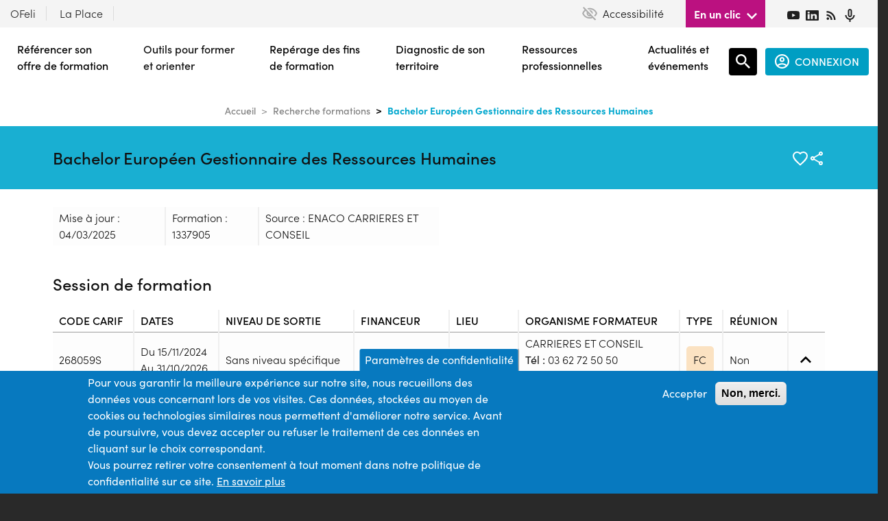

--- FILE ---
content_type: text/html; charset=UTF-8
request_url: https://www.c2rp.fr/formation/1337905
body_size: 15181
content:
<!DOCTYPE html>
<html lang="fr" dir="ltr" prefix="content: http://purl.org/rss/1.0/modules/content/  dc: http://purl.org/dc/terms/  foaf: http://xmlns.com/foaf/0.1/  og: http://ogp.me/ns#  rdfs: http://www.w3.org/2000/01/rdf-schema#  schema: http://schema.org/  sioc: http://rdfs.org/sioc/ns#  sioct: http://rdfs.org/sioc/types#  skos: http://www.w3.org/2004/02/skos/core#  xsd: http://www.w3.org/2001/XMLSchema# ">
  <head>
    <meta charset="utf-8" />
<script>var _paq = _paq || [];(function(){var u=(("https:" == document.location.protocol) ? "https://analytics.elosi.com/" : "http://analytics.elosi.com/");_paq.push(["setSiteId", "5"]);_paq.push(["setTrackerUrl", u+"matomo.php"]);_paq.push(["setDoNotTrack", 1]);if (!window.matomo_search_results_active) {_paq.push(["trackPageView"]);}_paq.push(["setIgnoreClasses", ["no-tracking","colorbox"]]);_paq.push(["enableLinkTracking"]);var d=document,g=d.createElement("script"),s=d.getElementsByTagName("script")[0];g.type="text/javascript";g.defer=true;g.async=true;g.src=u+"matomo.js";s.parentNode.insertBefore(g,s);})();</script>
<meta name="Generator" content="Drupal 9 (https://www.drupal.org)" />
<meta name="MobileOptimized" content="width" />
<meta name="HandheldFriendly" content="true" />
<meta name="viewport" content="width=device-width, initial-scale=1, shrink-to-fit=no" />
<style>div#sliding-popup, div#sliding-popup .eu-cookie-withdraw-banner, .eu-cookie-withdraw-tab {background: #0779bf} div#sliding-popup.eu-cookie-withdraw-wrapper { background: transparent; } #sliding-popup h1, #sliding-popup h2, #sliding-popup h3, #sliding-popup p, #sliding-popup label, #sliding-popup div, .eu-cookie-compliance-more-button, .eu-cookie-compliance-secondary-button, .eu-cookie-withdraw-tab { color: #ffffff;} .eu-cookie-withdraw-tab { border-color: #ffffff;}</style>
<meta http-equiv="x-ua-compatible" content="ie=edge" />
<link rel="icon" href="/themes/custom/c2rp/favicon.ico" type="image/vnd.microsoft.icon" />
<link rel="canonical" href="https://www.c2rp.fr/formation/1337905/Bachelor-Europ%C3%A9en-Gestionnaire-des-Ressources-Humaines" />

    <title>Bachelor Européen Gestionnaire des Ressources Humaines | C2RP Carif-Oref Hauts-de-France</title>
    <link rel="stylesheet" media="all" href="/sites/default/files/css/css_mm1INLPdp3AK50aoCxkO39odhxWnmN2d-nSS8RG8HHI.css" />
<link rel="stylesheet" media="all" href="/sites/default/files/css/css_ydr-NAaePjb4u811yJzqKe6p08EEvWDbOX984cdJu84.css" />
<link rel="stylesheet" media="all" href="//stackpath.bootstrapcdn.com/bootstrap/4.5.0/css/bootstrap.min.css" />
<link rel="stylesheet" media="all" href="//cdn.jsdelivr.net/npm/@splidejs/splide@latest/dist/css/splide.min.css" />
<link rel="stylesheet" media="all" href="/sites/default/files/css/css_-J6TNGC9iYLmk4h1eTbNHCrqG75WgFp9aDC7BGsyBxM.css" />
<link rel="stylesheet" media="print" href="/sites/default/files/css/css_Y4H_4BqmgyCtG7E7YdseTs2qvy9C34c51kBamDdgark.css" />
<link rel="stylesheet" media="all" href="https://fonts.googleapis.com/css?family=Material+Icons|Material+Icons+Outlined|Material+Icons+Two+Tone|Material+Icons+Round|Material+Icons+Sharp" />
<link rel="stylesheet" media="all" href="https://unpkg.com/material-components-web@latest/dist/material-components-web.min.css" />

    
  </head>
  <body class="layout-no-sidebars path-formation">
    <a href="#main-content" class="visually-hidden focusable skip-link">
      Aller au contenu principal
    </a>
    
      <div class="dialog-off-canvas-main-canvas" data-off-canvas-main-canvas>
    <div id="page-wrapper">
	<div id="page">
		<header id="header" class="Header header" role="banner" aria-label="Site header">
												<nav class="navbar Header-customer bg-white" id="navbar-top">
													
							  <section class="row region region-top-header">
    <div id="block-a11y" class="block block-a11y block-a11y-block">
  
    
      <div class="content">
      <div id="a11y-container">

  
  
          <div class="a11y a11y-accesibility a11y-dyslexic">
        <button class="a11y-control a11y-dyslexic-control" id="a11y-dyslexic-button">
          <img src="/modules/contrib/a11y/plugins/icons/dyslexic.png"/>
          <label for="a11y-dyslexic-button">Dyslexic</label>
        </button>
      </div>
    
          <div class="a11y a11y-accesibility a11y-contrast">
        <button data-a11y-action="contrast" class="a11y-control a11y-contrast-control" id="a11y-contrast-button">
          <img src="/modules/contrib/a11y/plugins/icons/contrast.png"/>
          <label for="a11y-contrast-button">Contraste</label>
        </button>
      </div>
    
          <div class="a11y a11y-accesibility a11y-invert">
        <button data-a11y-action="invert" class="a11y-control a11y-invert-control" id="a11y-invert-button">
          <img src="/modules/contrib/a11y/plugins/icons/invert.png"/>
          <label for="a11y-contrast-invert-button">Inverser</label>
        </button>
      </div>
    
    
    
  </div>

    </div>
  </div>
<div id="block-desktopheadertopbar" class="block block-c2rp-header block-desktop-header-topbar-block">
  
    
      <div class="content">
      <div class="desktop-header-topbar">
            <div id="desktop-header-extranet"><a href="https://ofeli.c2rp.fr" target="_blank">OFeli</a>
            <a href="/dossier/le-pacte-hauts-de-france-sur-la-place" target="_blank"><span>La Place</span></a>
            </div>
            <div id="desktop-header-accessibility"><img alt="eye" src="/themes/custom/c2rp/img/accessibility.svg" class="mr-2" />
                <span>Accessibilité</span>
                <div><div>
                <span>Zoom texte +/-</span>
                <label class="switch" id="switch-zoom">
                    <input type="checkbox">
                    <span class="slider-header round"></span>
                </label></div>
                <div>
                <span>Police (dyslexie)</span>
                <label class="switch" id="switch-dyslexia">
                    <input type="checkbox">
                    <span class="slider-header round"></span>
                </label></div>
                <div>
                <span>Contraste renforcés</span>
                <label class="switch" id="switch-contrast">
                    <input type="checkbox">
                    <span class="slider-header round"></span>
                </label></div>
                <div>
                <span>Contraste inversés</span>
                <label class="switch" id="switch-invert">
                <input type="checkbox">
                <span class="slider-header round"></span>
            </label></div>
                </div>
            </div>

            <div id="desktop-header-oneclick"><span>En un clic</span>
                <img alt="bot arrow" class="chevronBot" src="/themes/custom/c2rp/img/chevron-bottom-white.png" />
                <div class="shadow">
                    <a href='/former-orienter/formations'><span>Trouver une formation en région</span></a>
                    <a href='/actualites-evenements/resonance-hauts-de-france-2025'><span>Résonance 2025</span></a>
                    <a href='https://www.c2rp.fr/recherche/resultats?alaune=6'><span>Les formations du PRF Hauts-de-France</span></a>
                    <a href='/former-orienter/dispositifs-aides'><span>Dispositifs et aides</span></a>
                    <a href='/former-orienter/cleor'><span>Cléor - informations sur les métiers</span></a>
                    <a href='/dossier/la-validation-des-acquis-de-lexperience---vae'><span>Dossier VAE</span></a>
                    <a href='/dossier/innovation-en-hauts-de-france'><span>Dossier innovation</span></a>
                    <a href='/diagnostic'><span>Chiffres et stats emploi-formation</span></a>
                    <a href='https://www.c2rp.fr/ressources-professionnelles/search?search=&amp;rangeStart=0&amp;rangeEnd=100&amp;type%5B%5D=6093&amp;source%5B%5D=6045&amp;name='><span>C2Podcast</span></a>
                    <a class="border-bottom-0" href='/ressources-professionnelles/replays'><span>Replays</span></a>
                </div>
            </div>
            <div id="desktop-header-socials">
            <a href="https://www.youtube.com/c/C2RPCarifOrefHautsdeFrance" target="_blank">
                <img alt="youtube" src="/themes/custom/c2rp/img/youtube.svg" loading="lazy"></a>
            <a href="https://www.linkedin.com/company/c2rp-carif-oref-hauts-de-france/mycompany/" target="_blank">
                <img alt="linkedin" src="/themes/custom/c2rp/img/linkedin.svg" loading="lazy"></a>
            <a href="/s-abonner-aux-flux-rss" target="_blank">
                <img alt="rss" src="/themes/custom/c2rp/img/rss.svg" loading="lazy"></a>
            <a href="https://podcast.ausha.co/c2podcast-2" target="_blank">
                <img alt="podcast" src="/themes/custom/c2rp/img/podcast.svg" loading="lazy"></a>
            </div>
        </div>
    </div>
  </div>

  </section>

																			</nav>
								<nav class="navbar Header-main bg-white navbar-expand-xl" id="navbar-main">
											  <div id="block-headeraccount" class="block block-c2rp-header block-header-account-block">
  
    
      <div class="content">
      <div>
                    <a href="/user/login"><img alt="user" id="not-logged-in" src="/themes/custom/c2rp/img/account.svg" /></a>
                </div>
    </div>
  </div>
      <a href="/index.php/" title="Accueil" rel="home" class="navbar-brand">
              <img src="/themes/custom/c2rp/logo.svg" alt="Accueil" class="img-fluid d-inline-block align-top" />
            
    </a>
    

													<button class="navbar-toggler navbar-toggler-right collapsed" type="button" data-toggle="collapse" data-target="#CollapsingNavbar" aria-controls="CollapsingNavbar" aria-expanded="false" aria-label="Toggle navigation">
								<span class="navbar-toggler-icon"></span>
							</button>
							<div class="d-none d-xl-block flex-fill">  <div id="block-desktopheadermain" class="block block-c2rp-header block-desktop-header-main-block">
  
    
      <div class="content">
      <div class="desktop-header-main">
            <ul>
                <li id='desktop-reference-of'><a href='/referencer-son-offre-formation-sur-ofeli-hauts-de-france'>Référencer son offre de formation</a></li>
                <li>Outils pour former et orienter</li>
                <li id='desktop-formation-end'><a href='/index.php/reperage-fin-formation?reperage_fin_formation=true'>Repérage des fins de formation</a></li>
                <li><a href='/diagnostic'>Diagnostic de son territoire</a></li>
                <li><a href='/ressources-professionnelles'>Ressources professionnelles</a></li>
                <li><a href='/actualites-evenements'>Actualités et événements</a></li>
            </ul>
            <div class="desktop-header-main-sub" id="desktop-header-main-tools">
                <div class="desktop-submenu">
                    <div class="desktop-submenu-picto">
                        <img alt="picto" src="/themes/custom/c2rp/img/menu-former-orienter.png" />
                    </div>
                    <div class="desktop-submenu-content desktop-former-orienter">
                        <p>Des outils fiables, produits et mis à jour C2RP pour renseigner vos bénéficiaires.</p>
                        <ul class="list-fluid ml-5">
                            <li><a href='/former-orienter/formations'>Répertoire des formations</a></li>
                            <li><a href='/former-orienter/organismes'>Annuaire des organismes et de leurs formations</a></li>
                            <li><a href='/former-orienter/cleor'>Cléor - infos sur les métiers</a></li>
                            <li class="ml-desktop-former-orienter"><a href='/former-orienter/dispositifs-aides'>Dispositifs et aides</a></li>
                            <li class="ml-desktop-former-orienter"><a href='/former-orienter/lieu-accueil'>Annuaires des lieux d'accueil</a></li>
                            <li class="ml-desktop-former-orienter"><a href='/former-orienter/vae'>Répertoire des certifications VAE en région (version Béta)</a></li>
                        </ul>
                    </div>
                </div>
            </div>

            <div id="desktop-header-main-diagnostic" class="desktop-header-main-sub">
                <div class="desktop-submenu">
                    <div class="desktop-submenu-picto">
                        <img alt="picto" src="/themes/custom/c2rp/img/menu-diagnostic.png" />
                    </div>
                    <div class="desktop-submenu-content">
                        <p>Des indicateurs pour faciliter, analyser et cartographier les chiffres clés de l’emploi, du marché du travail et de la formation de votre territoire.</p>
                        <div class="lists">
                            <div>
                                <span>Les chiffres sur ...</span>
                                <hr class="Diagnostic-mainHr" />
                                <ul>
                                    <li><a href='https://www.c2rp.fr/diagnostic/metiers'>Les métiers</a></li>
                                    <li><a href='/former-orienter/connaitre-les-metiers-en-tension'>Les métiers en tension</a></li>
                                    <li><a href='/diagnostic/territoires'>Les territoires</a></li>
                                </ul>
                            </div>

                            
                            
                                
                                
                                
                                    
                                    
                                    
                                    
                                        
                                        
                                        
                                    
                                
                            

                            <div>
                                <span>En savoir plus</span>
                                <hr class="Diagnostic-mainHr" />
                                <ul>
                                    <li><a href='/diagnostic/nomenclatures-et-zonages'>Nomenclatures et zonages</a></li>
                                    <li><a href='/diagnostic/replays-tutoriels'>Tutoriels &amp; replays</a></li>
                                </ul>
                            </div>
                        </div>
                    </div>
                </div>
            </div>

            <div id="desktop-header-main-resources" class="desktop-header-main-sub">
                <div class="desktop-submenu">
                    <div class="desktop-submenu-picto">
                        <img alt="picto" src="/themes/custom/c2rp/img/menu-ressources-pro.png" />
                    </div>
                    <div class="desktop-submenu-content">
                        <p>Un catalogue de ressources produites et repérées par le C2RP pour actualiser vos connaissances et enrichir vos pratiques professionnelles ; le tout à votre rythme.</p>
                        <ul class="list-fluid ml-5">
                            <li><a href='/ressources-professionnelles/sessions-webinaires'>Sessions/webinaires d'information</a></li>
                            <li><a href='/ressources-professionnelles/replays'>Replays</a></li>
                            <li><a href='/ressources-professionnelles/podcasts'>Podcasts</a></li>

                            <li><a href='/ressources-professionnelles/dossier-de-reference'>Dossiers de référence</a></li>
                            <li><a href='/ressources-professionnelles/portraits-de-projet'>Portraits de projet</a></li>
                        </ul>
                        <ul>
                            <li><a href='/ressources-professionnelles'>Toutes les ressources</a></li>
                        </ul>
                    </div>
                </div>
            </div>

            <div id="desktop-header-main-events" class="desktop-header-main-sub">
                <div class="desktop-submenu">
                    <div class="desktop-submenu-picto">
                        <img alt="picto" src="/themes/custom/c2rp/img/menu-actus-evenements.png" />
                    </div>
                    <div class="desktop-submenu-content">
                        <p>Une sélection d’articles pour rester en veille sur votre environnement professionnel et consulter les événements à ne pas manquer en région.</p>
                        <ul class="list-fluid2 ml-5">
                        <li><a href='/actualites-evenements/actualites'>Actualités</a></li>
                        <li><a href='/actualites-evenements/evenements'>Événements</a></li>

                        <li><a href='/actualites-evenements/resonance-hauts-de-france-2024'>Résonance 2025</a></li>
                        </ul>
                        <a href='/index.php/newsletter' class="white-button-black-font mt-3">
                            S'abonner aux newsletters
                        </a>
                        <a href='https://selection-veille-hauts-de-france.c2rp.fr' class="white-button-black-font mt-3 ml-3">
                            Plus d'infos sur le portail d'actualités
                        </a>
                    </div>
                </div>
            </div>


        </div>
    </div>
  </div>
<nav role="navigation" aria-labelledby="block-espaceconnecteguest-menu"  id="block-espaceconnecteguest" class="block block-menu navigation menu--espace-connecte-guest Menu-espacePerso">

	<div class="Menu-espacePerso-btn collapsed p-0">

		<div class="w-10">
			<a href="/searchpage" class="desktop-header-searchaccount-search">
				<img src="/themes/custom/c2rp/img/search.svg" alt="search">
			</a>
		</div>

		<div class="desktop-header-searchaccount" data-toggle="collapse" data-target="#CollapsingEspaceConnecte" aria-controls="CollapsingEspaceConnecte" aria-expanded="false" aria-label="Toggle navigation">
			<div class="desktop-header-searchaccount-account">
				<a href="/user/login" class="desktop-header-searchaccount-account">
					<img src="/themes/custom/c2rp/img/account.svg" alt="account"><span>CONNEXION</span>
				</a>
			</div>
		</div>
	</div>

						
	<h2 class="visually-hidden" id="block-espaceconnecteguest-menu">Espace connecté guest</h2>
	

		<div class="Menu-espacePerso-nav collapse" id="CollapsingEspaceConnecteGuest">
					
              <ul class="clearfix nav">
                    <li class="nav-item">
                <a href="/index.php/user/login" class="icon-user light nav-link icon-userlight nav-link--indexphp-user-login" data-drupal-link-system-path="user/login">Se connecter</a>
              </li>
                <li class="nav-item">
                <a href="/index.php/user/register" class="icon-save light nav-link icon-savelight nav-link--indexphp-user-register" title="Création de compte" data-drupal-link-system-path="user/register">Créer mon compte</a>
              </li>
        </ul>
  


			</div>
</nav>
<div id="block-headermain" class="block block-c2rp-header block-header-main-block">
  
    
      <div class="content">
      
            <div id="header-main-phone" class="mt-5">
                <h3 class="mt-3 ml-4"><a href='/index.php/referencer-son-offre-formation-sur-ofeli-hauts-de-france'>Référencer son offre de formation</a></h3>
                <div id="header-former-orienter" class="align-items-start ml-4 mt-3"><h3 class="mr-5 mt-0">Outils pour former et orienter</h3>
                    <img alt="right arrow" class="chevronRight arrow-header-dropdown mt-1" src="/themes/custom/c2rp/img/iconmonstr-arrow-25.svg" />
                </div>
                <ul id="list-header-dropdown-former-orienter" class="list-fluid ml-5">
                    <li><h4 class="mt-0"><a href='/index.php/former-orienter/formations'>Catalogue de formations</a></h4></li>
                    <li><h4 class="mt-0"><a href='/index.php/former-orienter/organismes'>Annuaire des organismes et de leurs formations</a></h4></li>
                    <li><h4 class="mt-0"><a href='/index.php/former-orienter/cleor'>Cléor - Infos sur les métiers</a></h4></li>
                    <li><h4 class="mt-0"><a href='/index.php/former-orienter/dispositifs-aides'>Dispositifs et aides</a></h4></li>
                    <li><h4 class="mt-0"><a href='/index.php/former-orienter/lieu-accueil'>Annuaire des lieux d'accueil</a></h4></li>
                    <li><h4 class="mt-0"><a href='/index.php/former-orienter/vae'>Répertoire des certifications VAE en région (version Béta)</a></h4></li>
                </ul>
                <h3 class="mt-3 ml-4"><a href='/index.php/reperage-fin-formation?reperage_fin_formation=true'>Repérage des fins de formation</a></h3>
                <h3 class="mt-3 ml-4"><a href='/index.php/diagnostic'>Diagnostic de son territoire</a></h3>
                <div id="header-ressources" class='mt-3'><h3 class="ml-4 mr-5 mb-0"><a href='/index.php/ressources-professionnelles'>Ressources professionnelles</a></h3>
                    <img alt="right arrow" class="chevronRight arrow-header-dropdown mt-1" src="/themes/custom/c2rp/img/iconmonstr-arrow-25.svg" />
                </div>
                <ul id="list-header-dropdown-ressources" class="list-fluid ml-5">
                    <li><h4 class="mt-3"><a href='/index.php/ressources-professionnelles/sessions-webinaires'>Sessions/webinaires d'information</a></h4></li>
                    <li><h4 class="mt-0"><a href='/index.php/ressources-professionnelles/replays'>Replays</a></h4></li>
                    <li><h4 class="mt-0"><a href='/index.php/ressources-professionnelles/podcasts'>Podcasts</a></h4></li>
                    <li><h4 class="mt-0"><a href='/index.php/ressources-professionnelles/dossier-de-reference'>Dossiers de référence</a></h4></li>
                    <li><h4 class="mt-0"><a href='/index.php/ressources-professionnelles/portraits-de-projet'>Portraits de projet</a></h4></li>
                </ul>
                <h3 class="mt-3 ml-4 mt-3"><a href='/index.php/actualites-evenements'>Actualités et événements</a></h3>
            </div>
    </div>
  </div>
<div id="block-headeraccessibility" class="block block-c2rp-header block-header-accessibility-block">
  
    
      <div class="content">
      
            <div id="header-accessibility"><img alt="eye" src="/themes/custom/c2rp/img/accessibility.svg" /><span>Accessibilité</span><img alt="right arrow" class="chevronRight arrow-header-dropdown" src="/themes/custom/c2rp/img/iconmonstr-arrow-25.svg" />
            </div>
            <div id="header-accessibility-options"><div>
                <span>Zoom texte +/-</span>
                <label class="switch" id="switch-zoom">
                    <input type="checkbox">
                    <span class="slider-header round"></span>
                </label></div>
                <div>
                <span>Police (dyslexie)</span>
                <label class="switch" id="switch-dyslexia">
                    <input type="checkbox">
                    <span class="slider-header round"></span>
                </label></div>
                <div>
                <span>Contraste renforcés</span>
                <label class="switch" id="switch-contrast">
                    <input type="checkbox">
                    <span class="slider-header round"></span>
                </label></div>
                <div>
                <span>Contraste inversés</span>
                <label class="switch" id="switch-invert">
                <input type="checkbox">
                <span class="slider-header round"></span>
            </label></div>
            </div>
            <div id="header-link">
                <h3 class="mt-3 ml-4"><a href="https://ofeli.c2rp.fr" target="_blank">OFeli</a></h3>
                <h3 class="mt-3 ml-4"><a href="/dossier/le-pacte-hauts-de-france-sur-la-place" target="_blank">La Place</a></h3>
            </div>
    </div>
  </div>
<div id="block-headerunclic" class="block block-c2rp-header block-header-un-clic-block">
  
    
      <div class="content">
      <hr />
            <div id="header-unclic" class="align-items-start ml-4 mb-0"><h3 class="mt-0">En un clic</h3><img alt="right arrow" class="chevronRight arrow-header-dropdown mt-1" src="/themes/custom/c2rp/img/iconmonstr-arrow-25.svg" />
            </div>
            <ul id="header-unclic-options" class="list-fluid list-header-dropdown ml-5">
                <li><h4 class="mt-0"><a href='/former-orienter/formations'>Trouver une formation en région</a></h4></li>
                <li><h4 class="mt-0"><a href='/actualites-evenements/resonance-hauts-de-france-2025'>Résonance 2025</a></h4></li>
                <li><h4 class="mt-0"><a href='https://www.c2rp.fr/recherche/resultats?alaune=6'><span>Les formations du PRF Hauts-de-France</span></a></h4></li>
                <li><h4 class="mt-0"><a href='/former-orienter/dispositifs-aides'>Dispositifs et aides</a></h4></li>
                <li><h4 class="mt-0"><a href='/former-orienter/cleor'>Cléor - informations sur les métiers</a></h4></li>
                <li><h4 class="mt-0"><a href='/dossier/la-validation-des-acquis-de-lexperience---vae'>Dossier VAE</a></h4></li>
                <li><h4 class="mt-0"><a href='/dossier/innovation-en-hauts-de-france'>Dossier innovation</a></h4></li>
                <li><h4 class="mt-0"><a href='/diagnostic'>Chiffres et stats emploi-formation</a></h4></li>
                <li><h4 class="mt-0"><a href='https://www.c2rp.fr/ressources-professionnelles/search?search=&amp;rangeStart=0&amp;rangeEnd=100&amp;type%5B%5D=6093&amp;source%5B%5D=6045&amp;name='>C2Podcast</a></h4></li>
                <li><h4 class="mt-0"><a href='/ressources-professionnelles/replays'>Replays</a></h4></li>
            </ul>
    </div>
  </div>
<div id="block-headersearchfield" class="block block-c2rp-header block-header-searchfield-block">
  
    
      <div class="content">
      <div class="content container-inline mb-3">
                <form accept-charset="UTF-8" action="/searchpage" class="search-form search-block-form form-row w-100" id="search-block-form" method="get">
                    <fieldset class="js-form-item js-form-type-search form-type-search js-form-item-keys form-item-keys form-no-label">
                        <label class="visually-hidden" for="edit-keys">Rechercher une publication, une actu...</label><img alt="search" id="search-field-logo-header" src="/themes/custom/c2rp/img/search.svg" /> 
                            <input class="form-search form-control" data-drupal-selector="edit-keys" id="mobile-searchbar" maxlength="128" name="search" size="15" title="Rechercher une publication, une actu..." type="search" value="" placeholder="Rechercher une publication, une actu..." />
                            <ul id="suggestion-searchbar-mobile">
		                        <div class="align-center framed-back-white mb-3">Vous recherchez une formation
			                            ?
			                        <a class="text-underline" target="_blank" href="/former-orienter/formations">C'est plutôt par ici</a>
		                        </div>
		                        <div class="align-center d-block">Recherches suggérées</div>
		                        <div class="homepage-suggestion-searchbar-bloc d-block">
                                <li><a class="mobile-searchbar-suggestion no-style-a" href="/searchpage?search=Résonance">Résonance</a> </li><li><a class="mobile-searchbar-suggestion no-style-a" href="/searchpage?search=compétences">compétences</a> </li><li><a class="mobile-searchbar-suggestion no-style-a" href="/searchpage?search=innovation">innovation</a> </li><li><a class="mobile-searchbar-suggestion no-style-a" href="/searchpage?search=illettrisme">illettrisme</a> </li><li><a class="mobile-searchbar-suggestion no-style-a" href="/searchpage?search=jeunes">jeunes</a> </li><li><a class="mobile-searchbar-suggestion no-style-a" href="/searchpage?search=métiers en tension">métiers en tension</a> </li><li><a class="mobile-searchbar-suggestion no-style-a" href="/searchpage?search="></a> </li></div></ul>
                    </fieldset>
                    <div class="form-actions js-form-wrapper form-wrapper mb-3 m-auto" data-drupal-selector="edit-actions" id="edit-actions-phone">
                        <input class="button js-form-submit form-submit btn btn-primary form-control" data-drupal-selector="edit-submit" id="edit-submit-phone" type="submit" value="Rechercher" />
                    </div>
                </form>
            </div>
    </div>
  </div>

</div>
							<div class="Header-main-accessibility">A-/A+</div>
																						</nav>
					</header>
		<div class="Header-main-nav collapse navbar-collapse" id="CollapsingNavbar">
			  <div id="block-desktopheadermain" class="block block-c2rp-header block-desktop-header-main-block">
  
    
      <div class="content">
      <div class="desktop-header-main">
            <ul>
                <li id='desktop-reference-of'><a href='/referencer-son-offre-formation-sur-ofeli-hauts-de-france'>Référencer son offre de formation</a></li>
                <li>Outils pour former et orienter</li>
                <li id='desktop-formation-end'><a href='/index.php/reperage-fin-formation?reperage_fin_formation=true'>Repérage des fins de formation</a></li>
                <li><a href='/diagnostic'>Diagnostic de son territoire</a></li>
                <li><a href='/ressources-professionnelles'>Ressources professionnelles</a></li>
                <li><a href='/actualites-evenements'>Actualités et événements</a></li>
            </ul>
            <div class="desktop-header-main-sub" id="desktop-header-main-tools">
                <div class="desktop-submenu">
                    <div class="desktop-submenu-picto">
                        <img alt="picto" src="/themes/custom/c2rp/img/menu-former-orienter.png" />
                    </div>
                    <div class="desktop-submenu-content desktop-former-orienter">
                        <p>Des outils fiables, produits et mis à jour C2RP pour renseigner vos bénéficiaires.</p>
                        <ul class="list-fluid ml-5">
                            <li><a href='/former-orienter/formations'>Répertoire des formations</a></li>
                            <li><a href='/former-orienter/organismes'>Annuaire des organismes et de leurs formations</a></li>
                            <li><a href='/former-orienter/cleor'>Cléor - infos sur les métiers</a></li>
                            <li class="ml-desktop-former-orienter"><a href='/former-orienter/dispositifs-aides'>Dispositifs et aides</a></li>
                            <li class="ml-desktop-former-orienter"><a href='/former-orienter/lieu-accueil'>Annuaires des lieux d'accueil</a></li>
                            <li class="ml-desktop-former-orienter"><a href='/former-orienter/vae'>Répertoire des certifications VAE en région (version Béta)</a></li>
                        </ul>
                    </div>
                </div>
            </div>

            <div id="desktop-header-main-diagnostic" class="desktop-header-main-sub">
                <div class="desktop-submenu">
                    <div class="desktop-submenu-picto">
                        <img alt="picto" src="/themes/custom/c2rp/img/menu-diagnostic.png" />
                    </div>
                    <div class="desktop-submenu-content">
                        <p>Des indicateurs pour faciliter, analyser et cartographier les chiffres clés de l’emploi, du marché du travail et de la formation de votre territoire.</p>
                        <div class="lists">
                            <div>
                                <span>Les chiffres sur ...</span>
                                <hr class="Diagnostic-mainHr" />
                                <ul>
                                    <li><a href='https://www.c2rp.fr/diagnostic/metiers'>Les métiers</a></li>
                                    <li><a href='/former-orienter/connaitre-les-metiers-en-tension'>Les métiers en tension</a></li>
                                    <li><a href='/diagnostic/territoires'>Les territoires</a></li>
                                </ul>
                            </div>

                            
                            
                                
                                
                                
                                    
                                    
                                    
                                    
                                        
                                        
                                        
                                    
                                
                            

                            <div>
                                <span>En savoir plus</span>
                                <hr class="Diagnostic-mainHr" />
                                <ul>
                                    <li><a href='/diagnostic/nomenclatures-et-zonages'>Nomenclatures et zonages</a></li>
                                    <li><a href='/diagnostic/replays-tutoriels'>Tutoriels &amp; replays</a></li>
                                </ul>
                            </div>
                        </div>
                    </div>
                </div>
            </div>

            <div id="desktop-header-main-resources" class="desktop-header-main-sub">
                <div class="desktop-submenu">
                    <div class="desktop-submenu-picto">
                        <img alt="picto" src="/themes/custom/c2rp/img/menu-ressources-pro.png" />
                    </div>
                    <div class="desktop-submenu-content">
                        <p>Un catalogue de ressources produites et repérées par le C2RP pour actualiser vos connaissances et enrichir vos pratiques professionnelles ; le tout à votre rythme.</p>
                        <ul class="list-fluid ml-5">
                            <li><a href='/ressources-professionnelles/sessions-webinaires'>Sessions/webinaires d'information</a></li>
                            <li><a href='/ressources-professionnelles/replays'>Replays</a></li>
                            <li><a href='/ressources-professionnelles/podcasts'>Podcasts</a></li>

                            <li><a href='/ressources-professionnelles/dossier-de-reference'>Dossiers de référence</a></li>
                            <li><a href='/ressources-professionnelles/portraits-de-projet'>Portraits de projet</a></li>
                        </ul>
                        <ul>
                            <li><a href='/ressources-professionnelles'>Toutes les ressources</a></li>
                        </ul>
                    </div>
                </div>
            </div>

            <div id="desktop-header-main-events" class="desktop-header-main-sub">
                <div class="desktop-submenu">
                    <div class="desktop-submenu-picto">
                        <img alt="picto" src="/themes/custom/c2rp/img/menu-actus-evenements.png" />
                    </div>
                    <div class="desktop-submenu-content">
                        <p>Une sélection d’articles pour rester en veille sur votre environnement professionnel et consulter les événements à ne pas manquer en région.</p>
                        <ul class="list-fluid2 ml-5">
                        <li><a href='/actualites-evenements/actualites'>Actualités</a></li>
                        <li><a href='/actualites-evenements/evenements'>Événements</a></li>

                        <li><a href='/actualites-evenements/resonance-hauts-de-france-2024'>Résonance 2025</a></li>
                        </ul>
                        <a href='/index.php/newsletter' class="white-button-black-font mt-3">
                            S'abonner aux newsletters
                        </a>
                        <a href='https://selection-veille-hauts-de-france.c2rp.fr' class="white-button-black-font mt-3 ml-3">
                            Plus d'infos sur le portail d'actualités
                        </a>
                    </div>
                </div>
            </div>


        </div>
    </div>
  </div>
<nav role="navigation" aria-labelledby="block-espaceconnecteguest-menu"  id="block-espaceconnecteguest" class="block block-menu navigation menu--espace-connecte-guest Menu-espacePerso">

	<div class="Menu-espacePerso-btn collapsed p-0">

		<div class="w-10">
			<a href="/searchpage" class="desktop-header-searchaccount-search">
				<img src="/themes/custom/c2rp/img/search.svg" alt="search">
			</a>
		</div>

		<div class="desktop-header-searchaccount" data-toggle="collapse" data-target="#CollapsingEspaceConnecte" aria-controls="CollapsingEspaceConnecte" aria-expanded="false" aria-label="Toggle navigation">
			<div class="desktop-header-searchaccount-account">
				<a href="/user/login" class="desktop-header-searchaccount-account">
					<img src="/themes/custom/c2rp/img/account.svg" alt="account"><span>CONNEXION</span>
				</a>
			</div>
		</div>
	</div>

						
	<h2 class="visually-hidden" id="block-espaceconnecteguest-menu">Espace connecté guest</h2>
	

		<div class="Menu-espacePerso-nav collapse" id="CollapsingEspaceConnecteGuest">
					
              <ul class="clearfix nav">
                    <li class="nav-item">
                <a href="/index.php/user/login" class="icon-user light nav-link icon-userlight nav-link--indexphp-user-login" data-drupal-link-system-path="user/login">Se connecter</a>
              </li>
                <li class="nav-item">
                <a href="/index.php/user/register" class="icon-save light nav-link icon-savelight nav-link--indexphp-user-register" title="Création de compte" data-drupal-link-system-path="user/register">Créer mon compte</a>
              </li>
        </ul>
  


			</div>
</nav>
<div id="block-headermain" class="block block-c2rp-header block-header-main-block">
  
    
      <div class="content">
      
            <div id="header-main-phone" class="mt-5">
                <h3 class="mt-3 ml-4"><a href='/index.php/referencer-son-offre-formation-sur-ofeli-hauts-de-france'>Référencer son offre de formation</a></h3>
                <div id="header-former-orienter" class="align-items-start ml-4 mt-3"><h3 class="mr-5 mt-0">Outils pour former et orienter</h3>
                    <img alt="right arrow" class="chevronRight arrow-header-dropdown mt-1" src="/themes/custom/c2rp/img/iconmonstr-arrow-25.svg" />
                </div>
                <ul id="list-header-dropdown-former-orienter" class="list-fluid ml-5">
                    <li><h4 class="mt-0"><a href='/index.php/former-orienter/formations'>Catalogue de formations</a></h4></li>
                    <li><h4 class="mt-0"><a href='/index.php/former-orienter/organismes'>Annuaire des organismes et de leurs formations</a></h4></li>
                    <li><h4 class="mt-0"><a href='/index.php/former-orienter/cleor'>Cléor - Infos sur les métiers</a></h4></li>
                    <li><h4 class="mt-0"><a href='/index.php/former-orienter/dispositifs-aides'>Dispositifs et aides</a></h4></li>
                    <li><h4 class="mt-0"><a href='/index.php/former-orienter/lieu-accueil'>Annuaire des lieux d'accueil</a></h4></li>
                    <li><h4 class="mt-0"><a href='/index.php/former-orienter/vae'>Répertoire des certifications VAE en région (version Béta)</a></h4></li>
                </ul>
                <h3 class="mt-3 ml-4"><a href='/index.php/reperage-fin-formation?reperage_fin_formation=true'>Repérage des fins de formation</a></h3>
                <h3 class="mt-3 ml-4"><a href='/index.php/diagnostic'>Diagnostic de son territoire</a></h3>
                <div id="header-ressources" class='mt-3'><h3 class="ml-4 mr-5 mb-0"><a href='/index.php/ressources-professionnelles'>Ressources professionnelles</a></h3>
                    <img alt="right arrow" class="chevronRight arrow-header-dropdown mt-1" src="/themes/custom/c2rp/img/iconmonstr-arrow-25.svg" />
                </div>
                <ul id="list-header-dropdown-ressources" class="list-fluid ml-5">
                    <li><h4 class="mt-3"><a href='/index.php/ressources-professionnelles/sessions-webinaires'>Sessions/webinaires d'information</a></h4></li>
                    <li><h4 class="mt-0"><a href='/index.php/ressources-professionnelles/replays'>Replays</a></h4></li>
                    <li><h4 class="mt-0"><a href='/index.php/ressources-professionnelles/podcasts'>Podcasts</a></h4></li>
                    <li><h4 class="mt-0"><a href='/index.php/ressources-professionnelles/dossier-de-reference'>Dossiers de référence</a></h4></li>
                    <li><h4 class="mt-0"><a href='/index.php/ressources-professionnelles/portraits-de-projet'>Portraits de projet</a></h4></li>
                </ul>
                <h3 class="mt-3 ml-4 mt-3"><a href='/index.php/actualites-evenements'>Actualités et événements</a></h3>
            </div>
    </div>
  </div>
<div id="block-headeraccessibility" class="block block-c2rp-header block-header-accessibility-block">
  
    
      <div class="content">
      
            <div id="header-accessibility"><img alt="eye" src="/themes/custom/c2rp/img/accessibility.svg" /><span>Accessibilité</span><img alt="right arrow" class="chevronRight arrow-header-dropdown" src="/themes/custom/c2rp/img/iconmonstr-arrow-25.svg" />
            </div>
            <div id="header-accessibility-options"><div>
                <span>Zoom texte +/-</span>
                <label class="switch" id="switch-zoom">
                    <input type="checkbox">
                    <span class="slider-header round"></span>
                </label></div>
                <div>
                <span>Police (dyslexie)</span>
                <label class="switch" id="switch-dyslexia">
                    <input type="checkbox">
                    <span class="slider-header round"></span>
                </label></div>
                <div>
                <span>Contraste renforcés</span>
                <label class="switch" id="switch-contrast">
                    <input type="checkbox">
                    <span class="slider-header round"></span>
                </label></div>
                <div>
                <span>Contraste inversés</span>
                <label class="switch" id="switch-invert">
                <input type="checkbox">
                <span class="slider-header round"></span>
            </label></div>
            </div>
            <div id="header-link">
                <h3 class="mt-3 ml-4"><a href="https://ofeli.c2rp.fr" target="_blank">OFeli</a></h3>
                <h3 class="mt-3 ml-4"><a href="/dossier/le-pacte-hauts-de-france-sur-la-place" target="_blank">La Place</a></h3>
            </div>
    </div>
  </div>
<div id="block-headerunclic" class="block block-c2rp-header block-header-un-clic-block">
  
    
      <div class="content">
      <hr />
            <div id="header-unclic" class="align-items-start ml-4 mb-0"><h3 class="mt-0">En un clic</h3><img alt="right arrow" class="chevronRight arrow-header-dropdown mt-1" src="/themes/custom/c2rp/img/iconmonstr-arrow-25.svg" />
            </div>
            <ul id="header-unclic-options" class="list-fluid list-header-dropdown ml-5">
                <li><h4 class="mt-0"><a href='/former-orienter/formations'>Trouver une formation en région</a></h4></li>
                <li><h4 class="mt-0"><a href='/actualites-evenements/resonance-hauts-de-france-2025'>Résonance 2025</a></h4></li>
                <li><h4 class="mt-0"><a href='https://www.c2rp.fr/recherche/resultats?alaune=6'><span>Les formations du PRF Hauts-de-France</span></a></h4></li>
                <li><h4 class="mt-0"><a href='/former-orienter/dispositifs-aides'>Dispositifs et aides</a></h4></li>
                <li><h4 class="mt-0"><a href='/former-orienter/cleor'>Cléor - informations sur les métiers</a></h4></li>
                <li><h4 class="mt-0"><a href='/dossier/la-validation-des-acquis-de-lexperience---vae'>Dossier VAE</a></h4></li>
                <li><h4 class="mt-0"><a href='/dossier/innovation-en-hauts-de-france'>Dossier innovation</a></h4></li>
                <li><h4 class="mt-0"><a href='/diagnostic'>Chiffres et stats emploi-formation</a></h4></li>
                <li><h4 class="mt-0"><a href='https://www.c2rp.fr/ressources-professionnelles/search?search=&amp;rangeStart=0&amp;rangeEnd=100&amp;type%5B%5D=6093&amp;source%5B%5D=6045&amp;name='>C2Podcast</a></h4></li>
                <li><h4 class="mt-0"><a href='/ressources-professionnelles/replays'>Replays</a></h4></li>
            </ul>
    </div>
  </div>
<div id="block-headersearchfield" class="block block-c2rp-header block-header-searchfield-block">
  
    
      <div class="content">
      <div class="content container-inline mb-3">
                <form accept-charset="UTF-8" action="/searchpage" class="search-form search-block-form form-row w-100" id="search-block-form" method="get">
                    <fieldset class="js-form-item js-form-type-search form-type-search js-form-item-keys form-item-keys form-no-label">
                        <label class="visually-hidden" for="edit-keys">Rechercher une publication, une actu...</label><img alt="search" id="search-field-logo-header" src="/themes/custom/c2rp/img/search.svg" /> 
                            <input class="form-search form-control" data-drupal-selector="edit-keys" id="mobile-searchbar" maxlength="128" name="search" size="15" title="Rechercher une publication, une actu..." type="search" value="" placeholder="Rechercher une publication, une actu..." />
                            <ul id="suggestion-searchbar-mobile">
		                        <div class="align-center framed-back-white mb-3">Vous recherchez une formation
			                            ?
			                        <a class="text-underline" target="_blank" href="/former-orienter/formations">C'est plutôt par ici</a>
		                        </div>
		                        <div class="align-center d-block">Recherches suggérées</div>
		                        <div class="homepage-suggestion-searchbar-bloc d-block">
                                <li><a class="mobile-searchbar-suggestion no-style-a" href="/searchpage?search=Résonance">Résonance</a> </li><li><a class="mobile-searchbar-suggestion no-style-a" href="/searchpage?search=compétences">compétences</a> </li><li><a class="mobile-searchbar-suggestion no-style-a" href="/searchpage?search=innovation">innovation</a> </li><li><a class="mobile-searchbar-suggestion no-style-a" href="/searchpage?search=illettrisme">illettrisme</a> </li><li><a class="mobile-searchbar-suggestion no-style-a" href="/searchpage?search=jeunes">jeunes</a> </li><li><a class="mobile-searchbar-suggestion no-style-a" href="/searchpage?search=métiers en tension">métiers en tension</a> </li><li><a class="mobile-searchbar-suggestion no-style-a" href="/searchpage?search="></a> </li></div></ul>
                    </fieldset>
                    <div class="form-actions js-form-wrapper form-wrapper mb-3 m-auto" data-drupal-selector="edit-actions" id="edit-actions-phone">
                        <input class="button js-form-submit form-submit btn btn-primary form-control" data-drupal-selector="edit-submit" id="edit-submit-phone" type="submit" value="Rechercher" />
                    </div>
                </form>
            </div>
    </div>
  </div>


					</div>

					<div class="highlighted">
				<aside class="container-fluid section clearfix" role="complementary">
					  <div data-drupal-messages-fallback class="hidden"></div>


				</aside>
			</div>
						<div id="main-wrapper" class="layout-main-wrapper clearfix">
											<div id="main">

					  <div id="block-c2rp-breadcrumbs" class="block block-system block-system-breadcrumb-block">
  
    
      <div class="content">
      

  <nav role="navigation" aria-label="breadcrumb">
    <ol class="breadcrumb">
                  <li class="breadcrumb-item">
          <a href="/">Accueil</a>
        </li>
                        <li class="breadcrumb-item">
          <a href="/recherche/resultats">Recherche formations</a>
        </li>
                        <li class="breadcrumb-item active">
          Bachelor Européen Gestionnaire des Ressources Humaines
        </li>
              </ol>
  </nav>

    </div>
  </div>


					<div class="row row-offcanvas row-offcanvas-left clearfix">
						<main class="main-content col order-last" id="content" role="main">
							<section class="section">
								<a id="main-content" tabindex="-1"></a>
								  <div id="block-c2rp-content" class="block block-system block-system-main-block">
  
    
      <div class="content">
      






<main class="ficheforma">
  <section class="ficheforma-head">
    <div class="ficheforma-head-leftcol">
      <div class="ficheforma-head-leftcol-title">
        <h1>
          Bachelor Européen Gestionnaire des Ressources Humaines
                  </h1>
      </div>
    </div>
    <div class="ficheforma-head-rightcol">
      <div id="favoriteFormationCreateListRequest" class="Dialog" data-dialog="favoriteFormationCreateListRequest" role="dialog" tabindex="-1">
  <div class="Dialog-header">
    <h3>Créer une nouvelle liste</h3>
    <span class="Dialog-header-icon js-close-dialog">
      <img class="right-picto" src="/themes/custom/c2rp/pictos/icon-navigation-close.svg" alt="Picto close">
    </span>
  </div>
  <div class="Dialog-body">
    <input type="text" name="name" id="favoriteFormationCreateListRequest_name" required placeholder="Nom de la liste"/>
  </div>
  <div class="Dialog-errors favoriteFormationCreateListRequest-errors" id="favoriteFormationCreateListRequest-errors">
  </div>
  <div id="favoriteFormationCreateListRequest_isAlreadyPresentUrl" action="/isAlreadyPresentFavoriteFormationList"></div>
  <div id="favoriteFormationCreateListRequest_addFormationListeUrl" action="/addFavoriteFormationList" forId=""></div>
  <div class="Dialog-actions">
    <input class="favoriteFormationCreateListRequest-ajaxSubmit Dialog-actions-submit" action="" type="button" value="Valider" />
    <input class="js-close-dialog Dialog-actions-cancel" type="button" value="Annuler" />
  </div>
</div>

<div id="favoriteFormationRequest" class="Dialog" data-dialog="favoriteFormationRequest" role="dialog" tabindex="-1">
  <div class="Dialog-header">
    <h3>Ajouter à mes favoris</h3>
    <span class="Dialog-header-icon js-close-dialog">
      <img class="right-picto" src="/themes/custom/c2rp/pictos/icon-navigation-close.svg" alt="Picto close">
    </span>
  </div>
      <div class="Dialog-body">
      <p>
        Vous devez être connecté pour ajouter à vos favoris<br />
        <a href="/user/login">Se connecter</a>
      </p>
    </div>
    <div class="Dialog-actions">
      <input class="js-close-dialog Dialog-actions-submit" type="button" value="OK" />
    </div>
  </div>
      <a class="align-center js-open-dialog-for-favorite" data-dialog="favoriteFormationRequest" tabindex="0"
         forId="1424" href="#" id="addFavoriteFormationLink_1424">
        <img class="ficheforma-head-rightcol-picto js-toggle-favorites refreshHeartFormation detail"
             src="/themes/custom/c2rp/pictos/heart-regular_white.svg" alt="Picto fav"
             id="heart_formation_" forId="">
      </a>
      <div class="CustomDropdown">
        <img class="CustomDropdown-trigger ficheforma-head-rightcol-picto"
             src="/themes/custom/c2rp/pictos/share_white.svg" alt="Picto partage">
        <div class="CustomDropdown-content">
          <ul>
            <li class="js-share-mail" data-forintitule="Bachelor Européen Gestionnaire des Ressources Humaines">Partager par mail</li>
            <li class="js-print">Imprimer</li>
          </ul>
        </div>
      </div>
    </div>
  </section>

  
    <section class="ficheforma-body">
      <div class="ficheforma-body-leftcol">
        <table class="no-bottom-border">
          <tbody>
          <tr>
            <td>Mise à jour : 04/03/2025</td>
            <td>Formation : 1337905</td>
            <td>Source : ENACO CARRIERES ET CONSEIL</td>
          </tr>
          </tbody>
        </table>
      </div>
    </section>

    <section class="ficheforma-body-full">
      <h2>Session de formation</h2>
      <table class="ficheforma-session-table uppercase-head">
        <thead>
        <tr>
          <td>Code CARIF</td>
          <td>Dates</td>
          <td>Niveau de sortie</td>
          <td>Financeur</td>
          <td>Lieu</td>
          <td>Organisme formateur</td>
          <td>Type</td>
          <td>Réunion</td>
          <td></td>
        </tr>
        </thead>
        <tbody>
          <tr class="ficheforma-sessions-table-head-row"
      onclick="this.nextElementSibling.classList.toggle('open');this.querySelector('.ficheforma-body-leftcol-info-head-picto').classList.toggle('rotate')">
    <td>268059S</td>
    <td>
      Du 15/11/2024<br/>
      Au 31/10/2026
    </td>
    <td>Sans niveau spécifique</td>
    <td>
              Autre financeur
                  </td>
          <td>À distance</td>
        <td>
      CARRIERES ET CONSEIL
        <br/>      <b>Tél :</b> 03 62 72 50 50 
        <br/>      <b>Email :</b> <a
        href="mailto:servicefpc@enaco.fr">servicefpc@enaco.fr</a>
        <br/>    </td>
    <td>
              <div class="formatype-card" data-formatype-code="FC" data-toggle="tooltip"
             data-placement="top" title="Formation Continue">
          <p>FC</p>
        </div>
          </td>
    <td>
              Non
          </td>
    <td style="min-width: 50px">
      <img class="ficheforma-body-leftcol-info-head-picto rotate" src="/themes/custom/c2rp/pictos/carret_down.svg"
           alt="Picto rouler et dérouler">
    </td>
  </tr>
  <tr class="ficheforma-sessions-table-content-row d-print-none">
    <td colspan="9">
      <div class="ficheforma-sessions-body">
        <div class="pt-2">
          <h5>Durée</h5>
          <p>
            <b>Durée totale de la formation :</b> 875h<br/>
            <b>Durée en centre :</b> 455h<br/>
            <b>Durée en entreprise :</b> 420h
          </p>

          <h5>Modalités de formation</h5>
          <p>
                          <b>Rythme :</b> <br/>
              Cours de jour<br/>
                                      <b>Type de parcours :</b> Parcours individualisé
                      </p>
                      <table>
              <thead>
              <tr>
                <td>Dispositif</td>
                <td>Financeur</td>
              </tr>
              </thead>
              <tbody>
                              <tr>
                  <td>Autres financements à déterminer selon la situation du bénéficiaire</td>
                  <td>Autre financeur
                                      </td>
                </tr>
                            </tbody>
            </table>
                    <p>
            <b>Tarif :</b> N.C.<br/>
                          <b>Modalités d'enseignement :</b> Formation entièrement à distance
                      </p>

          
          <h5>Lieu de formation</h5>
                      <p>À distance</p>
          
          <h5>Accueil sur le lieu de formation</h5>
          <p>
            <b>Accès handicap :</b>
                        Pas d'accès handicap
            <br/>
            <b>Hébergement :</b>
                        Pas d'hébergement
            <br/>
            <b>Restauration :</b>
                        Pas de restauration
            <br/>
            <b>Transport :</b>
                          Pas de transport
                      </p>
        </div>
        <div class="pt-2">
          <h5>Admission</h5>
          <p>
            <b>Niveau d'entrée requis
              :</b>  Sans niveau spécifique             <br/>
            <b>Prérequis :</b><br/>
            Niveau Bac +2 ou 120 crédits ECTS            <br/>
            <b>Public :</b><br/>
                                          En recherche d&#039;emploi, Demandeur d&#039;emploi et d&#039;asile
                <br/>
                                    </p>

          <h5>Réunions d'informations</h5>
                        <p>
              Aucune information
            </p>
                      <h5>Complément d'information</h5>
          <p>              Aucune information
            </p>
        </div>
      </div>
    </td>
  </tr>

        </tbody>
      </table>
    </section>
  
  <section class="ficheforma-body" style="display: block">
    <div class="row w-100" style="justify-content: space-between">
      <div class="col-6 ficheforma-content-col">
        <article class="ficheforma-body-leftcol-info h-100 js-accordion">
          <div class="ficheforma-body-leftcol-info-head no-pointer">
            <h2>
              Objectifs de la formation
            </h2>
          </div>
                      <div
              class="ficheforma-body-leftcol-info-body js-accordion-body js-readmore">Le gestionnaire des ressources humaines est chargé de seconder la direction des ressources humaines dans ses<br />
actions quotidiennes. Dans une économie et un marché du travail en forte mutation, ce spécialiste exerce des<br />
missions de gestion très variées dans tous les domaines des ressources humaines :<br />
• Administration du personnel<br />
• Gestion opérationnelle des ressources humaines (recrutement, intégration, formation...)<br />
• Établissement de la paie et des déclarations sociales<br />
• Communication RH<br />
• Participation au développement des ressources humaines (gestion prévisionnelle des emplois et des compétences,<br />
responsabilité sociétale de l’entreprise, etc.)<br />
<strong>Le bachelor européen Gestionnaire des Ressources Humaines permet d'obtenir un diplôme de niveau Bac +3 reconnu par la Fédération Européenne des Ecoles (FEDE).</strong></div>
                  </article>
      </div>
      <div class="col-6 ficheforma-content-col">
        <article class="ficheforma-body-leftcol-info h-100 js-accordion">
          <div class="ficheforma-body-leftcol-info-head no-pointer">
            <h2>
              Contenu pédagogique
            </h2>
          </div>

                      <div class="ficheforma-body-leftcol-info-body js-accordion-body js-readmore">
              Le programme de formation est structuré en unités d’enseignement, conformément au référentiel. Chaque unité<br />
d’enseignement est composée d’un ou plusieurs cours qui sont organisés en séquences. Chaque cours comporte des<br />
exercices auto-corrigés de type QCM pour vérifier l’assimilation des connaissances (en moyenne 1 exercice par séquence).<br />
A la fin de chaque cours, vous devrez réaliser, pour vous entraîner, les devoirs notés et corrigés par vos professeurs (en<br />
moyenne 2 devoirs par cours). Pour conclure, à l’issue de chaque unité d’enseignement, vous aurez à effectuer les examens<br />
blancs pour vous préparer efficacement aux épreuves (1 à 3 examens blancs par unité d’enseignement).<br />
Le Bachelor européen Gestionnaire des Ressources Humaines comporte des matières générales et professionnelles. Vous serez notamment formé(e) à :
<ul>
	<li>La géopolitique de l'Europe</li>
	<li>Le management interculturel en Europe</li>
	<li>Les RH en Europe</li>
	<li>La gestion individuelle et collective du personnel</li>
	<li>La politique de rémunération</li>
	<li>Droit du travail</li>
	<li>La GPEC et la formation</li>
	<li>La communication interne et externe</li>
	<li>La gestion de projet</li>
</ul>
<strong>Le Bachelor européen Gestionnaire des RH comporte une période de stage de 12 semaines.</strong>
            </div>
                  </article>
      </div>
    </div>
    <div class="row w-100" style="justify-content: space-between">
      <div class="col-6 ficheforma-content-col">
              </div>
      <div class="col-6 ficheforma-content-col">
        <article class="ficheforma-body-leftcol-info h-100">
          <div class="ficheforma-body-leftcol-info-head no-pointer">
            <h2>
              Métiers visés
            </h2>
          </div>

          <div class="ficheforma-body-leftcol-info-body">
                      </div>
        </article>
      </div>
    </div>
    <div class="row w-100" style="justify-content: space-between">
      <div class="col-6 ficheforma-content-col">
        <article class="ficheforma-body-leftcol-info js-accordion">
          <div class="ficheforma-body-leftcol-info-head js-accordion-title">
            <h2>
              Insertion dans l'emploi
            </h2>
            <img class="ficheforma-body-leftcol-info-head-picto"
                 src="/themes/custom/c2rp/pictos/carret_down.svg" alt="Picto rouler et dérouler">
          </div>
          <div class="js-accordion-body">
                                                                <p>Aucune donnée n'est encore disponible pour cette formation</p>
                      </div>
        </article>
      </div>
    </div>
    <div class="row w-100" style="justify-content: space-between">
      <div class="col-6 ficheforma-content-col">
        <article class="ficheforma-body-leftcol-info h-100 js-accordion">
          <div class="ficheforma-body-leftcol-info-head js-accordion-title">
            <h2>
              Informations complémentaires
            </h2>
            <img class="ficheforma-body-leftcol-info-head-picto"
                 src="/themes/custom/c2rp/pictos/carret_down.svg" alt="Picto rouler et dérouler">
          </div>
          <div class="ficheforma-body-leftcol-info-body js-accordion-body">
            <p>
              <b>Numéro Carif :</b> 268059S<br/>
              <b>Référence formation :</b> 1337905<br/>
              <b>Code NSF :</b> 324 - Secrétariat, bureautique<br/>
              <b>Formacode principal : </b><a
              href="/recherche/resultats?formacode=35014"> 35014
              - Secrétariat assistanat ressources humaines</a> <br/>
                            <b>ROME associés :</b>              -
                          </p>
          </div>
        </article>
      </div>
      <div class="col-6 ficheforma-content-col">
        <article class="ficheforma-body-leftcol-info h-100 js-accordion">
          <div class="ficheforma-body-leftcol-info-head js-accordion-title">
            <h2>
              Organisme porteur de la formation
            </h2>
            <img class="ficheforma-body-leftcol-info-head-picto"
                 src="/themes/custom/c2rp/pictos/carret_down.svg" alt="Picto rouler et dérouler">
          </div>

                      <div class="ficheforma-body-leftcol-info-body js-accordion-body">
              <h4 style="margin-top: 0">CARRIERES ET CONSEIL</h4>
              <div>
                Affichage téléphone organisme porteur
                                  <div class="Dialog-content">
                    <div class="Dialog-content-icon-min" style="max-height: 28px; max-width: 28px;">
                      <img class="right-picto" src="/themes/custom/c2rp/pictos/phone_blue.svg"
                           alt="Picto phone">
                    </div>
                    <div class="Dialog-content-text" style="max-height: 28px;">
                      <p style="font-size: 95%;">03 62 72 50 50 </p>
                    </div>
                  </div>
                

                Affichage email organisme porteur
                                  <div class="Dialog-content">
                    <div class="Dialog-content-icon-min"
                         style="max-height: 28px; max-width: 28px;">
                      <img class="right-picto"
                           src="/themes/custom/c2rp/pictos/mail_blue.svg"
                           alt="Picto mail">
                    </div>
                    <div>
                      <a href="mailto:servicefpc@enaco.fr"
                         class="ficheforma-formations-underlign"
                         style="max-height: 28px;">servicefpc@enaco.fr</a>
                    </div>
                  </div>
                
                Lien d'accès vers la fiche de l'organisme
                                <div class="Dialog-content">
                  <div class="Dialog-content-icon-min" style="max-height: 28px; max-width: 28px;">
                    <img class="right-picto" src="/themes/custom/c2rp/pictos/url_blue.svg" alt="Picto mail">
                  </div>
                  <div>
                    <a
                      href="/organisme/1002/CARRIERES-ET-CONSEIL"
                      class="ficheforma-formations-underlign" style="max-height: 28px;">Voir la fiche de l'organisme
                      et son potentiel de formation</a>
                  </div>
                </div>

              </div>
            </div>
                  </article>
      </div>
    </div>
  </section>
      
    <section class="ficheforma-body-full">
      <h2>Autres sessions de formation disponibles</h2>
      <table class="ficheforma-session-table uppercase-head">
        <thead>
        <tr>
                    <td>Code CARIF</td>
          <td>Dates</td>
          <td>Niveau de sortie</td>
          <td>Financeur</td>
          <td>Lieu</td>
          <td>Organisme formateur</td>
          <td>Type</td>
          <td>Réunion</td>
          <td></td>
        </tr>
        </thead>
        <tbody>
                    <tr class="ficheforma-sessions-table-head-row"
      onclick="this.nextElementSibling.classList.toggle('open');this.querySelector('.ficheforma-body-leftcol-info-head-picto').classList.toggle('rotate')">
    <td>341553S</td>
    <td>
      Du 01/10/2024<br/>
      Au 30/09/2026
    </td>
    <td>Sans niveau spécifique</td>
    <td>
              Autre financeur
                  </td>
          <td>À distance</td>
        <td>
      CARRIERES ET CONSEIL
        <br/>      <b>Tél :</b> 03 62 72 50 50 
        <br/>      <b>Email :</b> <a
        href="mailto:servicefpc@enaco.fr">servicefpc@enaco.fr</a>
        <br/>    </td>
    <td>
              <div class="formatype-card" data-formatype-code="FC" data-toggle="tooltip"
             data-placement="top" title="Formation Continue">
          <p>FC</p>
        </div>
          </td>
    <td>
              Non
          </td>
    <td style="min-width: 50px">
      <img class="ficheforma-body-leftcol-info-head-picto rotate" src="/themes/custom/c2rp/pictos/carret_down.svg"
           alt="Picto rouler et dérouler">
    </td>
  </tr>
  <tr class="ficheforma-sessions-table-content-row d-print-none">
    <td colspan="9">
      <div class="ficheforma-sessions-body">
        <div class="pt-2">
          <h5>Durée</h5>
          <p>
            <b>Durée totale de la formation :</b> 875h<br/>
            <b>Durée en centre :</b> 455h<br/>
            <b>Durée en entreprise :</b> 420h
          </p>

          <h5>Modalités de formation</h5>
          <p>
                          <b>Rythme :</b> <br/>
              Cours de jour<br/>
                                      <b>Type de parcours :</b> Parcours individualisé
                      </p>
                      <table>
              <thead>
              <tr>
                <td>Dispositif</td>
                <td>Financeur</td>
              </tr>
              </thead>
              <tbody>
                              <tr>
                  <td>Autres financements à déterminer selon la situation du bénéficiaire</td>
                  <td>Autre financeur
                                      </td>
                </tr>
                            </tbody>
            </table>
                    <p>
            <b>Tarif :</b> N.C.<br/>
                          <b>Modalités d'enseignement :</b> Formation entièrement à distance
                      </p>

          
          <h5>Lieu de formation</h5>
                      <p>À distance</p>
          
          <h5>Accueil sur le lieu de formation</h5>
          <p>
            <b>Accès handicap :</b>
                        Pas d'accès handicap
            <br/>
            <b>Hébergement :</b>
                        Pas d'hébergement
            <br/>
            <b>Restauration :</b>
                        Pas de restauration
            <br/>
            <b>Transport :</b>
                          Pas de transport
                      </p>
        </div>
        <div class="pt-2">
          <h5>Admission</h5>
          <p>
            <b>Niveau d'entrée requis
              :</b>  Sans niveau spécifique             <br/>
            <b>Prérequis :</b><br/>
            -            <br/>
            <b>Public :</b><br/>
                                          En recherche d&#039;emploi, Demandeur d&#039;emploi et d&#039;asile
                <br/>
                                    </p>

          <h5>Réunions d'informations</h5>
                        <p>
              Aucune information
            </p>
                      <h5>Complément d'information</h5>
          <p>              Aucune information
            </p>
        </div>
      </div>
    </td>
  </tr>

                </tbody>
      </table>
    </section>
  

    <section class="ficheforma-body">
      <div class="ficheforma-body-leftcol">
        <div class="ficheforma-body-leftcol-info-card">
                      <div id="connexionAlertButtonToModale" class="js-open-dialog-for-alert" data-dialog="connexionAlertFormation">
              <img
                class="ficheforma-nextsessions-desktop-head-picto refreshBellAlerte"
                src="/themes/custom/c2rp/pictos/bell-regular.svg"
                alt="Picto alerte" id="bell_alert_1424"
                forId="1424" width="28">
              M'alerter sur les nouvelles sessions
            </div>
                  </div>
      </div>
    </section>

          <div id="connexionAlertFormation" class="Dialog" data-dialog="connexionAlertFormation" role="dialog" tabindex="-1">
        <div class="Dialog-header">
          <h3>Ajouter une alerte</h3>
          <span class="Dialog-header-icon js-close-dialog">
              <img class="right-picto" src="/themes/custom/c2rp/pictos/icon-navigation-close.svg" alt="Picto close">
            </span>
        </div>
        <div class="Dialog-body">
          <p>
            Vous devez être connecté pour ajouter une alerte.
          </p>
        </div>
        <div class="Dialog-errors connexionAlertFormation-errors" id="connexionAlertFormation-errors">
        </div>
        <div id="connexionAlertFormation_deleteAddListeUrl"></div>
        <div class="Dialog-actions">
          <a class="ficheforma-nextsessions-desktop-head js-open-dialog-for-alert button-alert-connexion"
             data-dialog="addSessionAlertRequest" tabindex="0"
             href="/user/login?destination=/formation/1337905?scrollToButton=true"
             id="addAlerteFormationLink_1424">
            Se connecter
          </a>
        </div>
      </div>
    

  <section class="ficheforma-body-full">
    <hr/>
      <div class="d-print-none">
  <h2><span class="purple-text">Outils pour compléter</span> le parcours de vos bénéficiaires</h2>
  <div class="toolbox">
          <a class="ficheforma-nextsessions-desktop-head" href="/former-orienter/organismes">
        <img src="/themes/custom/c2rp/img/toolbox/annuaire-des-organismes.png" />
        <span>L'annuaire des organismes et de leurs formations</span>
      </a>
            <a class="ficheforma-nextsessions-desktop-head" href="/former-orienter/dispositifs-aides">
      <img src="/themes/custom/c2rp/img/toolbox/aides-financieres-formation.png" />
      <span>Les aides financières liées à la formation</span>
    </a>
    <a class="ficheforma-nextsessions-desktop-head" href="/les-mesures-pour-securiser-les-parcours-freins-peripheriques">
      <img src="/themes/custom/c2rp/img/toolbox/mesures-securisation-parcours.png" />
      <span>Les mesures pour sécuriser les parcours</span>
    </a>
    <a class="ficheforma-nextsessions-desktop-head" href="/les-dispositifs-de-formation-du-PRF-Hauts-de-France">
      <img src="/themes/custom/c2rp/img/toolbox/dispositifs-de-formation.png" />
      <span>Les dispositifs de formation</span>
    </a>
    <a class="ficheforma-nextsessions-desktop-head" href="/former-orienter/cleor">
      <img src="/themes/custom/c2rp/img/toolbox/cleor.png" />
      <span>Cléor, les informations sur les métiers</span>
    </a>
    <a class="ficheforma-nextsessions-desktop-head" href="/former-orienter/vae">
      <img src="/themes/custom/c2rp/img/toolbox/repertoire-certifications-vae.png" />
      <span>Le répertoire des certifications VAE en région</span>
    </a>
  </div>
  </div>

  </section>

</main>

<script>
  function initMap() {
    const $maps = document.getElementsByClassName('map');

    for (let $map of $maps) {
      let center = { lat: parseFloat($map.dataset.lat), lng: parseFloat($map.dataset.lng) };

      let map = new google.maps.Map($map, {
        center: center,
        zoom: 13,
      });

      let marker = new google.maps.Marker({
        position: center,
        map: map,
      });
    }
  }
</script>
<script src="https://maps.googleapis.com/maps/api/js?key=AIzaSyCBtJdrcJlo-UNxckFEQB1h4K7lil__Z4I&callback=initMap&libraries=&v=weekly"
        async></script>

    </div>
  </div>
<div id="block-socialsharingblock" class="block block-social-media block-social-sharing-block">
  
    
      <div class="content">
      

<div class="social-media-sharing">
  <ul class="">
                    <li>
        <a    target="_blank"  rel="noopener noreferrer"  class="facebook-share share"   href="http://www.facebook.com/share.php?u=https://www.c2rp.fr/formation/1337905&amp;title=Bachelor Européen Gestionnaire des Ressources Humaines"
          title="Facebook">
                      <img alt="Facebook" src="https://www.c2rp.fr/modules/contrib/social_media/icons/facebook_share.svg">
                  </a>

      </li>
                <li>
        <a    target="_blank"  rel="noopener noreferrer"  class="facebook-msg share"   onclick="FB.ui({method: &#039;send&#039;,link: &#039;https://www.c2rp.fr/formation/1337905&#039;})"
          title="Facebook messenger">
                      <img alt="Facebook messenger" src="https://www.c2rp.fr/modules/contrib/social_media/icons/facebook_msg.svg">
                  </a>

      </li>
                <li>
        <a    target="_blank"  rel="noopener noreferrer"  class="linkedin share"   href="http://www.linkedin.com/shareArticle?mini=true&amp;url=https://www.c2rp.fr/formation/1337905&amp;title=Bachelor Européen Gestionnaire des Ressources Humaines&amp;source=https://www.c2rp.fr/formation/1337905"
          title="Linkedin">
                      <img alt="Linkedin" src="https://www.c2rp.fr/modules/contrib/social_media/icons/linkedin.svg">
                  </a>

      </li>
                <li>
        <a    target="_blank"  rel="noopener noreferrer"  class="twitter share"   href="https://twitter.com/intent/tweet?url=https://www.c2rp.fr/formation/1337905&amp;url=https://www.c2rp.fr/formation/1337905&amp;hashtags=Hashtag"
          title="Twitter">
                      <img alt="Twitter" src="https://www.c2rp.fr/modules/contrib/social_media/icons/twitter.svg">
                  </a>

      </li>
                <li>
        <a    target="_blank"  rel="noopener noreferrer"  class="pinterest share"   href="https://www.pinterest.com/pin/create/button/?url=https://www.c2rp.fr/formation/1337905&amp;description=Bachelor Européen Gestionnaire des Ressources Humaines"
          title="Pinterest">
                      <img alt="Pinterest" src="https://www.c2rp.fr/modules/contrib/social_media/icons/pinterest.svg">
                  </a>

      </li>
                <li>
        <a      class="email share"   href="mailto:?subject=Bachelor Européen Gestionnaire des Ressources Humaines&amp;body=Check out this site https://www.c2rp.fr/formation/1337905"
          title="Email">
                      <img alt="Email" src="https://www.c2rp.fr/modules/contrib/social_media/icons/email.svg">
                  </a>

      </li>
                <li>
        <a      class="print share"   onclick="window.print()"
          title="Print">
                      <img alt="Print" src="https://www.c2rp.fr/themes/custom/c2rp/img/print.svg">
                  </a>

      </li>
      </ul>
</div>


    </div>
  </div>


							</section>
						</main>
																	</div>
				</div>
					</div>
				
		<footer class="site-footer">
							<div class="container">
											<div class="site-footer__top clearfix">
							  <section class="row region region-footer-first">
    <div id="block-footernewsletter-2" class="block block-c2rp-footer block-footer-newsletter-block">
  
    
      <div class="content">
      <div class="footer-newsletter">
                <h3>Suivez toute l'actu !</h3>
                <p>Restez informé en vous abonnant aux newsletters du C2RP !</p>
                <a href="/s-abonner-a-toute-l-actu-du-c2rp" class="white-button-black-font">
                    <img alt="mail" src="/themes/custom/c2rp/img/mail.svg" />
                    S'abonner à toute l'actu
                </a>
            </div>
    </div>
  </div>

  </section>

							  <section class="row region region-footer-second">
    <div id="block-footerlogoc2rp-2" class="block block-c2rp-footer block-footer-logo-block">
  
    
      <div class="content">
      <img alt="logo" data-entity-type="file" src="/themes/custom/c2rp/logo.svg"><p>©C2RP Carif-Oref 2022</p>
            
    </div>
  </div>

  </section>

							  <section class="row region region-footer-third">
    <nav role="navigation" aria-labelledby="block-footermenu1-menu" id="block-footermenu1" class="block block-menu navigation menu--footer-menu-1">
            
  <h2 class="visually-hidden" id="block-footermenu1-menu">À propos de nous</h2>
  

        
              <ul class="clearfix nav">
                    <li class="nav-item">
                <a href="/index.php/qui-sommes-nous-" class="nav-link nav-link--indexphp-qui-sommes-nous-" data-drupal-link-system-path="node/15289">Qui sommes-nous ?</a>
              </li>
                <li class="nav-item">
                <a href="/index.php/nos-missions" class="nav-link nav-link--indexphp-nos-missions" data-drupal-link-system-path="node/15290">Nos missions</a>
              </li>
                <li class="nav-item">
                <a href="/index.php/rejoindre-lequipe" class="nav-link nav-link--indexphp-rejoindre-lequipe" data-drupal-link-system-path="node/15296">Rejoindre l&#039;équipe</a>
              </li>
                <li class="nav-item">
                <a href="/index.php/contact" class="nav-link nav-link--indexphp-contact" data-drupal-link-system-path="contact">Nous contacter</a>
              </li>
        </ul>
  


  </nav>
<nav role="navigation" aria-labelledby="block-footermenu2-menu" id="block-footermenu2" class="block block-menu navigation menu--footer-menu-2">
            
  <h2 class="visually-hidden" id="block-footermenu2-menu">Footer menu 2</h2>
  

        
              <ul class="clearfix nav">
                    <li class="nav-item">
                <a href="/index.php/glossaire" class="nav-link nav-link--indexphp-glossaire" data-drupal-link-system-path="node/15407">Glossaire</a>
              </li>
                <li class="nav-item">
                <a href="https://selection-veille-hauts-de-france.c2rp.fr/" class="nav-link nav-link-https--selection-veille-hauts-de-francec2rpfr-">Portail veille</a>
              </li>
                <li class="nav-item">
                <a href="/index.php/mentions-legales" class="nav-link nav-link--indexphp-mentions-legales" data-drupal-link-system-path="node/15406">Mentions légales</a>
              </li>
                <li class="nav-item">
                <a href="/index.php/appels-doffres" class="nav-link nav-link--indexphp-appels-doffres" data-drupal-link-system-path="node/15405">Appels d&#039;offres</a>
              </li>
                <li class="nav-item">
                <a href="/index.php/" class="nav-link nav-link--indexphp-" data-drupal-link-system-path="&lt;front&gt;">Plan du site</a>
              </li>
        </ul>
  


  </nav>

  </section>

							  <section class="row region region-footer-fourth">
    <div id="block-footersocials-2" class="block block-c2rp-footer block-footer-socials-block">
  
    
      <div class="content">
      <div class="socials-icons">
            <a href="https://www.youtube.com/c/C2RPCarifOrefHautsdeFrance" target="_blank">
                    <img alt="youtube" data-entity-type="file" src="/themes/custom/c2rp/img/youtube.svg" /></a>
            <a href="https://www.linkedin.com/company/c2rp-carif-oref-hauts-de-france/mycompany/" target="_blank">
                    <img alt="linkedin" data-entity-type="file" src="/themes/custom/c2rp/img/linkedin.svg" /></a>
            <a href="/s-abonner-aux-flux-rss" target="_blank">
                    <img alt="rss" data-entity-type="file" src="/themes/custom/c2rp/img/rss.svg" /></a>
            <a href="https://podcast.ausha.co/c2podcast-2" target="_blank">
                    <img alt="podcast" data-entity-type="file" src="/themes/custom/c2rp/img/podcast.svg" /></a>
            </div>
    </div>
  </div>

  </section>

						</div>
																<div class="site-footer__bottom">
							  <section class="row region region-footer-fifth">
    <div id="block-footerfinanceursmembre-2" class="block block-c2rp-footer block-footer-financeur-block">
  
    
      <div class="content">
      <p><span>Nos financeurs</span></p>

            <div><a href="https://hauts-de-france.dreets.gouv.fr/" target="_blank"><img alt="etat-RF" src="/themes/custom/c2rp/img/etat_RF.png" /></a>
                 <a href="http://www.hautsdefrance.fr/" target="_blank"><img alt="region_HDF" src="/themes/custom/c2rp/img/region_HDF.png" /></a></div>
            
            <p><span>Membre du</span></p>
            
            <div><a href="http://www.intercariforef.org/" target="_blank"><img alt="Membre" src="/themes/custom/c2rp/img/membre.png" /></a></div>
    </div>
  </div>

  </section>

						</div>
									</div>
					</footer>
	</div>
</div>

  </div>

    

    <script type="application/json" data-drupal-selector="drupal-settings-json">{"path":{"baseUrl":"\/","scriptPath":null,"pathPrefix":"","currentPath":"formation\/1337905","currentPathIsAdmin":false,"isFront":false,"currentLanguage":"fr"},"pluralDelimiter":"\u0003","suppressDeprecationErrors":true,"ajaxPageState":{"libraries":"a11y\/contrast,a11y\/dyslexic,a11y\/global,a11y\/invert,bootstrap_barrio\/breadcrumb,bootstrap_barrio\/global-styling,bootstrap_barrio\/node,bootstrap_barrio\/sofia_pro,c2rp\/bootstrap_cdn,c2rp\/global-styling,c2rp\/google-materials,c2rp\/google-materials-icons,c2rp\/sofia_pro,c2rp_account\/c2rp_account_libraries,c2rp_alertesession\/c2rp_alertesession_libraries,core\/drupal.autocomplete,eu_cookie_compliance\/eu_cookie_compliance_default,matomo\/matomo,page_api\/formations,page_api\/scroll_to_top,search_autocomplete\/theme.minimal.css,social_media\/basic,social_media\/facebook,system\/base","theme":"c2rp","theme_token":null},"ajaxTrustedUrl":[],"matomo":{"disableCookies":false,"trackMailto":true},"search_autocomplete":{"homepage_search":{"source":"\/callback\/nodes","selector":".home-search__input","minChars":3,"maxSuggestions":10,"autoSubmit":true,"autoRedirect":true,"theme":"minimal","filters":["title","field_titre_a_afficher_value","field_titre_de_la_page_value","field_article_desc_courte_value","field_dispositif_desc_courte_value","field_description_courte_value","field_event_description_courte_value"],"noResult":{"group":{"group_id":"no_results"},"label":"Aucun r\u00e9sultat trouv\u00e9 pour [search-phrase]. Cliquer pour faire une recherche totale.","value":"[search-phrase]","link":""},"moreResults":{"group":{"group_id":"more_results"},"label":"Voir tous les r\u00e9sultats pour [search-phrase].","value":"[search-phrase]","link":""}}},"eu_cookie_compliance":{"cookie_policy_version":"1.0.0","popup_enabled":true,"popup_agreed_enabled":false,"popup_hide_agreed":false,"popup_clicking_confirmation":false,"popup_scrolling_confirmation":false,"popup_html_info":"\u003Cbutton type=\u0022button\u0022 class=\u0022eu-cookie-withdraw-tab\u0022\u003EParam\u00e8tres de confidentialit\u00e9\u003C\/button\u003E\n\u003Cdiv aria-labelledby=\u0022popup-text\u0022  class=\u0022eu-cookie-compliance-banner eu-cookie-compliance-banner-info eu-cookie-compliance-banner--opt-in\u0022\u003E\n  \u003Cdiv class=\u0022popup-content info eu-cookie-compliance-content\u0022\u003E\n        \u003Cdiv id=\u0022popup-text\u0022 class=\u0022eu-cookie-compliance-message\u0022 role=\u0022document\u0022\u003E\n      \u003Cp\u003EPour vous garantir la meilleure exp\u00e9rience sur notre site, nous recueillons\u0026nbsp;des donn\u00e9es vous concernant lors de vos visites.\u0026nbsp;Ces donn\u00e9es, stock\u00e9es au moyen de cookies ou technologies similaires nous permettent d\u0027am\u00e9liorer notre service. Avant de poursuivre, vous devez accepter ou refuser le traitement de ces donn\u00e9es en cliquant sur le choix correspondant.\u0026nbsp;\u003Cbr \/\u003EVous pourrez retirer votre consentement \u00e0 tout moment dans notre politique de confidentialit\u00e9 sur ce site.\u003C\/p\u003E\n              \u003Cbutton type=\u0022button\u0022 class=\u0022find-more-button eu-cookie-compliance-more-button\u0022\u003EEn savoir plus\u003C\/button\u003E\n          \u003C\/div\u003E\n\n    \n    \u003Cdiv id=\u0022popup-buttons\u0022 class=\u0022eu-cookie-compliance-buttons\u0022\u003E\n            \u003Cbutton type=\u0022button\u0022 class=\u0022agree-button eu-cookie-compliance-secondary-button\u0022\u003EAccepter\u003C\/button\u003E\n              \u003Cbutton type=\u0022button\u0022 class=\u0022decline-button eu-cookie-compliance-default-button\u0022\u003ENon, merci.\u003C\/button\u003E\n          \u003C\/div\u003E\n  \u003C\/div\u003E\n\u003C\/div\u003E","use_mobile_message":false,"mobile_popup_html_info":"\u003Cbutton type=\u0022button\u0022 class=\u0022eu-cookie-withdraw-tab\u0022\u003EParam\u00e8tres de confidentialit\u00e9\u003C\/button\u003E\n\u003Cdiv aria-labelledby=\u0022popup-text\u0022  class=\u0022eu-cookie-compliance-banner eu-cookie-compliance-banner-info eu-cookie-compliance-banner--opt-in\u0022\u003E\n  \u003Cdiv class=\u0022popup-content info eu-cookie-compliance-content\u0022\u003E\n        \u003Cdiv id=\u0022popup-text\u0022 class=\u0022eu-cookie-compliance-message\u0022 role=\u0022document\u0022\u003E\n      \n              \u003Cbutton type=\u0022button\u0022 class=\u0022find-more-button eu-cookie-compliance-more-button\u0022\u003EEn savoir plus\u003C\/button\u003E\n          \u003C\/div\u003E\n\n    \n    \u003Cdiv id=\u0022popup-buttons\u0022 class=\u0022eu-cookie-compliance-buttons\u0022\u003E\n            \u003Cbutton type=\u0022button\u0022 class=\u0022agree-button eu-cookie-compliance-secondary-button\u0022\u003EAccepter\u003C\/button\u003E\n              \u003Cbutton type=\u0022button\u0022 class=\u0022decline-button eu-cookie-compliance-default-button\u0022\u003ENon, merci.\u003C\/button\u003E\n          \u003C\/div\u003E\n  \u003C\/div\u003E\n\u003C\/div\u003E","mobile_breakpoint":768,"popup_html_agreed":false,"popup_use_bare_css":false,"popup_height":"auto","popup_width":"100%","popup_delay":1000,"popup_link":"\/index.php\/mentions-legales\/info-cookies","popup_link_new_window":true,"popup_position":false,"fixed_top_position":true,"popup_language":"fr","store_consent":false,"better_support_for_screen_readers":false,"cookie_name":"","reload_page":false,"domain":"","domain_all_sites":false,"popup_eu_only":false,"popup_eu_only_js":false,"cookie_lifetime":100,"cookie_session":0,"set_cookie_session_zero_on_disagree":0,"disagree_do_not_show_popup":false,"method":"opt_in","automatic_cookies_removal":true,"allowed_cookies":"","withdraw_markup":"\u003Cbutton type=\u0022button\u0022 class=\u0022eu-cookie-withdraw-tab\u0022\u003EParam\u00e8tres de confidentialit\u00e9\u003C\/button\u003E\n\u003Cdiv aria-labelledby=\u0022popup-text\u0022 class=\u0022eu-cookie-withdraw-banner\u0022\u003E\n  \u003Cdiv class=\u0022popup-content info eu-cookie-compliance-content\u0022\u003E\n    \u003Cdiv id=\u0022popup-text\u0022 class=\u0022eu-cookie-compliance-message\u0022 role=\u0022document\u0022\u003E\n      \u003Ch2\u003ENous utilisons des cookies sur ce site pour am\u00e9liorer votre exp\u00e9rience d\u0027utilisateur.\u003C\/h2\u003E\u003Cp\u003EVous avez consenti \u00e0 l\u0027ajout de cookies.\u003C\/p\u003E\n    \u003C\/div\u003E\n    \u003Cdiv id=\u0022popup-buttons\u0022 class=\u0022eu-cookie-compliance-buttons\u0022\u003E\n      \u003Cbutton type=\u0022button\u0022 class=\u0022eu-cookie-withdraw-button \u0022\u003ERetirer le consentement\u003C\/button\u003E\n    \u003C\/div\u003E\n  \u003C\/div\u003E\n\u003C\/div\u003E","withdraw_enabled":false,"reload_options":0,"reload_routes_list":"","withdraw_button_on_info_popup":false,"cookie_categories":[],"cookie_categories_details":[],"enable_save_preferences_button":true,"cookie_value_disagreed":"0","cookie_value_agreed_show_thank_you":"1","cookie_value_agreed":"2","containing_element":"body","settings_tab_enabled":true,"olivero_primary_button_classes":"","olivero_secondary_button_classes":"","close_button_action":"close_banner","open_by_default":true,"modules_allow_popup":true,"hide_the_banner":false,"geoip_match":true},"social_media":{"application_id":"Your Application ID"},"a11y":{"contrast":null,"invert":null,"dyslexic":null},"user":{"uid":0,"permissionsHash":"688ec8c8eeb9c137029d496d1a74d876cab655b9bbc234519cc15f32e916cb5a"}}</script>
<script src="/sites/default/files/js/js_9aBi2Q9uhHU3BW61N6YDf0gcct-mkRAIISXOhWyXJ-Q.js"></script>
<script src="//cdnjs.cloudflare.com/ajax/libs/popper.js/1.14.3/umd/popper.min.js"></script>
<script src="//stackpath.bootstrapcdn.com/bootstrap/4.5.0/js/bootstrap.min.js"></script>
<script src="//cdn.jsdelivr.net/npm/@splidejs/splide@latest/dist/js/splide.min.js"></script>
<script src="//cdnjs.cloudflare.com/ajax/libs/jqueryui-touch-punch/0.2.3/jquery.ui.touch-punch.min.js"></script>
<script src="/sites/default/files/js/js_MDBW6vkMl6C4DhYuN13UQ9TIDS_GL_XSzeIswhwBNV0.js"></script>
<script src="/themes/custom/c2rp/js/eu_cookie_compliance.js?v=9.4.8"></script>
<script src="/sites/default/files/js/js_UsG_rW-mPlASWxDDYTYCphpUbTDMwflt3MiI2WUssfo.js"></script>
<script src="https://unpkg.com/material-components-web@latest/dist/material-components-web.min.js"></script>
<script src="/modules/contrib/eu_cookie_compliance/js/eu_cookie_compliance.min.js?v=9.4.8" defer></script>
<script src="/sites/default/files/js/js_hWXsgUI9pr5q1LDRJeVL88oHoMeEFODPep12KhkQ8x8.js"></script>
<script src="https://cdn.jsdelivr.net/npm/js-cookie@3.0.1/dist/js.cookie.min.js"></script>


    
  </body>
</html>


--- FILE ---
content_type: text/css
request_url: https://www.c2rp.fr/sites/default/files/css/css_-J6TNGC9iYLmk4h1eTbNHCrqG75WgFp9aDC7BGsyBxM.css
body_size: 19399
content:
#content{padding:0;}.ui-dialog.ui-widget.ui-widget-content{padding:0;border:none;}.navbar-toggler-icon{background-image:url("data:image/svg+xml,%3csvg xmlns='http://www.w3.org/2000/svg' width='30' height='30' viewBox='0 0 30 30'%3e%3cpath stroke='rgba%280, 0, 0, 0.5%29' stroke-linecap='round' stroke-miterlimit='10' stroke-width='2' d='M4 7h22M4 15h22M4 23h22'/%3e%3c/svg%3e");}.col-autoWidth{width:100% !important;flex-basis:auto !important;}.hack-full-width{width:calc(100vw - 8px);position:relative;margin-left:-50vw;left:50%;}.nav-warn{display:flex;padding:16px;font-weight:300;border-radius:8px;box-shadow:0 5px 5px #00000029;background:white;}@media (min-width:1024px){.nav-warn{display:none;}}.chip{display:inline-block;vertical-align:middle;margin-right:8px;padding:4px 8px;border-radius:4px;font-size:0.875rem;border:1px solid currentColor;color:currentColor;}.button{position:relative;overflow:hidden;display:inline-block;padding:12px 32px;border-radius:4px;border:none;font-size:0.875rem;font-weight:700;text-transform:uppercase;cursor:pointer;}.button:hover,.button:focus{text-decoration:none;outline:none;}.button--black{color:white;background:#111;}.button--black:hover,.button--black:focus{color:white;background:#151515;}.wrapper{padding:32px;}.wrapper--blue{background:#1cafd2;}.home-search{display:flex;flex-direction:column;justify-content:center;align-items:center;min-height:455px;padding:16px 32px;background:#1cafd2 url(/themes/custom/c2rp/img/background-recherche.svg) center no-repeat;}.home-search h3{max-width:780px;font-size:2.125rem;text-align:center;color:#fff;}.home-search__input{width:720px;max-width:100%;padding-left:54px;background:white url(/themes/custom/c2rp/img/search-grey.svg) no-repeat 18px 18px;}.home-search__input::placeholder{font-weight:300;}.home-pros{padding:32px;background:#1cafd2;}.home-pros__container{display:flex;flex-direction:column;justify-content:center;align-items:center;padding:0;}.home-pros__content{text-align:center;}.home-pros h4{margin:16px 0 18px 0;font-size:1.5rem;color:#fff;}.home-pros p{font-weight:300;}@media (min-width:1024px){.home-pros__container{flex-direction:row;}.home-pros__content{margin-left:80px;text-align:left;}.home-search h3{margin:8px 0 20px 28px;}}
body{color:#3b3b3b;background:#292929;}#page,#main-wrapper,.region-primary-menu .menu-item a.is-active,.region-primary-menu .menu-item--active-trail a{background:#fff;}.tabs ul.primary li a.is-active{background-color:#fff;}.tabs ul.primary li.is-active a{background-color:#fff;border-bottom-color:#fff;}#navbar-top{background-color:#055a8e;}#navbar-main{background-color:#1d84c3;}a,.link{color:#0071b3;}a:hover,a:focus,.link:hover,.link:focus{color:#018fe2;}a:active,.link:active{color:#23aeff;}.page-item.active .page-link{background-color:#0071b3;border-color:#0071b3;}.page-link,.page-link:hover{color:#0071b3;}.sidebar .block{background-color:#f6f6f2;border-color:#f9f9f9;}.btn-primary{background-color:#007bff;border-color:#007bff;}.btn-primary:hover,.btn-primary:focus{background-color:#0256b1;}.site-footer{background:white;}.region-header,.region-header a,.region-header li a.is-active,.region-header .site-branding__text,.region-header .site-branding,.region-header .site-branding__text a,.region-header .site-branding a,.region-secondary-menu .menu-item a,.region-secondary-menu .menu-item a.is-active{color:#fffeff;}[dir="rtl"] .color-form .color-palette{margin-left:0;margin-right:20px;}[dir="rtl"] .color-form .form-item label{float:right;}[dir="rtl"] .color-form .color-palette .lock{right:-20px;left:0;}
@font-face{font-family:'Roboto-Light';font-weight:300;src:url(/themes/custom/c2rp/Roboto/Roboto-Light.ttf) format('truetype');}@font-face{font-family:'Roboto-Regular';font-weight:400;src:url(/themes/custom/c2rp/Roboto/Roboto-Regular.ttf) format('truetype');}@font-face{font-family:'Roboto-Medium';font-weight:500;src:url(/themes/custom/c2rp/Roboto/Roboto-Medium.ttf) format('truetype');}@font-face{font-family:'Roboto-Bold';font-weight:600;src:url(/themes/custom/c2rp/Roboto/Roboto-Bold.ttf) format('truetype');}@font-face{font-family:'Roboto-Black';font-weight:700;src:url(/themes/custom/c2rp/Roboto/Roboto-Black.ttf) format('truetype');}html{font-size:16px;}html.biggerFontSize{font-size:24px;}.fav-picto-size{width:24px;}.biggerFontSize{font-size:24px;}#captcha > div > div > div{margin:auto;}.recherche input.SearchForm-inputIcon-input{padding-left:48px;}.atcb-checkmark{display:none !important;}.atcb-button{width:100%;}#edit-submit[data-drupal-selector="edit-submit"]{color:white;}.SearchForm-inputIcon-icon{position:absolute;width:24px;height:24px;top:0;left:0;margin:14px;}#partieDossierDetail .field__items{display:flex;-ms-flex-wrap:wrap;flex-wrap:wrap;}#pourAllerPlusLoin .field__item{margin-top:1rem !important;}#partieDossierDetail .field__item,#pourAllerPlusLoin .field__item{flex:0 0 50%;max-width:50%;}#pourAllerPlusLoin .field__items{display:flex;-ms-flex-wrap:wrap;flex-wrap:wrap;}#pourAllerPlusLoin a{display:flex;flex-wrap:wrap;align-items:center;max-width:350px;min-height:60px;margin-right:8px;padding:0 16px;font-size:0.938rem;font-family:'Sofia Pro';background:#FFF;border-radius:6px;border-left:solid #f18700 6px;box-shadow:0px 4px 8px #00000029;color:#111;position:relative;padding-right:35px;}#pourAllerPlusLoin a::after{content:url("/themes/custom/c2rp/img/icon-chevron-date.svg");position:absolute;right:15px;top:21px;}#allerPlusLoin .field__items{display:flex;-ms-flex-wrap:wrap;flex-wrap:wrap;}#allerPlusLoin .field__item{flex:0 0 50%;max-width:max-content;}#allerPlusLoin a{display:flex;align-items:flex-start;max-width:330px;min-height:70px;padding:0 16px;font-size:0.938rem;font-family:'Sofia Pro';background:#FFF;border-radius:6px;border-left:solid #BB1180 6px;box-shadow:0px 4px 8px #00000029;color:#111;flex-direction:row;}.border-propos{width:330px;max-width:100%;border-radius:10px;box-shadow:1px 3px 5px 5px #f4f4f4;}.text-align-start{text-align:start;}.img-align-vertical{vertical-align:middle;margin-right:10px}.no-hover:hover{text-decoration:none;}ul .c2rp-bullet-magenta,ul .c2rp-bullet-orange,ul .c2rp-bullet-c2rp{position:relative;margin-bottom:5px;margin-left:20px;list-style:none;}ul .c2rp-bullet-magenta:before,ul .c2rp-bullet-orange:before,ul .c2rp-bullet-c2rp:before{content:"";display:inline-block;position:absolute;top:0;left:0;}ul .c2rp-bullet-small.c2rp-bullet-magenta{padding-left:20px;line-height:16px;}ul .c2rp-bullet-small.c2rp-bullet-magenta:before{background:url(/themes/custom/c2rp/img/puces/puce-magenta3.png) no-repeat;width:9px;height:8px;}ul .c2rp-bullet-medium.c2rp-bullet-magenta{padding-left:25px;line-height:20px;}ul .c2rp-bullet-medium.c2rp-bullet-magenta:before{background:url(/themes/custom/c2rp/img/puces/puce-magenta2.png) no-repeat;width:16px;height:13px;margin-top:3px;}ul .c2rp-bullet-big.c2rp-bullet-magenta{padding-left:30px;line-height:22px;}ul .c2rp-bullet-big.c2rp-bullet-magenta:before{background:url(/themes/custom/c2rp/img/puces/puce-magenta.png) no-repeat;width:22px;height:18px;}ul .c2rp-bullet-small.c2rp-bullet-orange{padding-left:20px;line-height:16px;}ul .c2rp-bullet-small.c2rp-bullet-orange:before{background:url(/themes/custom/c2rp/img/puces/chevron_right_icon_small.png) no-repeat;width:8px;height:8px;margin-top:4px;margin-left:4px;}ul .c2rp-bullet-medium.c2rp-bullet-orange{padding-left:20px;line-height:20px;}ul .c2rp-bullet-medium.c2rp-bullet-orange:before{background:url(/themes/custom/c2rp/img/puces/chevron_right_icon_medium.png) no-repeat;width:13px;height:13px;}ul .c2rp-bullet-big.c2rp-bullet-orange{padding-left:25px;line-height:22px;}ul .c2rp-bullet-big.c2rp-bullet-orange:before{background:url(/themes/custom/c2rp/img/puces/chevron_right_icon_big.png) no-repeat;width:18px;height:18px;}body{color:#111;font-family:"Sofia Pro","Roboto-Regular","Helvetica Neue","Arial","sans serif";font-weight:400;margin:0;}.sofia-pro{font-family:'Sofia Pro' !important;}.font-light{font-weight:300 !important;}.pointer{cursor:pointer;}.grid-content{display:none;position:absolute;left:0;right:0;bottom:0;top:0;background-color:#FFF;}.download{align-self:center;margin-left:auto;}.flex-column{flex-direction:column;}.grid-parent{display:grid;grid-template-columns:repeat(2,calc(50% - 7.5px));grid-template-rows:repeat(3,calc(33% - 10px));grid-column-gap:15px;grid-row-gap:15px;height:400px;position:relative;}.grid-div1{grid-area:1 / 1 / 2 / 2;background-color:#f4f4f4;flex-direction:column;}.grid-div2{grid-area:1 / 2 / 2 / 3;background-color:#f4f4f4;flex-direction:column;}.grid-div3{grid-area:2 / 1 / 3 / 2;background-color:#f4f4f4;flex-direction:column;}.grid-div4{grid-area:2 / 2 / 3 / 3;background-color:#f4f4f4;flex-direction:column;}.grid-div5{grid-area:3 / 1 / 4 / 2;background-color:#f4f4f4;flex-direction:column;}.grid-div6{grid-area:3 / 2 / 4 / 3;background-color:#f4f4f4;flex-direction:column;}img.rounded-corners{border-radius:30px 0px 0px 30px;}img.rounded-corners2{border-radius:5px 5px 5px 5px;}img.rounded-corners-shadow{border-radius:5px 5px 5px 5px;box-shadow:12px 12px 0 1px #EE8A0B;}.citation{font-size:1.25rem;font-family:'Sofia Pro';font-weight:600;width:500px;border-left:2px #EE8A0B solid;margin-left:30%;}.citation .field__item{margin-left:1rem;}.blue{color:#19AFD2;}.blue2{color:#263271;}.pink{color:#BB1080;}.orange{color:#EE8A0B;}.black{color:#111;}.white{color:white;}.blue-background{background-color:#19AFD2;}.pink-background{background-color:#BB1080;}.orange-background{background-color:#EE8A0B;}.black-background{background-color:#111;}.strong{font-family:'Sofia Pro';font-weight:500;}.align-center{text-align:center;}.img-border{border-radius:5px 5px 5px 5px;}.background-podcast{background:50% url(/themes/custom/c2rp/img/c2rp-podcasts-1-blur.jpg);}.background-sessionWebinaire{background:50% url(/themes/custom/c2rp/img/c2rp-sessions-webinaires-1-blur.jpg);}.background-replay{background:0 / 106rem url(/themes/custom/c2rp/img/c2rp-replays-1-blur.jpg) no-repeat;}.background-dossier-reference{background:0 / 106rem url(/themes/custom/c2rp/img/c2rp-dossiers-de-reference-1-blur.jpg) no-repeat;}.background-bonne-pratique{background:0 / 106rem url(/themes/custom/c2rp/img/c2rp-bonnes-pratiques-1-blur.jpg) no-repeat;}.background-eformation{background:0 / 106rem url(/themes/custom/c2rp/img/c2rp-e-formation-1-blur.jpg) no-repeat;}.dossiers-a-la-une p,.dossier-theme p{font-size:1.5rem;font-family:'Sofia Pro';font-weight:500;}.displayNone{display:none;}.displayBlock{display:block;}main{width:100%;box-sizing:border-box;}a{color:#19AFD2;font-family:'Sofia Pro','Roboto-Medium',sans-serif;font-weight:500;}a:not([href]){color:#19AFD2;text-decoration:none;}a:not([href]):hover{color:#007bff;text-decoration:underline;}button,a{cursor:pointer;}h1{margin:0;}h1{font-size:1.5rem;font-family:'Sofia Pro';font-weight:500;margin:0;}h2{font-size:1.25rem;font-family:'Sofia Pro';font-weight:500;}.w-title-thematique{width:max-content;}input,select,input.form-control,select.form-select{height:auto;padding:14px 8px;border-radius:4px;border:none;background:#F4F4F4;}select.form-select{width:100%;padding:14px 24px 14px 8px;cursor:pointer;}select.smallselect{padding:8px 12px;}.font-size-2{font-size:2rem;}select{-webkit-appearance:none;}.form-type-select{position:relative;display:inline-block;}.form-type-select:after{content:'';position:absolute;top:calc(50% - 5px);right:8px;width:0;height:0;border-left:5px solid transparent;border-right:5px solid transparent;border-top:8px solid #111;pointer-events:none;}small{color:#000000DE;}legend{font-size:1rem;}ul{list-style-type:none;padding:0;}#parcomTxtaccrocheOrganisme ul{list-style-type:disc;padding-left:1rem;}img{max-width:100%;max-height:100%;}[class^='btn-']{border:none;padding:6px 10px;background-color:#F4F4F4;display:flex;align-items:center;}[class^='btn-']:hover{background-color:#EAEAEA;}[class^='btn-'] .left-picto,.filter .left-picto{margin-right:4px;}[class^='btn-'] .right-picto,.filter .right-picto{margin-left:4px;}.btn-standard{border-radius:4px;letter-spacing:1.25px;text-transform:uppercase;background:#111111;}.btn-small-blue{background:#E4F6FF;}.btn-small,.filter,select.smallselect{font-family:'Sofia Pro',sans-serif;font-weight:300;font-size:0.75rem;border-radius:6px;letter-spacing:0.25px;}.btn-small-blue{background:#E4F6FF;}.filter{display:flex;align-items:center;}.toolbar{display:flex;justify-content:space-between;margin:8px 0;}.block-system-breadcrumb-block .breadcrumb{display:none;}@media (min-width:1024px){.block-system-breadcrumb-block .breadcrumb{display:flex;margin-bottom:0;border-radius:0;background-color:#19AFD2;}.block-system-breadcrumb-block .breadcrumb .breadcrumb-item a,.block-system-breadcrumb-block .breadcrumb .breadcrumb-item.active{color:black;}.block-system-breadcrumb-block .breadcrumb .breadcrumb-item+.breadcrumb-item::before{content:">";color:black;}}.home h2{font-size:1.5rem;font-family:'Sofia Pro';font-weight:500;}.border-bottom{border-bottom:1px solid #70707033;}.Domain{width:1100px;max-width:100%;padding:16px;}.Domain-list-arrows,.C2RP-slider .splide__arrows{display:none;}.a-la-une-list-arrows{display:none;}.ombrage{box-shadow:rgb(0 0 0 / 65%) 0px -120px 36px -28px inset;}.Domain-group-item{display:flex;align-items:center;width:200px;min-height:200px;margin-right:8px;padding:0 16px;font-size:0.938rem;font-family:'Sofia Pro';font-weight:500;background:#FFF;border-radius:6px 6px 6px 6px;border-left:solid #00A7CE 6px;box-shadow:0px 4px 8px #00000029;}.a-la-une-group-item{align-items:center;width:300px;height:320px;margin-right:8px;padding:0 16px;font-size:0.938rem;font-family:'Sofia Pro';font-weight:500;border-radius:6px 6px 6px 6px;background-size:cover;background-repeat:no-repeat;background-position:center center;box-shadow:rgb(0 0 0 / 65%) 0px -120px 36px -28px inset;}.podcast-group-item{align-items:center;height:320px;margin-right:8px;padding:0 16px;font-size:0.938rem;font-family:'Sofia Pro';font-weight:500;border-radius:6px 6px 6px 6px;background-size:cover;background-repeat:no-repeat;background-position:center center;box-shadow:rgb(0 0 0 / 65%) 0px -120px 36px -28px inset;}.podcast-a-la-une{max-width:450px;width:100%;margin:auto;}.a-la-une-content{position:absolute;bottom:0;max-width:260px;}.a-la-une-titre{font-size:20px !important;line-height:1.5rem !important;}.a-la-une-content p{margin-bottom:5px;}.key-group-item{display:flex;align-items:center;width:300px;min-height:200px;margin-right:8px;padding:0 16px;font-size:0.938rem;font-family:'Sofia Pro';font-weight:500;background:#FFF;border-radius:6px 6px 6px 6px;border-left:solid #00A7CE 6px;box-shadow:0px 4px 8px #00000029;}.Domain-group-item p{font-size:1rem;}.a-la-une-group-item p{font-size:1rem;}.podcast-group-item p{font-size:1rem;}.key-group-item p{font-size:1rem;}.biggerFontSize .Domain-group-item{min-height:140px;}.Domain-group-item,.Domain-group-item:hover,.Domain-group-item:focus{color:#111;text-decoration:none;}.a-la-une-group-item,.a-la-une-group-item:hover,.a-la-une-group-item:focus{color:#111;text-decoration:none;}.podcast-group-item,.podcast-group-item:hover,.podcast-group-item:focus{color:#111;text-decoration:none;}.Domain-group-item+.Domain-group-item{margin-top:16px;}.a-la-une-group-item+.a-la-une-group-item{margin-top:16px;}.podcast-group-item+.podcast-group-item{margin-top:16px;}.biggerFontSize .key-group-item{min-height:140px;}.key-group-item,.key-group-item:hover,.key-group-item:focus{color:#111;text-decoration:none;}.key-group-item+.key-group-item{margin-top:16px;}.DescriptionIllustration{margin:0 auto;max-width:100%;width:1100px;}.DescriptionIllustration .sub-title,.DescriptionIllustration p{font-weight:300;}.CountersDisplay{display:flex;gap:25px;flex-flow:row nowrap;margin-bottom:20px;}.CountersDisplay.revert{flex-flow:row-reverse nowrap;}.CountersDisplay .Counter{align-items:center;border-radius:5px;box-shadow:0 .5rem 1rem rgba(0,0,0,.15);display:flex;flex-flow:column nowrap;font-size:24px;font-weight:500;padding:16px;width:100%;}.News{background:#00A7CE;}.News-content{width:1100px;max-width:100%;padding:16px;}.News-item{width:170px;}.dossier-item{width:170px;}.dossier-item,.dossier-item:hover,.dossier-item:focus{color:#111;text-decoration:none;}.dossier-item+.dossier-item{margin-left:16px;}.border-bottom-grey{border-bottom:1px solid;border-bottom-color:#dbe0e5 !important;}.dossier-item img:not(.icon-localization,.icon-c2rp){width:250px;height:170px;object-fit:cover;box-shadow:0 0 4px #00000066;border-radius:10px;}.dossier-item-title{margin-top:12px;font-size:1rem;font-family:'Sofia Pro';font-weight:500;letter-spacing:0.5px;max-width:15.55rem;}.dossier-item-text{font-size:0.875rem !important;letter-spacing:0.25px;}.News-list-arrows{display:none;}.News-item,.News-item:hover,.News-item:focus{color:#111;text-decoration:none;}.News-item+.News-item{margin-left:16px;}.News-item img{width:100%;height:170px;object-fit:cover;box-shadow:0 0 4px #00000066;border-radius:6px;}.News-item-title{margin-top:12px;font-size:1rem;font-family:'Sofia Pro';font-weight:600;letter-spacing:0.5px;}.News-item-text{font-size:0.875rem;letter-spacing:0.25px;}.GuideView .view-content.row{margin:0;}.Guide{width:1100px;max-width:100%;margin:16px 32px;}.GuideItem,.GuideItem:hover{color:black;text-decoration:none;}.GuideItem img{width:100%;height:110px;object-fit:cover;box-shadow:0 4px 10px #00000025;border-radius:6px;}.GuideItem-title{margin-top:12px;font-size:1rem;font-family:'Sofia Pro';font-weight:600;letter-spacing:0.5px;}.GuideItem-text{font-size:0.875rem;letter-spacing:0.25px;}@media (min-width:1132px){.Domain,.News-content,.Guide{margin-left:auto;margin-right:auto;padding-left:0;padding-right:0;}.Domain-list,.News-list,.C2RP-slider .splide__track{position:relative;}.Domain-list.after::after,.C2RP-slider .splide__track.after::after{content:"";position:absolute;top:0;bottom:0;right:0;width:70px;background-image:linear-gradient(90deg,transparent 0%,white 70%);z-index:10;}.Domain-list.before::before,.C2RP-slider .splide__track.before::before{content:"";position:absolute;top:0;bottom:0;left:0;width:70px;background-image:linear-gradient(90deg,white 30%,transparent 100%);z-index:10;}.Domain-list-arrows,.News-list-arrows,.bonne-pratique-list-arrow,.C2RP-slider .splide__arrows{display:block;}.Domain-list-arrow,.News-list-arrow,.bonne-pratique-list-arrow,.C2RP-slider .splide__arrow{border-radius:6px;background:#111;opacity:0.9;}.Domain-list-arrow:hover,.News-list-arrow:hover,.bonne-pratique-list-arrow:hover,.C2RP-slider .splide__arrow:hover{opacity:1;}.Domain-list-arrow svg,.News-list-arrow svg,.bonne-pratique-list-arrow svg,.C2RP-slider .splide__arrow svg{fill:white;}button.splide__arrow{overflow:hidden;}}.ficheforma-head,.ficheorga-head,.fichecertif-head,.resultats-list-head-searchinfos{background-color:#19AFD2;padding:16px;display:flex;align-items:flex-start;}.ficheorga-head-disclamer,.ficheforma-head-disclamer{background-color:#19AFD2;display:flex;justify-content:center;}.ficheorga-head-disclamer p,.ficheforma-head-disclamer p{color:white;font-weight:bold;}section.ficheforma-head,section.ficheorga-head{align-items:center;position:sticky;top:184px;z-index:1;}section.ficheforma-head .ficheforma-head-rightcol,section.ficheorga-head .ficheorga-head-rightcol{flex-flow:row nowrap;gap:30px;margin:0;}section.ficheforma-head .ficheforma-head-rightcol-picto,section.ficheorga-head .ficheforma-head-rightcol-picto{margin:0;}.resultats-list-head-searchinfos{font-size:0.875rem;margin:-16px -16px 0 -16px;justify-content:space-between;}.resultats-list-head-searchinfos-form{display:none;}.resultats-list-desktopfilters{display:none;}.resultats-list-head-searchinfos-leftpart,.resultats-list-head-searchinfos-rightpart{display:flex;align-items:center;}.resultats-list-head-searchinfos-rightpart{width:40%;}.resultats-list-head-searchinfos-rightpart{border-left:solid 2px #FFFFFF80;padding-left:4%;}.resultats-list-head-searchinfos-leftpart-text-main,.resultats-list-head-searchinfos-rightpart-text-main{font-family:'Sofia Pro',sans-serif;font-weight:600;}.resultats-list-head-searchinfos-leftpart-text-sub,.resultats-list-head-searchinfos-rightpart-text-sub{font-size:0.75rem;}.resultats-list-head-searchinfos-leftpart-pic,.resultats-list-head-searchinfos-rightpart-pic{margin-left:-8px;margin-right:8px;}.resultats-list-head-mobilefilters{display:flex;justify-content:space-between;align-items:center;margin:12px 0 24px;}.resultats-list-head-mobilefilters-btn-nbr,.resultats-list-desktopfilters-btn-nbr{background:#19AFD2;border-radius:100%;font-size:0.625rem;padding:2px 6px;color:white;margin-right:4px;font-weight:bold;}.resultats-list-desktopfilters-btn-nbr{margin-right:0;margin-left:4px;}.resultats-list-head-mobilefilters-save{color:#19AFD2;font-size:0.75rem;font-family:'Sofia Pro',sans-serif;font-weight:600;}.ficheforma-head-leftcol{flex:1;}.ficheorga-head-leftcol,.fichecertif-head-leftcol{width:100%;}.ficheforma-head-rightcol,.ficheorga-head-rightcol,.fichecertif-head-rightcol{display:flex;flex-direction:column;align-items:center;margin-top:10px;}.ficheforma-head-rightcol{width:auto;}.ficheforma-head-rightcol-picto,.ficheorga-head-rightcol-picto,.fichecertif-head-rightcol-picto{width:24px;}.ficheforma-head-leftcol-head,.ficheorga-head-leftcol-titlebox,.fichecertif-head-leftcol-titlebox{color:white;display:flex;align-items:center;}.ficheforma-head-prev,.ficheorga-head-prev,.fichecertif-head-prev{cursor:pointer;}.ficheforma-head-leftcol-title-rating,.ficheorga-head-leftcol-subbox,.fichecertif-head-leftcol-subbox{font-size:0.875rem;display:flex;align-items:center;margin-bottom:8px;}.ficheforma-head-leftcol-title-rating{display:inline-flex;align-items:flex-start;cursor:pointer;}.ficheforma-head-leftcol-title-rating-score,.ficheforma-head-leftcol-title-rating-evaluations,.ficheorga-head-leftcol-subbox a,.fichecertif-head-leftcol-subbox a{margin:0 0 0 4px;}.ficheforma-head-leftcol-title-rating-score{text-decoration:underline;font-family:'Sofia Pro',sans-serif;font-weight:500;}.ficheforma-head-leftcol-title-rating-evaluations{font-family:'Sofia Pro',sans-serif;font-weight:300;}.ficheforma-head-leftcol-title-link,.ficheorga-head-leftcol-link,.fichecertif-head-leftcol-link{font-family:'Sofia Pro',sans-serif;font-weight:500;font-size:0.875rem;text-decoration:underline;}a.ficheforma-head-leftcol-title-link:not([href]){color:#000000;text-decoration:underline;}.ficheforma-title-organisme{display:inline-block;bottom:0;margin-bottom:8px;line-height:1em;font-size:1.5rem;}.ficheforma-title-organisme a{color:#000000;text-decoration:none;font-family:'Sofia Pro',sans-serif;font-weight:400;}.ficheforma-formations-underlign{text-decoration:underline;text-decoration-thickness:2px;text-decoration-color:#19AFD2;}.ficheforma-body-leftcol-info,.ficheorga-presentation-body-carousel-pic{padding:16px 0;margin:0 16px;border-bottom:1px solid #70707033;}.ficheforma-body-leftcol-info h3{font-size:1.125rem;color:#BB1080;}.ficheforma-body-leftcol-info-head{display:flex;justify-content:space-between;cursor:pointer;margin-bottom:12px;}.ficheforma-body-leftcol-info-head h2{font-weight:400;}.ficheforma-body-leftcol-info-head.no-pointer{cursor:default;}.ficheforma-body-leftcol-info-head-picto{transform:rotate(0deg);transition:.3s;}.ficheforma-body-leftcol-info-head-picto.rotate{transform:rotate(180deg);transition:.3s;}.ficheforma-body-leftcol-info-body,.ficheforma-body-leftcol-info-body p,.ficheforma-body-leftcol-info-body li{font-weight:300;}.ficheforma-body-leftcol-info-body strong,.ficheforma-body-leftcol-info-body b{font-weight:500;}.js-readmore.clone{display:none;}.js-readmore-btn{color:#19AFD2;font-family:'Sofia Pro',sans-serif;font-weight:500;cursor:pointer;margin-left:5px;}.js-readmore-btn:hover{color:#007bff;text-decoration:underline;}.ficheforma-body-leftcol-info-card{display:block;padding:16px;margin-top:16px;box-shadow:0px 4px 8px #00000029;font-family:'Sofia Pro',sans-serif;font-weight:500;font-size:1rem;letter-spacing:0.5px;color:black;text-decoration:none;}.ficheforma-body-leftcol-info-card:hover{color:black;text-decoration:none;}.ficheforma-body-leftcol-info-card span{font-family:'Sofia Pro',sans-serif;font-weight:300;font-size:0.875rem;letter-spacing:0.25px;}.info-insertion-link{margin-left:0.5em;}.ficheforma-head-title-picto{height:1.2em;}.ficheforma .BtnIcon{margin-top:0;margin-bottom:21px;}.ficheforma-organization-desktop{}.ficheforma-nextsessions-desktop,.ficheforma-nextsessions,.ficheorga-contact{margin:16px;padding:16px;border-radius:6px;box-shadow:0px 4px 8px #00000029;}.ficheforma-nextsessions-title,.ficheforma-nextsessions-desktop-title{color:#BB1080;}.ficheforma-nextsessions-head,.ficheforma-nextsessions-desktop-head{display:flex;justify-content:center;align-items:center;margin:8px 0;color:#19AFD2;cursor:pointer;}.ficheforma-nextsessions-desktop-head:hover{text-decoration:none;}.ficheforma-nextsessions-desktop-head-picto,.ficheforma-nextsessions-head-picto{margin-right:8px;}.ficheforma-nextsessions-desktop-head-sub,.ficheforma-nextsessions-head-sub{color:#19AFD2;}.ficheforma-nextsessions-select,.ficheforma-nextsessions-desktop-select{background-color:#F4F4F4;padding:12px 16px;display:flex;align-items:center;margin-bottom:8px;}.ficheforma-nextsessions-desktop-select-leftcol,.ficheforma-nextsessions-select-leftcol{width:90%}.ficheforma-nextsessions-desktop-select-leftcol-dates-span,.ficheforma-nextsessions-select-leftcol-dates-span{font-weight:bold;}.ficheforma-nextsessions-desktop-select-leftcol-place,.ficheforma-nextsessions-select-leftcol-place{font-family:'Sofia Pro',sans-serif;font-weight:300;font-size:0.875rem;}.ficheforma-nextsessions-desktop-select-rightcol,.ficheforma-nextsessions-select-rightcol{width:10%}.ficheforma-nextsessions-desktop-select-rightcol-picto,.ficheforma-nextsessions-select-rightcol-picto{width:24px;}.ficheforma-nextsessions-desktop-number,.ficheforma-nextsessions-number{font-family:'Sofia Pro',sans-serif;font-weight:300;font-size:0.875rem;color:#00000080;}.ficheforma-nextsessions-infos,.ficheorga-contact-infos,.ficheforma-nextsessions-desktop-infos,.ficheorga-contact-desktop-infos{display:flex;font-family:'Sofia Pro',sans-serif;font-weight:300;margin:12px 0;}.ficheforma-nextsessions-infos-leftcol,.ficheorga-contact-infos-leftcol,.ficheforma-nextsessions-desktop-infos-leftcol,.ficheorga-contact-desktop-infos-leftcol{width:20%;display:flex;justify-content:flex-end;align-items:flex-start;padding-right:10px;}.ficheforma-financeur-desktop-infos-leftcol{width:auto;display:flex;align-items:flex-start;padding-right:10px;}.ficheforma-nextsessions-desktop-infos-leftcol-picto,.ficheforma-nextsessions-infos-leftcol-picto{width:24px;}.ficheforma-financeurs-desktop-infos-leftcol-picto{width:32px;height:32px;}.ficheforma-nextsessions-infos-rightcol,.ficheorga-contact-infos-rightcol,.ficheforma-nextsessions-desktop-infos-rightcol,.ficheorga-contact-desktop-infos-rightcol{width:80%;}.ficheforma-financeur-desktop-infos-rightcol{width:auto;}.ficheforma-nextsessions-desktop-infos-rightcol ul,.ficheforma-nextsessions-infos-rightcol ul{margin:0;padding:0;list-style-type:none;}.ficheforma-nextsessions-desktop-infos-rightcol-hightlight,.ficheforma-nextsessions-infos-rightcol-hightlight{font-family:'Sofia Pro',sans-serif;font-weight:500;}.ficheforma-nextsessions-desktop-infos-leftcol.disabled,.ficheforma-nextsessions-infos-leftcol.disabled,.ficheforma-nextsessions-desktop-infos-rightcol-disabled,.ficheforma-nextsessions-infos-rightcol-disabled{opacity:0.3;}.ficheforma-nextsessions-infos-btn,.ficheorga-contact-infos-btn,.ficheforma-nextsessions-desktop-infos-btn,.ficheorga-contact-desktop-infos-btn{display:block;background-color:#111;color:#FFF;padding:16px;text-align:center;}.ficheforma-nextsessions-infos-btn:hover,.ficheforma-nextsessions-desktop-infos-btn:hover{text-decoration:none;}.ficheforma-nextsessions-infos-btn-picto,.ficheorga-contact-infos-btn-picto,.ficheforma-nextsessions-desktop-infos-btn-picto,.ficheorga-contact-desktop-infos-btn-picto{margin-right:4px;}.ficheforma-h3{margin:0 0 20px 0;font-size:1.125rem;color:#BB1080;}.ficheforma-organization-desktop,.ficheforma-organization{position:relative;height:150px;border-radius:6px;overflow:hidden;box-sizing:border-box;margin:16px;color:#FFF;}.ficheforma-organization-desktop,.ficheforma-organization-photo{height:150px;background-position:center;background-size:cover;}.ficheforma-organization-desktop-photo-info,.ficheforma-organization-photo-info{position:absolute;left:8px;bottom:8px;}.ficheforma-organization-desktop-photo-info-labels,.ficheforma-organization-photo-info-labels{display:flex;align-items:center;}.ficheforma-organization-desktop-photo-info-picto .ficheforma-organization-photo-info-picto{margin-right:8px;}.ficheforma-organization-desktop-photo-link,.ficheforma-organization-photo-link{position:absolute;right:8px;bottom:8px;}.ficheorga-documentation li{padding-top:10px;padding-left:10px;}.Results{display:flex;}.Results-content{width:100%;}.Results-content-organisme{width:100%;}.Results-content-title{display:flex;justify-content:space-between;align-items:center;flex-wrap:wrap;margin:32px 32px 16px 32px;}.Results-content-title h1{font-size:1.5rem;letter-spacing:0.18px;width:100%;}.Results-content-title h1 span{font-size:1.75rem;font-family:'Sofia Pro';font-weight:600;}.Results-content-title .hideMap{display:none;}.Results-content-options-center{display:flex;justify-content:center;margin:16px 0;padding:0 32px;}.Results-content-options{display:flex;justify-content:space-between;margin:16px 0;padding:0 32px;}.Results-content-options-filter{display:inline-block;padding:12px 16px;max-height:48px;border:none;border-radius:4px;background:#E5E5E5;}.Results-content-options-save{text-align:right;}.Results-content-options-save-center{text-align:center;}.Results-map{display:none;height:80vh;z-index:10;}.Results-map #map{width:100%;height:100%;}.Results-map-remote-warning{text-align:right;margin:35px 0;}.Results-map-remote-warning p{font-weight:300;margin:0;}.Results-map-placeholder{position:absolute;left:16px;right:16px;bottom:16px;}.Results-map-close{position:fixed;top:60px;right:10px;padding:3px 8px 5px;border-radius:4px;background:#222;}.Results-map-close:hover{background:#000;cursor:pointer;}.Results-content-pagination{display:flex;justify-content:center;align-items:center;max-width:60vh;margin:32px auto;overflow:hidden;}.Results-content-pagination-btn{padding:6px 10px;font-size:0.875rem;font-family:'Sofia Pro';font-weight:700;letter-spacing:0.25px;border:none;border-radius:6px;background-color:#F4F4F4;}.Results-content-pagination-btn.current{background-color:#19AFD2;}.Results-content-pagination-btn+.Results-content-pagination-btn{margin-left:8px;}.Results-content-pagination-btn,.Results-content-pagination-btn:hover,.Results-content-pagination-btn:focus{color:#111;text-decoration:none;}.Results-content-pagination-btn.current,.Results-content-pagination-btn.current:hover,.Results-content-pagination-btn.current:focus{color:white;}.Results-content-pagination-btn img{width:10px;}.Results-content-pagination-divider{margin:0 16px;}.Formation,.Organisme{margin:24px 16px;padding:16px;font-size:0.875rem;border-radius:6px;box-shadow:0px 4px 8px #00000029;background-color:#FFF;}.Formation-head,.Organisme-head{display:flex;justify-content:space-between;align-items:flex-start;margin-bottom:8px;}.Formation-head h2,.Organisme-head h2{flex:1;font-size:1.25rem;font-family:'Sofia Pro';font-weight:500;letter-spacing:0.15px;margin-bottom:12px;}.Formation-head h2 a,.Formation-head h2 a:hover,.Formation-head h2 a:focus,.Organisme-head h2 a,.Organisme-head h2 a:hover,.Organisme-head h2 a:focus{color:#111;text-decoration:none;}.Formation-head img,.Organisme-head img{width:24px;height:24px;}.Formation-type,.Organisme-type{font-family:"Sofia Pro",sans-serif;margin-bottom:10px;}.Formation-organism{font-family:"Sofia Pro",sans-serif;font-size:0.875rem;letter-spacing:0.25px;color:#00000080;margin:10px 0;}.Formation-sessions{font-size:0.875rem;font-family:'Sofia Pro';font-weight:500;letter-spacing:0.25px;color:#BB1080;}.Formation-nextsession{margin-top:16px;}.Formation-details,.Organisme-details{font-family:"Sofia Pro",sans-serif;display:inline-flex;align-items:center;margin-bottom:10px;}.Formation-details img,.Organisme-details img{margin-right:8px;}.Formation-details .divider,.Organisme-details .divider{height:16px;margin:0 8px;border-right:1px solid #b2b2b2;}.Formation-footer{display:flex;justify-content:flex-end;align-items:flex-end;}.Formation-footer-job{flex:1;}.Formation-footer .anotea-widget{display:none;width:250px;}.Organisme-contact p{color:#00000080;font-family:"Sofia Pro",sans-serif;margin:0;}@media (min-width:1024px){.Results-content{max-width:660px;}.Results-content-organisme{max-width:660px;}.Results-content.fullPage{max-width:none;}.Results-content-title h1{width:auto;}.Results-content-title .showMap{display:none;}.Results-content-title .hideMap{display:block;}.Results-content-filter{width:100%;}.Results-content-disclamer{font-size:14px;text-align:center;margin-top:15px;width:100%;}.Results-content-disclamer > p{font-weight:300;margin:0;}.Results-map{display:block;}.Results-map.close{display:none;}}@media (min-width:1200px){.Results-content{max-width:820px;}.Results-content-organisme{max-width:820px;}}.resultats-resultsmap{width:100vw;position:absolute;left:100vw;top:0;height:100vh;display:flex;justify-content:center;align-items:flex-start;background-color:#19AFD2;}.resultats-resultsmap .resultats-list-card{position:fixed;bottom:24px;width:450px;max-width:100%;}.resultats{position:relative;overflow:hidden;display:flex;}.resultats-list{padding:16px;}.ficheforma-formations{background-color:#19AFD2;padding:16px;}.ficheforma-formations-title,.ficheorga-formations-title{margin-bottom:16px;}.ficheorga-formations{margin-left:10px;margin-right:10px;}.resultats-list-card-head-title-picto,.ficheforma-formations-card-head-title-picto,.ficheorga-formations-card-head-title-picto{width:16px;margin-bottom:-3px;}.resultats-list-head-toolbar{display:flex;justify-content:space-between;margin:12px 0;}.resultats-list-card,.ficheforma-formations-card,.ficheorga-formations-card{padding:16px;border-radius:6px;box-shadow:0px 4px 8px #00000029;font-size:0.875rem;background-color:#FFF;margin-bottom:16px;}.ficheforma-formations-title-highlight,.ficheorga-formations-title-highlight{color:#FFF;}.resultats-list-card-head-title,.ficheforma-formations-card-head-title,.ficheorga-formations-card-head-title{display:flex;align-items:baseline;justify-content:space-between;}.resultats-list-card-head-title-fav,.ficheforma-formations-card-head-title-fav,.ficheorga-formations-card-head-title-fav{max-width:24px;min-width:14px;}.resultats-list-card-head-fav img,.ficheforma-formations-card-head-fav img{width:100%;color:#F4F4F4;}.resultats-list-card-head-organism,.ficheforma-formations-card-head-organism,.ficheorga-formations-card-head-organism{margin-top:14px;color:#00000080;}.resultats-list-card-head-sessions,.ficheforma-formations-card-head-sessions,.ficheorga-formations-card-head-sessions{font-family:'Sofia Pro',sans-serif;font-weight:300;color:#BB1080;}.resultats-list-card-body,.ficheforma-formations-card-body{margin-top:14px;}.resultats-list-card-body-nextsession-highlight,.ficheforma-formations-card-body-nextsession-highlight,.ficheorga-formations-card-body-nextsession-highlight,.resultats-list-card-body-details-hours-highlight,.ficheorga-formations-card-body-details-hours-highlight,.ficheorga-formations-card-body-detail-hours-highlight{font-family:'Sofia Pro',sans-serif;font-weight:500;}.resultats-list-card-body-details,.ficheforma-formations-card-body-details,.ficheorga-formations-card-body-details{display:flex;align-items:center;margin-top:4px;}.resultats-list-card-body-details-plac,.ficheforma-formations-card-body-details-place,.ficheorga-formations-card-body-details-place,.resultats-list-card-body-details-pict,.ficheforma-formations-card-body-details-picto,.ficheorga-formations-card-body-details-picto,.resultats-list-card-body-details-hour,.ficheforma-formations-card-body-details-hours,.ficheorga-formations-card-body-details-hours,.resultats-list-card-body-details-separator,.ficheforma-formations-card-body-details-separator,.ficheorga-formations-card-body-details-separator{margin:0 8px;}.resultats-list-card-body-details-picto,.ficheforma-formations-card-body-details-picto,.ficheorga-formations-card-body-details-picto{width:16px;}.resultats-list-card-body-details-separator,.ficheforma-formations-card-body-details-separator,.ficheorga-formations-card-body-details-separator{width:1px;height:18px;background-color:#00000080;}.resultats-list-card-footer,.ficheforma-formations-card-footer,.ficheorga-formations-card-footer{position:relative;display:flex;align-items:center;justify-content:space-between;}.resultats-list-card-footer-button,.ficheforma-formations-card-footer-button,.ficheorga-formations-card-footer-button{background-color:#F8C15033;}.resultats-list-card-footer-button-text,.ficheforma-formations-card-footer-button-text,.ficheorga-formations-card-footer-button-text{margin-right:8px;}.resultats-list-card-footer-rating,.ficheforma-formations-card-footer-rating,.ficheorga-formations-card-footer-rating{background-color:#F8C150;}.resultats-list-card-footer-rating-coms,.ficheforma-formations-card-footer-rating-coms,.ficheorga-formations-card-footer-rating-coms{position:absolute;top:-14px;right:12px;}.resultats-list-card-footer-rating-score,.ficheforma-orga-card-footer-rating-score,.ficheforma-formations-card-footer-rating-score{font-family:'Sofia Pro',sans-serif;font-weight:500;}.BtnIcon{display:inline;margin-top:16px;font-size:1rem;}.BtnIcon.SOLEIL{background-color:#F8C15019;}.BtnIcon.NUAGE_SOLEIL{background-color:#19AFD219;}.BtnIcon.ORAGE{background-color:#BB108019;}.BtnIcon.SOLEIL:hover{background-color:#F8C15033;}.BtnIcon.NUAGE_SOLEIL:hover{background-color:#19AFD233;}.BtnIcon.ORAGE:hover{background-color:#BB108033;}.BtnIcon .right-picto{margin-left:12px;}.resultats-list-pages{display:flex;justify-content:space-between;align-items:center;width:280px;max-width:100%;margin:0 auto;}.resultats-list-pages-btn{font-weight:700;max-width:28px;max-height:28px;}.resultats-list-pages-btn img{width:10px;}.ficheorga-formation{border-radius:6px;box-shadow:0px 4px 8px #00000029;}.ficheorga-formation-title{font-size:1.25rem;font-weight:bold;}.ficheorga-formation-head-rightcol{max-width:20%;display:flex;flex-direction:column;align-items:center;}.ficheorga-formation-head-rightcol-picto{max-width:24px;margin-bottom:16px;}.ficheorga-head-leftcol-titlebox,.fichecertif-head-leftcol-titlebox,.ficheorga-head-leftcol-subbox a,.fichecertif-head-leftcol-subbox a,.ficheorga-head-leftcol-link,.fichecertif-head-leftcol-link{color:#111;}.ficheorga-head-leftcol-title-link,.fichecertif-head-leftcol-title-link{font-family:'Sofia Pro',sans-serif;font-weight:500;font-size:0.875rem;text-decoration:underline;}a.ficheorga-head-leftcol-title-link:not([href]),a.fichecertif-head-leftcol-title-link:not([href]){color:#000000;text-decoration:underline;}.ficheorga-contact-infos{align-items:center;margin:auto;margin-bottom:10px;}.ficheorga-contact-infos-btn{margin:auto;margin-top:1em;}.ficheorga-contact-infos-btn:hover,.ficheorga-contact-infos-btn-picto:hover{color:black;}.ficheorga-contact-infos-leftcol{width:10%;}.ficheorga-contact-title{font-size:1.25rem;margin-bottom:1em;}.ficheorga-presentation{padding:16px 0;margin-left:10px;margin-right:10px;}.ficheorga-presentation-head{display:flex;padding-bottom:3%;}.ficheorga-presentation-head-btn{text-align:center;margin:0 auto;}.ficheorga-presentation-body-title{display:flex;justify-content:space-between;}.ficheorga-presentation-body h3{margin:0;}.ficheorga-presentation-body p{font-weight:300;}.ficheorga-presentation-body .subsection{margin:10px 0;}.ficheorga-presentation-body-carousel-pic{width:100%;}.ficheorga-presentation-body-picto{transform:rotate(0deg);transition:.3s;}.ficheorga-presentation-body-picto.rotate{transform:rotate(-180deg);transition:.3s;}.btn-presentation{border-radius:4px;letter-spacing:1.25px;text-transform:uppercase;background:#ffffff;}.ficheorga-presentation-body-carousel{max-width:100%;margin:0 auto;overflow:hidden;position:relative;display:flex;align-items:center;}#btn-precedent,#btn-suivant{cursor:pointer;transition:opacity 0.3s ease;opacity:0;position:absolute;font-size:1.875rem;color:rgba(220,220,220,0.8);background-color:rgba(0,0,0,0.8);padding:10px;}#btn-precedent{left:0;}#btn-suivant{right:0;}.ficheorga-presentation-body-carousel:hover #btn-precedent,.ficheorga-presentation-body-carousel:hover #btn-suivant{opacity:1;}button.current{background:#ededed;color:#222;}.tab-content{display:none;}.tab-content.current{display:inherit;}.ficheorga-formation{max-width:100%;margin:16px;padding:16px;border-radius:6px;box-shadow:0px 4px 8px #00000029;}.ficheorga-formation-title{font-size:1.25rem;font-weight:bold;}.ficheorga-formation-head-rightcol{width:20%;display:flex;flex-direction:column;align-items:center;}.select-session{position:relative;cursor:pointer;}.list-session{position:absolute;display:none;top:100%;left:0;right:0;background-color:#FFFFFF;box-shadow:0 6px 8px #d8d8d8;z-index:10;}.list-session .session{padding:12px 16px;border-bottom:1px solid #F4F4F4;}.ficheforma-session{display:none;}.ficheforma-session.isSelected{display:block;}.addSession-success{font-family:'Sofia Pro',sans-serif;font-weight:300;color:#19AFD2;}.Progress{display:flex;align-items:center;justify-content:space-between;margin:10px 0;padding-right:32px;}.Progress-text{padding-right:8px;}.ProgressBar{position:relative;display:inline-block;width:280px;min-width:60%;height:40px;}.ProgressBar-text{position:absolute;left:0;right:0;top:8px;text-align:center;font-family:'Sofia Pro',sans-serif;font-weight:700;color:rgb(56,53,53);}.ProgressBar-value{width:100%;height:100%;border:none;border-radius:20px;}.ProgressBar-value::-webkit-progress-bar{border-radius:20px;background-color:#e6e6e6;}.ProgressBar-value::-webkit-progress-value{border-radius:20px;}.ProgressBar-value.FI::-webkit-progress-value{background-color:#19AFD2;}.ProgressBar-value.FA::-webkit-progress-value{background-color:#BB1080;}.ProgressBar-value.emploi::-webkit-progress-value{background-color:#19AFD2;}.ProgressBar-value.formation::-webkit-progress-value{background-color:#ef8900;}.ProgressBar-value.txPRF::-webkit-progress-value{background-color:#2110bb;}.ProgressBar-value::-moz-progress-bar{border-radius:20px;}.ProgressBar-value.FI::-moz-progress-bar{background-color:#19AFD2;}.ProgressBar-value.FA::-moz-progress-bar{background-color:#BB1080;}.ProgressBar-value.emploi::-moz-progress-bar{background-color:#19AFD2;}.ProgressBar-value.formation::-moz-progress-bar{background-color:#ef8900;}.ProgressBar-value.txPRF::-moz-progress-bar{background-color:#2110bb;}.Dialog{position:relative;display:none;}.Dialog a{color:#19AFD2;font-family:'Sofia Pro',sans-serif;font-weight:500;}.ui-dialog{border-radius:5px;}.ui-dialog .ui-dialog-content{padding:1rem 1.5rem;}.ui-dialog .ui-dialog-content.Search-dialog{padding-bottom:0;}.Dialog-header{display:flex;justify-content:space-between;align-items:flex-end;margin-bottom:24px;font-weight:bold;}.Dialog-header h3{font-size:1.375rem;font-weight:bold;}.Dialog-header-icon{cursor:pointer;}.Dialog-body{display:flex;justify-content:center;}.Dialog-body div{width:100%;}.Dialog-body div .Domain-group-item{width:100%;}.Dialog-body p{text-align:center;width:80%;}.Dialog-body input{width:100%;}.Favorite{width:550px;max-width:calc(100% - 48px);margin:auto;}.Favorite header{margin:32px 0;text-align:center;}.Favorite h1{font-size:2.125rem;font-family:'Sofia Pro';font-weight:600;}.Favorite header img{width:40px;margin-bottom:8px;}.Favorite h2{font-size:1.5rem;font-family:'Sofia Pro';font-weight:500;}.Favorite-title{display:flex;justify-content:space-between;align-items:center;margin:16px 0;}.Favorite-item{display:flex;justify-content:space-between;align-items:center;width:100%;min-height:80px;margin-bottom:16px;padding:16px;background:#FFF;border-radius:6px;border-left:solid #00A7CE 6px;box-shadow:0px 4px 8px #00000029;text-decoration:none;}.Favorite-item.top{align-items:flex-start;}.Favorite-item-main{flex:1;}a.Favorite-item:hover,a.Favorite-item:focus,a.Favorite-item-main:hover,a.Favorite-item-main:focus{text-decoration:none;}.Favorite-item h4{margin:0 0 18px 0;font-size:1.125rem;font-family:'Sofia Pro';font-weight:500;color:#111;}.Favorite-item p{margin:0;text-align:left;font-size:0.875rem;font-family:'Sofia Pro';font-weight:300;color:#00000080;}.Favorite-item img{cursor:pointer;}.Favorite-item:nth-child(3n + 1){border-left-color:#00A7CE;}.Favorite-item:nth-child(3n + 2){border-left-color:#EE8A0B;}.Favorite-item:nth-child(3n){border-left-color:#BB1080;}.Favorite-item .Favorite-item-main-facets{display:flex;flex-wrap:wrap;margin-top:16px;}.Favorite-item-main-facets button+button{margin-left:8px;}.favorite-search-header{margin:16px 32px;}.favorite-search-title{margin:10px 0;display:flex;align-items:flex-end;justify-content:flex-start;}.favorite-search-title h1{font-size:2.5rem;}.Dialog-content{display:flex;margin-bottom:8px;}.Dialog-content-icon{width:32px;margin-left:8px;margin-right:16px;}.Dialog-content-icon-min{min-width:32px;margin-left:8px;margin-right:16px;}.Dialog-content-text-main{margin:0;font-weight:bold;color:#BB1080;}.Dialog-actions{position:sticky;bottom:0;display:flex;justify-content:center;align-items:center;padding:16px;margin-left:-16px;margin-right:-16px;background:white;z-index:10;flex-direction:column;}.Dialog-errors{color:#ff0000;}input.Dialog-actions-cancel{padding:12px 22px;font-family:'Sofia Pro';font-weight:500;letter-spacing:1px;background:transparent;color:#19AFD2;}input.Dialog-actions-submit{padding:12px 22px;font-family:'Sofia Pro';font-weight:600;letter-spacing:1px;border-radius:4px;background:#111111;color:#EAEAEA;}.CustomDropdown{position:relative;}.CustomDropdown-trigger{cursor:pointer;}.CustomDropdown-content{display:none;position:absolute;top:32px;right:0;width:max-content;background:white;box-shadow:0 0 5px #d8d8d8;border-radius:4px;}.CustomDropdown-content ul{margin:0;padding:0;list-style-type:none;}.CustomDropdown-content ul li{padding:8px 16px;text-align:center;border-bottom:1px solid #d8d8d8;cursor:pointer;}.map{height:250px;margin-bottom:16px;}.fichecertif-tabs-head{width:100%;display:flex;align-items:center;justify-content:center;}.fichecertif-tabs-content{margin-left:10px;margin-right:10px;}.fichecertif-contenu-body-content,.fichecertif-debouches-body-content{width:100%;border-radius:6px;}.fichecertif-contenu-body-title,.fichecertif-debouches-body-title{display:flex;justify-content:space-between;}.fichecertif-contenu-body-picto,.fichecertif-debouches-body-picto{transform:rotate(0deg);transition:.3s;}.fichecertif-contenu-body-picto.rotate,.fichecertif-debouches-body-picto.rotate{transform:rotate(-180deg);transition:.3s;}.fichecertif-acces,.fichecertif-contenu,.fichecertif-debouches{padding:16px 0;}@media (min-width:1024px){.fichecertif-body{padding:16px 12%;}.fichecertif-tabs-head-btn{margin-left:7%;margin-right:7%;}}@media (min-width:1024px){.ficheforma-head{padding:32px 6%;}.ficheforma-formations,.ficheorga-formations{padding:16px 12% 32px;}.ficheforma-body-full{padding:16px 6%;}.ficheforma-sessions-body{display:flex;flex-flow:row nowrap;max-height:0px;justify-content:stretch;overflow:hidden;width:100%;}.ficheforma-sessions-table-head-row:hover{cursor:pointer;}.ficheforma-sessions-table-content-row.open{box-shadow:0 0 5px #ababab;}.ficheforma-sessions-table-content-row.open .ficheforma-sessions-body p{font-weight:300;}.ficheforma-sessions-table-content-row.open .ficheforma-sessions-body p > b{font-weight:500;}.ficheforma-sessions-table-content-row.open .ficheforma-sessions-body{max-height:2560px;padding:0 20px;}.ficheforma-sessions-body > div{flex:1 1 100%;}.ficheforma-sessions-body h5{color:#c22c8e;font-size:20px;font-weight:500;margin-bottom:4px !important;}.ficheforma-sessions-table-content-row{border-bottom:none;}.ficheforma-body-full .ficheforma-sessions-table-content-row > td{border-bottom:none;padding:0;}.ficheforma-body{padding:16px 6%;display:flex;}.ficheforma-body-leftcol{width:50%;}.ficheforma-body-rightcol{width:50%;}.ficheforma-nextsessions-desktop,.ficheforma-organization-desktop{display:inline-block;}.ficheforma-nextsessions,.ficheforma-organization{display:none;}.ficheforma-nextsessions-desktop{width:100%;margin:0;box-sizing:border-box;}.ficheforma-organization-desktop{width:100%;height:150px;margin:16px 0 0 0;}.ficheforma-body-leftcol-info{margin:0 16px 0 0;}.ficheforma-nextsessions-desktop-infos-btn{margin:0 auto 16px;}.ficheforma table{border-collapse:collapse;}.ficheforma table thead tr{background-color:transparent;}.ficheforma table thead td{background-color:transparent;font-weight:500;}.ficheforma table.uppercase-head > thead > tr > td{text-transform:uppercase;}.ficheforma table.no-bottom-border tr,.ficheforma table.no-bottom-border tr > td{border-bottom:none;}.ficheforma table td{border:0;border-bottom:solid #9e9e9e 1px;border-right:solid #efefef 2px;font-weight:300;}.ficheforma table td:last-child{border-right:none;}}.formatype-card-list{display:flex;flex-flow:row wrap;gap:10px;}.formatype-card{align-items:center;background-color:#19afd2;border-radius:5px;display:flex;justify-content:center;height:40px;width:40px;}.formatype-card.large{padding:0 10px;width:fit-content;}.formatype-card p{margin:0;}.formatype-card[data-formatype-code=FA]{background-color:#eec3df;}.formatype-card[data-formatype-code=FC]{background-color:#fbe2c2;}.formatype-card[data-formatype-code=FI]{background-color:#c5ebf4;}.toolbox{display:flex;flex-flow:row wrap;}.toolbox > a{border-radius:5px;box-shadow:0 4px 8px #00000029;display:flex;color:black;flex:0 0 calc(50% - 20px);font-size:22px;font-weight:400;justify-content:flex-start;margin:20px 10px;padding:15px;text-align:left;}.toolbox > a:hover{color:black;text-decoration:none;}.toolbox > a > img{margin-right:30px;}@media (min-width:1024px){.resultats-list{width:60vw;box-sizing:border-box;}.resultats-resultsmap{position:relative;left:0;width:40vw;height:auto;display:flex;justify-content:center;background-color:#19AFD2;}.resultats-list-head-searchinfos{display:inline-block;width:100%;}.resultats-list-head-searchinfos-form{display:flex;justify-content:space-between;align-items:center;width:100%;}.resultats-list-head-searchinfos-form-combo{display:flex;width:50%;}.resultats-list-head-searchinfos-form-combo-main{border-radius:4px 0 0 4px;margin-right:2px;position:relative;width:49%;}.resultats-list-head-searchinfos-form-combo-main::before{content:"";background:url(/themes/custom/c2rp/pictos/search-solid.svg);position:absolute;width:50px;top:0;left:0;}.resultats-list-head-searchinfos-form-combo-select{border-radius:0 4px 4px 0;width:50%;}.resultats-list-head-searchinfos-form-place,.resultats-list-head-searchinfos-form-select{width:19%;}.resultats-list-head-searchinfos-form-btn{width:38px;height:38px;display:flex;justify-content:center;align-items:center;}.resultats-list-head-searchinfos-leftpart,.resultats-list-head-searchinfos-rightpart{display:none;}.resultats-list-desktopfilters{display:flex;justify-content:space-around;padding:16px 0;border-bottom:solid 1px #F4F4F4;max-width:100%;width:600px;margin:0 auto;}.resultats-list-head-mobilefilters{justify-content:center;}.resultats-list-head-mobilefilters-btn{display:none;}}@media (min-width:1024px){.ficheorga-head,.fichecertif-head{padding:32px 6%;}.ficheorga-formations{padding:16px 5% 32px;}.ficheorga-contact{max-width:350px;min-width:335px;margin-right:auto;margin-left:auto;}.ficheorga-body{display:flex;flex-flow:row-reverse nowrap;justify-content:stretch;padding:16px 6%;}.ficheorga-body > div{flex-grow:1;}.ficheorga-body-leftcol{width:60%;}.ficheorga-body-rightcol{width:40%;}.ficheforma-nextsessions-desktop,.ficheforma-organization-desktop{display:inline-block;}.ficheforma-nextsessions,.ficheforma-organization{display:none;}.ficheforma-nextsessions-desktop{width:100%;margin:0;box-sizing:border-box;}.ficheforma-organization-desktop{width:100%;height:150px;margin:16px 0 0 0;}}@media (min-width:1024px){#c2rp-search-facet-form legend,.form-item-domaine label{color:#111;font-family:'Sofia Pro',sans-serif;font-weight:400;font-size:1.5rem;}#c2rp-search-facet-form fieldset{border-bottom:1px solid #70707033;padding:1rem 0;}#c2rp-search-facet-form fieldset:last-of-type{border:none;}#c2rp-search-facet-form select{width:100%;margin:1rem 0;}fieldset .fieldset-wrapper{padding-inline-start:1rem;}.fieldset-wrapper .js-form-item{display:flex;align-items:center;justify-content:space-between;font-size:0.8rem;font-family:'Sofia Pro',sans-serif;font-weight:300;margin:0.5rem 0;}.fieldset-wrapper .js-form-item label{width:100%;margin-left:5px;}.filtres-body-top-reset,.filtres-body-param-combo span,.filtres-body-param-status{color:#19AFD2;font-size:0.875rem;font-family:'Sofia Pro',sans-serif;font-weight:500;}.filtres-body-param-combo{display:flex;justify-content:space-between;align-items:center;}.filtres-body-param-gauge{margin-top:1rem;position:relative;}.filtres-body-param-gauge-grey{width:100%;height:0.7rem;border-radius:0.7rem;background-color:#70707033;}.filtres-body-param-gauge-blue{position:absolute;top:0;left:0;width:45%;height:0.7rem;border-radius:0.7rem;background-color:#19AFD2;z-index:1;}.filtres-body-param-gauge-blue::before,.filtres-body-param-gauge-blue::after{content:'';width:1rem;height:1rem;background-color:#fff;border:2px solid #19AFD2;border-radius:1rem;position:absolute;top:-0.25rem;}.filtres-body-param-gauge-blue::before{left:0;}.filtres-body-param-gauge-blue::after{right:0;}.filtres-body-param-cpf{font-size:0.8rem;font-family:'Sofia Pro',sans-serif;font-weight:300;display:flex;align-items:center;justify-content:center;margin:2rem 0 1rem;}.filtres-body-param-cpf input{margin-right:1rem;}.filtres-body-param-status{text-align:center;}.filtres-body-btn{margin:1rem auto;padding:1rem;}}.Organism-title{margin-left:32px;margin-top:48px;}.Results-content.fullPage .Organism-title{width:820px;margin-left:auto;margin-right:auto;}.Header{display:flex;}.Header-main{flex:1;order:-1;display:flex;}.Header-main>a{order:5;margin:0;}.Header-main-nav{position:absolute;width:100%;top:62px;height:fit-content;min-height:58.25rem;bottom:0;background:white;z-index:10;}.Header-main-nav .nav{flex-wrap:nowrap;flex-direction:column;}.Header-main-nav .nav-link,.Menu-espacePerso-nav .nav-link{padding:12px 32px;font-size:1.25rem;font-family:'Sofia Pro';font-weight:500;letter-spacing:0.15px;color:#111;}.Header-main-nav .nav-link:hover,.Menu-espacePerso-nav .nav-link:hover{color:#018fe2;}.Header-main-nav .nav-link.is-active,.Menu-espacePerso-nav .nav-link.is-active{color:#19AFD2;}.Header-main-accessibility{display:none;}.Header-customer{padding:0;margin:0 16px;}.Menu-espacePerso-nav{position:absolute;width:100vw;right:0;top:62px;background:white;z-index:10;}.Menu-espacePerso-nav .nav{flex-wrap:nowrap;flex-direction:column;margin-bottom:32px;}.Menu-espacePerso-nav .nav-link{display:flex;align-items:center;flex-wrap:wrap;}.Menu-espacePerso-nav .nav-link::before{content:'';display:inline-block;width:20px;height:20px;margin-right:12px;background-size:contain;background-repeat:no-repeat;background-position:center;}.biggerFontSize .Menu-espacePerso-nav .nav-link::before{width:32px;height:32px;}.Menu-espacePerso-nav .nav-link.icon-heart2::before{background-image:url('/themes/custom/c2rp/pictos/heart-gray.svg');}.Menu-espacePerso-nav .nav-link.icon-save::before{background-image:url('/themes/custom/c2rp/pictos/save-gray.svg');}.Menu-espacePerso-nav .nav-link.icon-bell::before{background-image:url('/themes/custom/c2rp/pictos/bell-gray.svg');}.Menu-espacePerso-nav .nav-link.icon-erlenmeyer::before{background-image:url('/themes/custom/c2rp/pictos/erlenmeyer.svg');filter:invert(92%) sepia(0%) saturate(727%) hue-rotate(153deg) brightness(83%) contrast(77%);}.Menu-espacePerso-nav .nav-link.icon-user::before{background-image:url('/themes/custom/c2rp/pictos/user-gray.svg');}.Menu-espacePerso-nav .nav-link.icon-forum::before{background-image:url('/themes/custom/c2rp/img/Resonance-Logo.jpg');}.Menu-espacePerso-nav .nav-link.icon-crefop::before{background-image:url('/themes/custom/c2rp/img/c2rp-crefop.jpg');height:25px;width:25px;}.Menu-espacePerso-nav .nav-link.icon-sign-out::before{background-image:url('/themes/custom/c2rp/pictos/sign-out-gray.svg');}.Menu-espacePerso-nav .nav-link.divider::after{content:'';display:block;width:100%;height:1px;background:#F4F4F4;margin-top:32px;margin-bottom:8px;}.Menu-espacePerso-nav .nav-link.light{font-family:'Sofia Pro';font-weight:300;}.Menu-espacePerso{position:relative;}.Menu-espacePerso-btn{display:flex;align-items:center;padding:16px;cursor:pointer;justify-content:flex-end;}.Menu-espacePerso-btn>span{display:none;}@media (max-width:1023px) or (min-width:1051px){.Header-main>a{padding:16px 20px;}}@media (min-width:1200px){.Header{position:relative;box-shadow:0px 3px 6px #00000029;z-index:11;}.Header-main>a{flex:unset;order:0;margin:0;}.Header-main .nav-link{color:#111;}.Header-main .nav-link:hover{color:#018fe2;}.Header-main .nav-link.is-active{color:#19AFD2;}.Header-main-accessibility{display:block;margin-left:auto;cursor:pointer;}.Menu-espacePerso{border-left:1px solid #F4F4F4;}.Menu-espacePerso-nav{width:100%;min-width:350px;}.biggerFontSize .Menu-espacePerso-nav{min-width:400px;}.Menu-espacePerso-nav .nav-link{font-size:1rem;}.Menu-espacePerso-btn>img{margin-right:8px;}.Menu-espacePerso-btn>span{display:block;font-size:1rem;font-family:'Sofia Pro';font-weight:500;}}.login{display:flex;flex-direction:column;justify-content:space-between;align-items:center;text-align:center;}.login h1{margin:20px 0;}.login>div{width:400px;max-width:90%;}.login .js-form-item{margin-top:12px;}#edit-submit,#edit-delete,#edit-submit-phone{text-transform:uppercase;width:40%;min-width:160px;padding:8px 20px;}#edit-submit,#edit-delete,#edit-submit-all,#edit-submit-phone{background:#111;}.login-form-reset-password{text-align:right;margin-bottom:20px;}.login-form__submit{margin:24px 0;}.register{display:flex;flex-direction:column;justify-content:space-between;align-items:center;text-align:center;}.register h1{margin:20px 0;}.register>div{width:400px;max-width:90%;}.register .js-form-item{margin-top:12px;}.register #edit-submit{min-width:300px;}.reset-password{display:flex;flex-direction:column;justify-content:space-between;align-items:center;text-align:center;}.reset-password h1{margin:20px 0;}.reset-password>div{width:400px;max-width:90%;}.reset-password .js-form-item{margin-top:12px;}.reset-password #edit-submit{min-width:300px;}.reset-password p{font-size:15px;}.my-account{display:flex;flex-direction:column;justify-content:space-between;align-items:center;text-align:left;padding-top:30px;}.my-account header{text-align:center;margin-bottom:30px;}.my-account h1{margin:10px 0 20px;font-size:32px;}.my-account header img{width:32px;height:32px;}.my-account>div{width:400px;max-width:90%;}.my-account article{margin-bottom:50px;}.my-account .js-form-item{margin-top:12px;}.my-account #edit-submit{width:200px;}.my-account #edit-delete{width:250px;}.my-account .login-form__submit{text-align:center;}.my-account p{font-size:15px;}.my-account .account-form-delete{margin-bottom:40px;}.delete-account #edit-submit{width:300px;}div.alert button.btn-close{display:none;}.eu-cookie-compliance-message h1,.eu-cookie-compliance-message h2,.eu-cookie-compliance-message h3,.eu-cookie-compliance-message p{font-weight:normal;}.eu-cookie-compliance-message p{font-size:16px;}.site-footer .container-fluid{padding:0;}#block-footer{padding:0;width:100%;}.partners{background-color:#4d4d4d;color:#ffffff;padding:25px 0;}.container-footer{width:1024px;max-width:80%;margin:auto;}.partners .title{display:block;}.partners .logo{display:inline-block;margin-bottom:15px;}.partners .association .title{margin-bottom:20px;}.partners .association .info{text-align:center;}.partners .financial{padding:0 35px;margin:0 20px;}.partners .financial .title{margin-bottom:33px;}.partners .financial .logo{margin-bottom:20px;}.partners .financial .logo_republique{margin-right:5px;}.partners .information{font-size:0.8em;}.partners .information a{color:#ffffff;}.partners .lieu .title{margin-bottom:30px;}.partners .lieu address{margin-bottom:0;}.partners .lieu .adresse{font-size:0.9em;}#partenaires .association,#partenaires .financial{display:flex;margin:0;}#partenaires .financial *{padding-right:25px;}#partenaires .title{margin-top:3%;}.container-footer .nav{margin-bottom:0;padding-left:0%;list-style:none;display:block}.container-footer .nav li a{text-indent:0;border-bottom:0;font-weight:normal;}.container-footer .nav li{text-indent:0;border-bottom:0;}.container-footer .nav li a::before{content:'> ';color:#00a7ce;}.contentinfo{width:100%;padding:10px 0;}.contentinfo .copyright,.contentinfo .menu-footer{display:inline-block;color:#4d4d4d;}.contentinfo .menu-footer ul{padding:0;margin:0;display:flex;flex-wrap:wrap;}.contentinfo .menu-footer li{padding:0 10px;border-right:1px #4d4d4d solid;display:inline-block;}.contentinfo .menu-footer li:first-child{border-left:1px #4d4d4d solid;margin-left:10px;}.contentinfo .menu-footer li:last-child{border:none;}.contentinfo .menu-footer li:hover{color:#4d4d4d;text-decoration:underline;}.contentinfo .menu-footer a{color:#4d4d4d;}.contentinfo .menu-footer a:hover{color:#4d4d4d;}#footer_informations *{color:white !important;}#footer_informations a:hover{color:#00a7ce !important;background:none;}#footer_informations h2{display:none;}#footer_informations li{width:fit-content;height:fit-content;}#footer_informations .btn{background:white;position:relative;width:170px;height:40px;display:flex;align-items:center;justify-content:center;}#footer_informations .btn a{color:#4d4d4d !important;position:relative;margin-left:-20px;}#footer_informations .btn a::after{background:url(/themes/custom/c2rp/pictos/arrow-right-solid-dark.svg) no-repeat;content:"";width:1.25rem;height:1.25rem;position:absolute;margin-left:10px;top:0.1rem;}#block-footer #footer_informations .footer-abo::before{content:'';width:1rem;height:1rem;border-radius:50%;display:inline-block;margin:0 0.5rem;}#footer_informations li>a{padding:0;padding-top:5px;}#block-footer #footer_informations .footer-abo#footer-c2presse::before{background:#00a7ce;}#block-footer #footer_informations .footer-abo#footer-c2actus::before{background:#ba0b7f;}#block-footer #footer_informations .footer-abo#footer-rss::before{background:#f18700;}#block-footer .youtube-link{width:5rem;margin-left:1rem;}#footer-subscribe:hover{background:#00a7ce;}#footer-subscribe:hover a{color:white !important;text-decoration:none;}#footer-subscribe:hover a::after{background:url(/themes/custom/c2rp/img/arrow-right-solid.svg) no-repeat;}#block-footer hr{margin-top:20px;margin-bottom:20px;border:0;border-top:1px solid #eeeeee;}.showMap{margin:10px;}.gm-svpc div img{position:relative !important;}#previousPage{cursor:pointer;position:relative;}.previousPage{cursor:pointer;position:relative;}@media (max-width:1024px){#form-liste-orga #edit-zoneemploi{margin-top:10px !important;margin-left:0px !important;width:175px;}}h2{font-size:24px;margin-top:48px;}h2,.h2{margin-bottom:24px;}h3{font-size:20px;margin-top:40px;}h3,.h3{margin-bottom:20px;}h4{font-size:18px;margin-top:36px;}h4,.h4{margin-bottom:18px;}h5{font-size:16px;font-weight:700;margin-top:32px;}h5,.h5{margin-bottom:16px;}.article-bloc{position:relative;min-width:225px;max-width:265px;margin-right:20px;overflow:hidden;}.article-bloc>div,.podcast-a-la-une>div{z-index:1;}.ArticleLink{position:relative;width:230px;margin-right:20px !important;color:#111;}.ArticleLink:hover,.ArticleLink:focus{color:#111;text-decoration:none;}.ArticleLink-icon{position:absolute;top:8px;right:8px;padding:8px;border-radius:100%;background:#fff;cursor:pointer;}.ArticleLink-banner{transform:rotate(-40deg) translateY(0px) translateX(-10px);width:100px;position:absolute;left:-17px;background-color:#00a6d0;color:white;text-align:center;font-size:12px;}.articleC2RP-icon{background:linear-gradient(336deg,rgba(239,134,0,.8),rgba(239,134,0,0) 70.71%),linear-gradient(217deg,rgba(0,166,208,.8),rgba(0,166,208,0) 70.71%),linear-gradient(127deg,rgba(229,0,126,.8),rgba(229,0,126,0) 70.71%);padding:3px}.ArticleLink-icon-forum{position:absolute;top:2px;right:2px;padding:8px;border-radius:100%;background:#fff;cursor:pointer;}.ArticleLink-icon img{width:22px;height:22px;}.ArticleLink-media{width:100%;height:150px !important;border-radius:8px;object-fit:cover;box-shadow:0 5px 5px #00000029;}.ArticleLink-header{margin:16px 0 8px;font-size:0.875rem;font-weight:500;color:#00A7CE;}.ArticleLink-title{display:-webkit-box;-webkit-line-clamp:3;-webkit-box-orient:vertical;overflow:hidden;margin:8px 0 16px;font-size:1.25rem;font-weight:500;}.ArticleLink-footer{display:inline-flex;align-items:center;font-size:0.875rem;color:#808080;}.ArticleLink-footer img{margin-right:4px;}.ArticleLink-date{position:absolute;top:-45px;left:8px;}.Date{display:flex;justify-content:center;align-items:center;min-width:60px;padding:8px 12px;border-radius:8px;background:#fff;}.Date img{width:14px;height:14px;margin:0 8px;filter:contrast(0);}.Date-container{text-align:center;font-size:0.875rem;color:#BB1080;}.Date-container-number{margin-bottom:-8px;font-size:1.25rem;font-weight:700;color:#111;}table thead,table tbody{font-size:1rem;}.link-text,.framed-back-grey,.framed-back-white{box-shadow:0px 4px 8px #E0E0E0 !important;}.link-text{max-width:350px;}.framed-back-grey,.framed-back-white{padding:10px;}.link-text,.framed-back-grey,.framed-back-white{border:0 !important;}.blue-wall{background-color:#00A6D0;margin-bottom:0;}div#main-wrapper{padding:0;}#main>div.row.row-offcanvas.row-offcanvas-left.clearfix{padding:0;margin:0;}.node__meta{display:none;}#dropzone{position:relative;border:2px dashed rgba(0,0,0,0.30196078431372547);border-radius:10px;height:96px;margin:auto;text-align:center;max-width:330px;margin-bottom:20px;font-weight:300;}#dropzone.hover{background:#e0e0e0 !important;}#dropzone.dropped{background:#f4f4f4;border:2px solid rgba(0,0,0,0.30196078431372547);}#dropzone>div{position:absolute;top:0;right:0;bottom:0;left:0;padding:22px;}#dropzone.dropped>div.img{padding:0;}#dropzone img{border-radius:10px;vertical-align:middle;max-width:95%;max-height:95%;}#dropzone [type="file"]{cursor:pointer;position:absolute;opacity:0;top:0;right:0;bottom:0;left:0;}.webform-managed-file-preview+input[type="submit"]{background-color:#000;}#webform-submission-suggerer-une-actu-un-evenement-add-form [id*="edit-ajouter-un-fichier-upload"]{height:94px;}#webform-submission-suggerer-une-actu-un-evenement-add-form>#edit-processed-text>.news-desc{font-weight:300;}#webform-submission-suggerer-une-actu-un-evenement-add-form [id*="edit-ajouter-un-fichier-file"]>div>span>a{text-decoration:none;color:#000;}.form-item-type-de-suggestion1::after{top:calc(70% - 5px);}.max-w-300{max-width:300px;}@media (min-width:2560px){}@media (min-width:1440px) and (max-width:2559px){}@media (min-width:1024px) and (max-width:1439px){}@media (max-width:991px){.w-title-thematique{width:75%;}.col-3,.col-5,.col-9{flex:0 0 100%;max-width:100%;}.res-pro-icon-blocs-desktop{font-size:14px;align-items:center;width:112px;height:96px;}.res-pro-div-icon,.col-3 .podcast-bloc{margin-left:1rem;margin-right:1rem;}.res-pro-div-icon{margin-bottom:1rem;height:30px;}.col-3 .podcast-bloc{margin-left:1rem;margin-right:1rem;}.col-3 .flex-column{flex-direction:unset !important;justify-content:center;}.splide__slide{width:fit-content;}}@media (min-width:992px){.res-pro-icon-blocs-desktop{display:flex;align-items:center;}.res-pro-div-icon{margin-right:1.5rem;width:34px;height:30px;}.ml-desktop{margin-left:3rem;}.mr-desktop{margin-right:3rem;}}@media (max-width:991px){.dossiers-a-la-une p,.dossier-theme p{margin-left:1rem;}}@media (min-width:768px){.picto-icons{text-align:center;}}@media (max-width:767px){.a-la-une-group-item{width:240px;}.a-la-une-content{width:220px;}#partieDossierDetail .field__item,#pourAllerPlusLoin .field__item{flex:0 0 100%;max-width:100%;}}@media (min-width:728px) and (max-width:1023px){}
footer.site-footer{margin:0 0 32px;padding:32px 0;text-align:center;background:#212121;color:#fff;font-family:"Sofia Pro","Roboto-Regular","Helvetica Neue","Arial","sans serif";}footer.site-footer .container .site-footer__top.clearfix{display:flex;flex-direction:column;}footer.site-footer .container .site-footer__top.clearfix::after{content:none;}section.row.region.region-footer-first{width:100%;margin:0;padding:0 0 32px;order:1;}section.row.region.region-footer-first>div{width:100%;margin:0;padding:0;border:none;}section.row.region.region-footer-first #block-footer .content{text-align:center;margin:auto;}section.row.region.region-footer-first #block-footer .content button{background-color:#fff;color:#000;}section.row.region.region-footer-first #block-footer .content span{font-size:1.5rem;font-weight:bold;color:#fff;}section.row.region.region-footer-first #block-footer .content p{color:#fff;}footer.site-footer .white-button-black-font{display:inline-flex;justify-content:center;align-items:center;margin:auto;padding:16px 26px;font-size:0.875rem;font-weight:700;letter-spacing:1px;text-transform:uppercase;color:#000;border-radius:4px;background-color:#fff;}footer.site-footer .white-button-black-font:hover{color:#000;text-decoration:none;}footer.site-footer .white-button-black-font img{height:16px;width:16px;margin-right:8px;}section.row.region.region-footer-second{order:4;display:none;}section.row.region.region-footer-third{order:3;display:flex;flex-direction:column;width:100%;margin:auto;padding:0;}section.row.region.region-footer-third nav{min-width:200px;margin-bottom:24px;border-top:solid 1px #909090;}section.row.region.region-footer-third nav:last-child{padding-top:24px;}section.row.region.region-footer-third nav h2{color:#fff;border:none;text-transform:none;font-size:1.5rem;font-weight:400;}section.row.region.region-footer-third nav:first-child h2{position:static !important;overflow:initial;width:auto;height:auto;margin-top:24px;}section.row.region.region-footer-third nav ul{color:#fff;text-decoration:none;font-size:0.875rem;flex-direction:column;}section.row.region.region-footer-third nav ul a{color:#fff;text-decoration:none;}section.row.region.region-footer-fourth{order:2;width:auto;}section.row.region.region-footer-fourth>div{margin:auto;border:none;}section.row.region.region-footer-fourth .socials-icons{display:flex;flex-wrap:wrap;align-items:center;padding-left:10px;}section.row.region.region-footer-fourth .socials-icons a{background:rgba(255,255,255,0.2);width:49px;height:49px;border-radius:5px;position:relative;}section.row.region.region-footer-fourth .socials-icons a>img{filter:invert(100%) sepia(0%) saturate(2%) hue-rotate(298deg) brightness(103%) contrast(101%);position:absolute;left:50%;top:50%;transform:translate(-50%,-50%);}section.row.region.region-footer-fourth .socials-icons a:nth-child(1)>img{width:25px;height:25px;}section.row.region.region-footer-fourth .socials-icons a:nth-child(2)>img{width:25px;height:20px;}section.row.region.region-footer-fourth .socials-icons a:nth-child(3)>img{width:25px;height:17px;}section.row.region.region-footer-fourth .socials-icons a:nth-child(4)>img{width:25px;height:25px;}section.row.region.region-footer-fourth .socials-icons a:nth-child(5)>img{width:21px;height:21px;}section.row.region.region-footer-fourth .socials-icons a:nth-child(6)>img{width:19px;height:26px;}section.row.region.region-footer-fourth .socials-icons a{margin-right:10px;margin-bottom:10px;}section.row.region.region-footer-fifth{margin:12px 0 24px;color:#111;font-weight:300;}section.row.region.region-footer-fifth>div{margin:auto;}section.row.region.region-footer-fifth .content{display:flex;flex-direction:column;color:#111;}section.row.region.region-footer-fifth .content img{max-height:55px;}section.row.region.region-footer-fifth .content p{margin-top:12px;margin-bottom:4px;}footer.site-footer div.site-footer__bottom{position:absolute;left:0;right:0;margin-top:0;border:none;background-color:#fff;}.footer-newsletter{color:#fff;}.footer-newsletter h3{font-size:2.125rem;font-weight:700;margin:0 0 20px 0;}.footer-newsletter p{margin-top:18px;margin-bottom:26px;}#block-footerlogoc2rp-2 img{filter:grayscale(1) brightness(2) contrast(.7);}@media (min-width:1024px){#page>footer>div>div.site-footer__bottom>section{margin-right:0;margin-left:0;}footer.site-footer .container .site-footer__top.clearfix{display:grid;grid-template-columns:repeat(3,1fr);grid-gap:10px;grid-auto-rows:minmax(100px,auto);align-items:start;}section.row.region.region-footer-first{grid-column:1 / 5;grid-row:1;width:100%;order:unset;border-bottom:1px solid #585858;}section.row.region.region-footer-second{grid-column:1 / 1;grid-row:2;display:block;float:unset;flex-wrap:nowrap;width:100%;order:unset;}section.row.region.region-footer-second>div{border:none;margin:0;}section.row.region.region-footer-third{grid-column:2/4;grid-row:2;width:100%;flex-wrap:nowrap;flex-direction:row-reverse;order:unset;justify-content:space-around;margin-bottom:16px;}section.row.region.region-footer-third nav{border-top:none;margin:unset;}section.row.region.region-footer-third nav h2{display:none;}section.row.region.region-footer-third nav ul{text-align:left;}section.row.region.region-footer-third nav:last-child{padding-top:0;}section.row.region.region-footer-fourth{order:unset;grid-column:4 / 5;grid-row:2;width:96%;}section.row.region.region-footer-fourth .socials-icons{flex-wrap:wrap;max-width:300px;}section.row.region.region-footer-fifth{margin-bottom:25px;}section.row.region.region-footer-fifth .content>div>div:nth-child(2){margin-bottom:unset;}section.row.region.region-footer-fifth .content>div{display:flex;align-items:center;}section.row.region.region-footer-fifth .content img{max-height:unset;}section.row.region.region-footer-fifth .content p{margin:auto 10px;}section.row.region.region-footer-fifth .content{flex-direction:row;align-items:center;}section.row.region.region-footer-fifth .content div span,section.row.region.region-footer-fifth .content div img:not(:only-child){margin-right:20px;}}
header#header{width:100%;position:sticky;display:block;z-index:501;top:0;box-shadow:none;}#navbar-top,#block-desktopheadermain{display:none;}header#header #navbar-main{display:flex;flex-direction:row-reverse;padding:0;background-color:#fff;}#block-headeraccount{padding:.25rem .75rem;}#block-headeraccount .content img{width:25px;height:25px;}#block-headeraccount .content ul li img{width:15px;}.Header-main-nav{top:76px;}.Header-main>a{order:unset;}.w-15{width:15%!important;}.w-20{width:20%!important;}#block-headeraccount>div.content img{filter:invert(100%) sepia(0%) saturate(2%) hue-rotate(298deg) brightness(103%) contrast(101%);}#block-headeraccount .content #menu-user-account-close{display:none;}#block-headersearchfield .search-form{position:relative;}#block-headersearchfield #search-field-logo-header{filter:invert(.4);}#block-headersearchfield .form-search{font-weight:300;}.no-scroll{position:fixed;}#block-c2rp-main-menu{border-top:1px solid rgba(0,0,0,.1);}#block-c2rp-main-menu>ul>li.nav-item.menu-item--expanded.dropdown>ul{display:block;border:none;}#block-c2rp-main-menu>ul>li a{color:#000;font-size:1rem;padding:5px 32px;}#block-c2rp-main-menu>ul>li.nav-item.menu-item--expanded.dropdown>ul>li>a{color:rgba(0,0,0,.8);padding:6px 32px;}.content.container-inline #search-block-form>fieldset{width:100%;padding:20px;}#search-field-logo-header{position:absolute;top:37px;left:30px;cursor:pointer;}.content.container-inline #search-block-form>fieldset #edit-keys{padding-left:40px;}#block-searchfieldheader>div.content>div>div>div{width:100%;}#header-accessibility{padding:12px 24px;}#header-accessibility,#header-unclic,#header-former-orienter,#header-ressources{align-items:center;cursor:pointer;font-weight:300;}#header-accessibility-options{flex-wrap:wrap;flex-direction:column;padding:0 32px 12px 64px;line-height:3;}#header-accessibility-options>div{justify-content:space-between;display:flex;flex-wrap:wrap;}#header-accessibility-options>div>label{position:relative;display:inline-block;width:41px;height:24px;margin-left:1rem;}#header-accessibility-options>div>label>input{opacity:0;width:0;height:0;}#header-accessibility-options>div>label>span{position:absolute;cursor:pointer;top:0.7rem;left:0;right:0;bottom:-0.7rem;background-color:#ccc;-webkit-transition:.4s;transition:.4s;border-radius:34px;}#header-accessibility-options>div>label>input:checked+.slider-header{background-color:#00A6D0;}#header-accessibility-options>div>label>input:checked+.slider-header:before{transform:translateX(16px);}#header-accessibility-options>div>label>span::before{border-radius:50%;position:absolute;content:"";height:16px;width:16px;left:4px;bottom:4px;background-color:white;-webkit-transition:.4s;transition:.4s;}#header-accessibility,#header-accessibility-options,#header-unclic,#header-former-orienter,#header-ressources{display:flex;}#header-accessibility,#header-accessibility-options{font-weight:300;}#a11y-container{display:none;}#header-accessibility img,#header-unclic img,#header-former-orienter img,#header-ressources img{height:20px;width:20px;}#header-accessibility span{padding:15px;}#header-accessibility>img.chevronRight,#header-unclic>img.chevronRight,#header-former-orienter>img.chevronRight,#header-ressources>img.chevronRight{position:absolute;right:10px;}#block-headeraccessibilite>div.content>div>hr{margin:0 20px;}.desktop-header-main-sub .white-button-black-font{display:inline-flex;padding:16px 26px;font-size:0.875rem;font-weight:700;letter-spacing:1px;text-transform:uppercase;color:#000;border-radius:4px;background-color:#fff;}.desktop-header-main-sub .white-button-black-font:hover{text-decoration:none;}#list-header-dropdown-former-orienter,#list-header-dropdown-ressources,#header-unclic-options{display:none;}#header-main-phone>ul>li>h4>a,#header-main-phone>ul>li>h4>a:hover,#header-unclic-options>li>h4>a{font-weight:300;}#header-main-phone>ul>li>h4>a,#header-main-phone>ul>li>h4>a:hover,#header-main-phone>h3>a,#header-main-phone>h3>a:hover,#header-link>h3>a,#header-unclic-options>li>h4>a,#header-ressources>h3>a{text-decoration:none;color:#000;}.arrow-header-dropdown{transition:0.25s;cursor:pointer;}#header-main-phone>#ressources-dropdown-list{display:none;}#display-ressource-pro>ul{display:none;}@media (min-width:1024px){#header{font-size:1rem;}header#header #navbar-main{flex-direction:row;}header#header #navbar-main>button{display:none;}header#header #navbar-main>div.d-none.d-xl-block{display:flex !important;align-items:center;justify-content:space-between;}#navbar-top{background-color:#F4F4F4 !important;display:block;padding:0 16px;margin:0;}#navbar-top>section{width:100%;}.navbar{display:block;}#block-c2rp-main-menu,#block-headersearchfield,#block-headeraccessibility,#block-headermain,#block-headerunclic{display:none;}.desktop-header-main{position:relative;display:flex;justify-content:space-between;}.desktop-header-main ul li{text-decoration:none;}.desktop-header-main-sub{position:absolute;top:100%;left:0;right:0;width:100vw;height:315px;margin-left:-190px;padding:0 50px 0 50px;background-color:#212121;color:#fff;display:flex;}.desktop-header-main-sub{display:none;}.biggerFontSize .desktop-header-main-sub{height:auto;}.desktop-submenu{display:flex;align-items:center;width:100%;max-width:1340px;}.desktop-submenu-picto{display:flex;align-items:center;justify-content:center;min-width:300px;max-width:300px;}.desktop-submenu-content{flex:1;margin-left:50px;}.desktop-submenu-content .lists{display:flex;gap:50px;justify-content:flex-start;}.desktop-submenu-content .lists>div{width:30%;}.desktop-submenu-content p,.desktop-submenu-content span{font-weight:300;}.desktop-submenu-content hr{border-color:rgba(255,255,255,.1);}.desktop-submenu-content ul{font-weight:500;}.desktop-submenu-content ul li{display:flex;align-items:center;margin-bottom:16px;}.desktop-submenu-content li a{color:#fff;}.desktop-submenu-content li a:hover{color:#ddd;text-decoration:none;}.desktop-header-main>ul li a{color:#000;text-decoration:none;}.desktop-header-main>ul li a:hover{color:#111;text-decoration:none;}.desktop-submenu-content li::before{content:'';margin-right:10px;width:15px;height:15px;background-image:url("data:image/svg+xml,%3Csvg xmlns='http://www.w3.org/2000/svg' width='15' height='15' fill='%23fff' viewBox='0 0 24 24'%3E%3Cpath d='M5 3l3.057-3 11.943 12-11.943 12-3.057-3 9-9z'/%3E%3C/svg%3E");flex-shrink:0;}.desktop-submenu-content ul.list-fluid{display:flex;flex-direction:column;flex-wrap:wrap;height:120px;max-width:600px;}.desktop-submenu-content ul.list-fluid2{display:flex;flex-direction:column;flex-wrap:wrap;height:80px;max-width:600px;}#block-desktopheadertopbar{display:flex;width:100%;}#block-desktopheadertopbar>div.content{width:100%;}#block-desktopheadertopbar>div.content>div.desktop-header-topbar{display:flex;justify-content:flex-end;align-items:center;}#block-desktopheadertopbar>div.content>div.desktop-header-topbar div:not(:last-of-type){margin-right:32px;}#desktop-header-extranet{position:absolute;left:0;}#desktop-header-extranet>a{margin:15px;color:#222;font-weight:300;}#desktop-header-extranet>a:hover{text-decoration:none;color:#222;font-weight:300;}#desktop-header-extranet>a:first-child{border-right:1px solid rgba(0,0,0,.1);padding-right:15px;margin-right:0;}#desktop-header-extranet>a:nth-child(2){border-right:1px solid rgba(0,0,0,.1);padding-right:15px;margin-right:0;}#desktop-header-accessibility{position:relative;display:flex;align-items:center;font-weight:300;}#desktop-header-accessibility>div,#block-desktopheadertopbar>div.content>div>#desktop-header-oneclick>div{position:absolute;display:none;justify-content:space-evenly;color:#F4F4F4;font-size:0.875em;z-index:1;}#desktop-header-accessibility>div{align-items:flex-end;top:calc(100% + 8px);right:0;min-width:546px;padding:15px;background-color:#4D4D4D;}#desktop-header-accessibility>div>div>span{margin:10px;}#desktop-header-accessibility>div:after{content:'';position:absolute;left:0;right:-418px;top:-8px;margin:0 auto;width:0;height:0;border-bottom:15px solid #4D4D4D;border-left:15px solid transparent;border-right:15px solid transparent;}#desktop-header-accessibility>div>div{display:flex;flex-direction:column;align-items:center;}#block-desktopheadertopbar>div.content>div>#desktop-header-oneclick{background-color:#BB1180;padding:8px 12px;color:#fff;font-family:"Sofia Pro";font-weight:700;cursor:pointer;}#block-desktopheadertopbar>div.content>div>#desktop-header-oneclick>img{height:15px;width:15px;margin-left:5px;}#block-desktopheadertopbar>div.content>div>#desktop-header-oneclick>div{top:calc(100%);padding:15px;background-color:#fff;flex-direction:column;flex-wrap:wrap;height:11.1rem;width:33.5rem;margin-left:-27rem;padding:0;}#block-desktopheadertopbar>div.content>div>#desktop-header-oneclick>div>a{margin-right:0;margin-top:5px;height:30px;}#block-desktopheadertopbar>div.content>div>#desktop-header-oneclick>div>a>span{margin-left:30px;font-weight:300;}#block-desktopheadertopbar>div.content>div>#desktop-header-oneclick>div>a,#block-desktopheadertopbar>div.content>div>#desktop-header-oneclick>div>a:hover{text-decoration:none;}#block-desktopheadertopbar>div.content>div>#desktop-header-oneclick>div>a{color:#000;}#block-desktopheadertopbar>div.content>div>#desktop-header-oneclick>div>a:hover{color:#555;}#block-desktopheadertopbar>div.content>div>#desktop-header-oneclick>div>a:before{content:url(/themes/custom/c2rp/img/puces/chevron_right_icon_big.png);color:#EE8A0B;display:inline-block;padding-left:0.5rem;position:absolute;margin-top:0.1rem;}#block-desktopheadertopbar>div.content>div>#desktop-header-socials a:not(:last-of-type) img{margin-right:5px;}#block-desktopheadertopbar>div.content>div>#desktop-header-socials>img:nth-child(1){width:10px;height:19px;}#block-desktopheadertopbar>div.content>div>#desktop-header-socials>a:nth-child(2)>img{width:19px;height:15px;}#block-desktopheadertopbar>div.content>div>#desktop-header-socials>a:nth-child(3)>img{width:18px;height:13px;}#block-desktopheadertopbar>div.content>div>#desktop-header-socials>a:nth-child(4)>img{width:19px;height:19px;}#block-desktopheadertopbar>div.content>div>#desktop-header-socials>img:nth-child(5){width:16px;height:16px;}#block-desktopheadertopbar>div.content>div>#desktop-header-socials>a:nth-child(6)>img{width:15px;height:20px;}#block-desktopheadermain>div.content>div.desktop-header-main>ul{display:flex;}#block-desktopheadermain>div.content>div.desktop-header-main>ul>li{width:154px;padding:15px 12px;font-weight:500;border-top:solid 5px transparent;}#block-desktopheadermain>div.content>div.desktop-header-main>ul>li:hover{border-top:solid 5px #009ec3;cursor:default;}#block-desktopheadermain>div.content>div.desktop-header-main>ul>li.menu-header-hover{border-top:solid 5px #009ec3;}.desktop-header-searchaccount{display:flex;flex-direction:column;align-items:flex-end;margin-top:auto;margin-bottom:auto;margin-right:16px;}.desktop-header-searchaccount-search{display:flex;align-items:center;height:40px;padding:0 10px;border-radius:4px;margin-right:12px;background-color:#000;}.desktop-header-searchaccount-account{display:flex;align-items:center;height:40px;padding:0 7px 0 7px;border-radius:4px;color:#fff;font-weight:500;text-transform:uppercase;background-color:#009ec3;}.desktop-header-searchaccount-account:hover,.desktop-header-searchaccount-account:focus{color:#fff;text-decoration:none;}.desktop-header-searchaccount-search img{width:21px;height:21px;}.desktop-header-searchaccount-account img{width:21px;height:21px;margin-right:8px;}#desktop-header-accessibility{cursor:pointer;}#block-headeraccount{display:none;}#block-desktopheadermain{display:block;width:60%;}#block-espaceconnecte{width:25%;}.switch{position:relative;display:inline-block;width:41px;height:24px;}.switch input{opacity:0;width:0;height:0;}.slider-header{position:absolute;cursor:pointer;top:0;left:0;right:0;bottom:0;background-color:#ccc;-webkit-transition:.4s;transition:.4s;}.slider-header:before{position:absolute;content:"";height:16px;width:16px;left:4px;bottom:4px;background-color:white;-webkit-transition:.4s;transition:.4s;}input:checked+.slider-header{background-color:#00A6D0;}input:focus+.slider-header{box-shadow:0 0 1px #00A6D0;}input:checked+.slider-header:before{-webkit-transform:translateX(16px);-ms-transform:translateX(16px);transform:translateX(16px);}.slider-header.round{border-radius:34px;}.slider-header.round:before{border-radius:50%;}}@media (max-width:1099px){.desktop-former-orienter>ul{height:auto !important;}}@media (min-width:1100px){.ml-desktop-former-orienter{margin-left:1rem;}}@media(min-width:1200px){.Header-main-accessibility{display:none;}.desktop-header-main-sub{padding:0 100px 0 160px;}.desktop-header-searchaccount{flex-direction:row;align-items:center;margin-right:28px;}#block-desktopheadermain>div.content>div.desktop-header-main>ul>li{width:184px;padding:15px 25px;}}
.blue-icon{filter:invert(54%) sepia(45%) saturate(7488%) hue-rotate(164deg) brightness(103%) contrast(101%);}.white-icon{filter:brightness(0) invert(1);}.purple-icon{filter:invert(11%) sepia(96%) saturate(5258%) hue-rotate(320deg) brightness(80%) contrast(103%);}.green-icon{filter:invert(61%) sepia(65%) saturate(500%) hue-rotate(36deg) brightness(100%) contrast(89%);}.download-icon{width:32px !important;height:32px !important;}.desktop-only{display:none;}.highlight{background-color:rgba(236,110,31,0.5);}.bg-light-grey{color:#fff;background-color:#5f5f5f;border-color:#dddddd;}.icon-c2rp{width:17px;height:18px;}.icon-18{width:18px;height:18px;}.opacity-50{opacity:0.5;}.opacity-80{opacity:0.8;}.no-style-a{color:unset;}.field__label{display:none;}.ui-dialog.ui-widget.ui-widget-content:not(.ui-dialog.ui-widget.ui-widget-content:has(> #favoriteDossierReferenceRequest)){top:30% !important;}.Dialog.Search-dialog.ui-dialog-content.ui-widget-content{max-height:600px !important;}.no-style-a:hover{color:unset;text-decoration:unset;}.no-style-a:focus{color:unset;text-decoration:unset;}.no-style-a:active{color:unset;text-decoration:unset;}.text-underline{text-decoration:underline;}#block-socialsharingblock{position:absolute;top:8px;left:0;right:0;background-color:white;display:none;}.content-share{display:flex;align-items:center;justify-content:center;}#block-socialsharingblock>div.content>div{text-align:center;}#block-socialsharingblock>div>div>ul{padding:15px;border:2px solid #5f5f5f;border-radius:10px;}.addToFavorite>img{min-width:24px;min-height:24px;}#suggestion-searchbar-mobile{background-color:#f5f5f5;color:#000;font-size:14px;font-weight:400;width:100%;max-width:720px;padding:20px;display:none;}.content.container-inline #search-block-form>fieldset #mobile-searchbar{padding-left:40px;}.mdc-select__menu.mdc-menu.mdc-menu-surface.mdc-menu-surface--fullwidth.mdc-menu-surface--open{z-index:9999;}button.button-black-white-font.mdc-button.mdc-button--raised{background-color:#000;font-size:14px;font-weight:700;color:#fff;}button.button-blue-white-font.mdc-button.mdc-button--raised{background-color:#009ec3;font-size:14px;font-weight:700;color:#fff;}.orange-list li::before{content:'\2022';color:#f18700;font-weight:bold;display:inline-block;font-size:28px;width:15px;padding-bottom:4px;}.orange-list{list-style:none;}.orange-list li{display:flex;align-items:center;}.orange-list li a{color:#009ec3;display:contents;}.orange-list li a:hover{text-decoration:none;color:#009ec3;}.image-before-text{display:flex;align-items:center;margin-bottom:1rem;}.image-before-text img{height:18px;width:18px;}.image-before-text h6,.image-before-text p{margin:0;margin-left:10px;}.image-before-text h6{font-weight:600;}.image-before-text p img{margin-right:5px;}.purple-list{list-style:none;}.purple-list img{height:18px;width:18px;}.purple-list li{align-items:center;}.purple-list li a{display:contents;}.purple-list li::before{content:'\2022';color:#e5007d;font-weight:bold;display:inline-block;font-size:18px;width:15px;}.black-button-white-font{display:flex;flex-direction:column;}.black-button-white-font>img{border-radius:10px;margin:5px 25px 15px 2px;}.black-button-white-font div{padding-top:15px;}.black-button-white-font div h4{font-weight:600;}.black-button-white-font div div{padding:5px;border-radius:10px;max-width:240px;background-color:#3c3c3b;text-align:center;margin:auto;}.black-button-white-font div div a{color:#fff;font-size:18px;}.black-button-white-font div div a:hover{font-weight:600;color:#fff;font-size:18px;text-decoration:none;}.black-button-white-font div div img{height:18px;width:18px;margin-right:5px;}.image-text{display:flex;flex-direction:column;align-items:center;}.button-black-white-font{position:relative;overflow:hidden;transition:background 400ms;color:#fff;background-color:#111111;padding:1rem 2rem;font-size:1.5rem;outline:0;border:0;border-radius:0.25rem;box-shadow:0 0 0.5rem rgba(0,0,0,0.3);cursor:pointer;}.button-black-white-font:focus{background-color:rgba(0,0,0,0.7);outline:none;}.button-black-white-font .material-icons{padding-right:7px;}.button-grey-black-font{position:relative;overflow:hidden;transition:background 400ms;color:#000;background-color:#f4f4f4;padding:1rem 2rem;font-size:1.5rem;outline:0;border:0;border-radius:0.25rem;box-shadow:0 0 0.5rem rgba(0,0,0,0.3);cursor:pointer;}.button-grey-black-font:focus{background-color:rgba(0,0,0,0.1);outline:none;}.button-grey-black-font .material-icons{padding-right:7px;}span.ripple{position:absolute;border-radius:50%;transform:scale(0);animation:ripple 600ms linear;background-color:rgba(255,255,255,0.7);}@keyframes ripple{to{transform:scale(4);opacity:0;}}.fold-out-tab-title{position:relative;display:flex;flex-direction:column;}.fold-out-tab-arrow{position:absolute;right:0;top:0;}.fold-out-tab .chevronBot{display:none;}.fold-out-tab .to-display{display:none;}.framed-back-grey{background-color:#F4F4F4;border-radius:5px;margin:15px 0;}.framed-back-white{border:solid 2px #E0E0E0;box-shadow:4px 5px 5px #E0E0E0;border-radius:5px;}.grey-tab-purple-title .purple-title{color:#e5007d;}.grey-tab-purple-title .grey-tab div{background-color:lightgrey;color:#3c3c3b;cursor:pointer;padding:5px;}.grey-tab-purple-title .grey-tab div img{height:18px;width:18px;margin-right:5px;}.grey-tab-purple-title .grey-tab div img.chevronBot{display:none;}.grey-tab-purple-title .grey-tab p{display:none;}.framed-image{border-radius:10px;border:solid 2px lightgrey;box-shadow:10px 5px 5px lightgrey;display:flex;margin:25px 20px;flex-direction:column;}.framed-image img{max-width:150px;max-height:150px;}.framed-image div{margin-left:10px;}.framed{border-radius:10px;border:solid 5px lightgrey;padding:10px;}.framed p a{color:#009ec3;}.framed p a:hover{color:#009ec3;text-decoration:none;}.framed-card-list{display:flex;flex-direction:column;}.framed-card-list .framed{text-align:center;border:solid 2px #e5e5e5;box-shadow:0px 0px 10px 1px rgb(0 0 0 / 19%);}.framed-grey-back{background-color:#e5e5e5;padding:12px;margin-top:25px;}.framed-pink{border:solid 2px #e5007d;background-color:#fff;padding:10px;margin-right:20px;}.framed-pink img{width:18px;height:18px;margin-right:5px;}.framed-grey-back .framed-grey-back-title{display:flex;align-items:center;}.framed-grey-back .framed-grey-back-title p{margin:0;}.framed-grey-back .framed-grey-back-description .logo-circle-white-background{border:solid 2px #e5e5e5;border-radius:130px;background-color:#fff;width:100px;height:100px;position:relative;}.framed-grey-back .framed-grey-back-description .logo-circle-white-background img{width:80px;position:absolute;height:80px;right:50%;bottom:50%;transform:translate(50%,50%);}.framed-grey-back .framed-grey-back-description p:first-of-type{color:#e5007d;}.content-column{display:flex;flex-direction:column;}.triangular-pink-list li{list-style:none;}.triangular-pink-list li::before{content:'\2023';color:#e5007d;font-weight:bold;display:inline-block;font-size:28px;width:26px;}.triangular-pink-list li a:hover{text-decoration:none;color:#009ec3;}.image-column span{color:#e5007d;}.image-column div{display:grid;grid-gap:15px;grid-template-columns:repeat(1,1fr);grid-auto-rows:minmax(100px,auto);justify-items:center;}.image-column div img{max-width:275px;max-height:171px;}.image-column-subtext .image-column-subtext-grid{display:grid;grid-gap:15px;grid-template-columns:repeat(1,1fr);grid-auto-rows:minmax(100px,auto);justify-items:center;}.image-column-subtext .image-column-subtext-grid .image-column-subtext-card{text-align:center;}.image-column-subtext .image-column-subtext-grid .image-column-subtext-card span{text-align:center;display:block;}.image-column-subtext .image-column-subtext-grid .image-column-subtext-card img{max-width:275px;max-height:171px;}.framed-image-click>div{border:solid 2px #e5e5e5;box-shadow:0px 0px 10px 1px rgb(0 0 0 / 19%);position:relative;display:flex;flex-direction:column;align-items:center;width:250px;border-radius:25px;color:#000;}.framed-image-click:hover{color:#000;text-decoration:none;}.framed-image-click img{max-width:211px;margin-top:5px 0;}.framed-image-click .free-button{background-color:#e5e5e5;border-radius:15px;margin-bottom:5px;}.framed-image-click .free-button span{padding:16px;}.tooltip-bubble{text-decoration:dashed underline;position:relative;display:inline-block;}.tooltip-before{display:inline-block;}.tooltip-bubble div{display:none;}.tooltip-bubble span{padding:2px 5px;background:#111111;color:#fff;border-radius:5px;}.tooltip-bubble:hover div{display:block;position:fixed;background:#111111;}.tooltip-bubble div:after{content:'';position:absolute;left:25px;margin:0 auto;width:0;height:0;border-top:12px solid #111111;border-left:15px solid transparent;border-right:15px solid transparent;top:100%;}table caption{caption-side:top;text-align:center;color:#000;}table thead tr,table thead tr th{background-color:#E0E0E0;color:#000;}table tbody tr:nth-of-type(even){background-color:#F4F4F4;}table tbody td,table tbody td{background-color:none;}table tbody tr:nth-of-type(odd){background-color:rgba(0,0,0,0.006);}.table-grey-white table tr:nth-child(odd){background-color:#fff;}.table-grey-white table th{background-color:rgba(0,0,0,0.063);color:#000;}.table-grey-white table .th-subth{display:flex;flex-direction:column;}.table-grey-white table .th-subth div{display:flex;}.table-grey-white table thead{border-bottom:solid 2px #ccc;border-top:solid 2px #ccc;}.table-grey-white table .th-subth div span{width:50%;font-weight:400;font-style:italic;}.table-grey-white table .th-subth td,.table-grey-white table .th-subth th{text-align:center;border:none;}.td-checked{text-align:center;}.td-checked:before{content:"\2714";font-size:25px;}.table-grey-white-check table tbody tr{background-color:#fff;border-bottom:solid 2px #ccc;}.table-grey-white-check table th{background-color:rgba(0,0,0,0.063);color:#000;}.table-grey-white{overflow-x:auto;}.link-color{display:block;margin-right:8px;padding:0 16px;font-size:1.2rem;background:#FFF;border-radius:6px;border-left:solid #EE8A0B 6px;box-shadow:0px 4px 8px #00000029;color:#000;padding:23px;position:relative;padding-right:53px;}.link-color:hover{text-decoration:none;color:#000;}.link-color::after{content:url("/themes/custom/c2rp/img/iconmonstr-arrow-25.svg");position:absolute;right:16px;top:50%;transform:translate(-50%,-50%);}.link-text a{display:flex;}.link-text a:before{content:url("/themes/custom/c2rp/img/language_black_24dp.svg");padding-right:10px;}.link-text p{font-family:"Sofia Pro";font-weight:300;margin-left:34px;}.colonn-content img{width:400px;height:150px;}.colonn-content .col-sm{flex-direction:column;display:flex;}.purple-text{color:#bb1080;}.green-text{color:#93C022;}.orange-text{color:#EF900F;}.blue-text{color:#009ec3;}.font-size-20{font-size:20px;}.mobile-align-left h1{font-family:"Sofia Pro";}a.ArticleLink.splide__slide{width:265px;}@media (max-width:767px){.ui-widget{max-width:300px;}}@media (min-width:768px){.heart-icon{margin-left:1rem;}.mobile-align-left{justify-content:center;}}@media (max-width:1023px){.desktop-header-searchaccount{display:none;}.Menu-espacePerso-nav{transition:0s;}}@media (min-width:1024px){.mobile-only{display:none;}.desktop-only{display:unset;}.framed-image{flex-direction:row;}.black-button-white-font{flex-direction:row;}.black-button-white-font img{max-width:30%;}.framed-card-list{flex-direction:row;justify-content:space-around;}.framed-card-list .framed{max-width:183px;}.framed-grey-back .framed-grey-back-description{margin-top:25px;display:flex;}.framed-grey-back .framed-grey-back-description .logo-circle-white-background{min-width:10%;margin-right:25px;}.content-column{flex-direction:row;}.content-column img{max-width:30%;}.image-column div img{max-width:275px;max-height:171px;}.image-column div{grid-gap:25px;grid-template-columns:repeat(3,1fr);grid-auto-rows:minmax(100px,auto);}.image-column-subtext .image-column-subtext-grid .image-column-subtext-card{display:flex;flex-direction:column;}.image-column-subtext .image-column-subtext-grid{grid-gap:60px;grid-template-columns:repeat(3,1fr);grid-auto-rows:minmax(100px,auto);}.image-text{flex-direction:row;}}
.block-system-breadcrumb-block .breadcrumb{justify-content:center;background-color:#fff;}.breadcrumb-item{font-size:14px;font-weight:300;opacity:0.5;}.block-system-breadcrumb-block .breadcrumb .breadcrumb-item.active{font-size:14px;font-weight:600;color:#00a7ce;opacity:1;}a[href="/former-orienter"]{pointer-events:none;cursor:default;}
.Diagnostic{padding:0 32px;}.Diagnostic h3{text-align:center;font-size:2.125rem;font-weight:700;}.Diagnostic-mainHr{display:none;}.Diagnostic h4{margin:24px 0 18px 0;font-size:1.5rem;font-weight:500;}.Diagnostic>p:first-of-type{display:none;}.Diagnostic>p{font-weight:300;}.Diagnostic-slider{margin:32px 0 0;}.Diagnostic-list{display:flex;flex-wrap:wrap;justify-content:center;list-style-type:none;}.Diagnostic-list > li{min-width:180px;width:calc(33.33% - 8px);margin-right:8px;margin-bottom:8px;}.Diagnostic-card{display:flex;flex-direction:column;justify-content:center;align-items:center;padding:16px 8px;text-align:center;font-weight:300;color:#111;box-shadow:0 5px 5px #00000029;}.Diagnostic-card:hover,.Diagnostic-card:focus{color:#111;text-decoration:none;}.Diagnostic-guides{display:flex;flex-direction:column;}.Diagnostic .GuideItem{margin-bottom:32px;}.Diagnostic .font-16{font-size:16px;}.Diagnostic .GuideItem-title{font-family:"Sofia Pro";font-weight:700;}.Diagnostic .GuideItem-text{font-weight:300;color:#808080;}.Diagnostic .ArticleLink-header{color:white;}.Diagnostic .ArticleLink-title{-webkit-line-clamp:2;}.Diagnostic .ArticleLink-footer{color:#555555;}.Diagnostic .ArticleLink-icon{margin-right:1rem;}.Diagnostic .chevron{content:url("/themes/custom/c2rp/img/iconmonstr-arrow-25-240.png");}.Diagnostic .chevron{display:inline-block;width:0.75rem;}.Diagnostic .background-tuto-replay{background:url('/themes/custom/c2rp/img/c2rp-replays-1-blur.jpg');}.Diagnostic .bloc-intro{flex-direction:column;max-width:1085px;}.Diagnostic .bloc-intro-img{min-width:340px;height:335px;border-radius:30px 0 0 30px;}.Diagnostic .bloc-intro-img,.Diagnostic .bloc-desktop{display:none;}.Diagnostic .bloc-phone{display:block;}.Diagnostic .indicator{min-width:120px;margin:0 1rem 1rem;}@media (min-width:992px){.Diagnostic .bloc-intro{flex-direction:row;background-color:#F4F4F4;border-radius:30px;}.Diagnostic .ArticleLink-icon{left:18rem;right:unset;margin-right:0;}.Diagnostic .bloc-intro-img,.Diagnostic .bloc-desktop{display:block;}.Diagnostic .bloc-phone{display:none;}.Diagnostic .mw-50{max-width:50%;}}@media (min-width:1024px){.Diagnostic{padding:0;}.Diagnostic h3{margin:32px 0 20px 16px;}.Diagnostic>p:first-of-type{display:block;width:720px;margin:auto;text-align:center;}.Diagnostic-mainHr{display:block;}.Diagnostic-slider{margin:32px 0 48px;}.Diagnostic-list{flex-wrap:nowrap;}.Diagnostic-list > li{flex:1;width:auto;margin-right:16px;}.Diagnostic-card{font-weight:700;}.Diagnostic-guides{flex-direction:row;}.Diagnostic .GuideItem{flex:1;}.Diagnostic .GuideItem + .GuideItem{margin-left:16px;}}
.breadcrumb{font-size:0.929em;}
@font-face{font-family:"Sofia Pro";src:url(/themes/custom/c2rp/fonts/38c4b523-4e43-4b42-a420-0d4a26ab6570.woff2) format("woff2"),url(/themes/custom/c2rp/fonts/88703776-d067-483d-a7ef-eb92e18e1e2f.woff) format("woff");font-weight:300;}@font-face{font-family:"Sofia Pro";src:url(/themes/custom/c2rp/fonts/59126a0b-e705-46db-9155-40987bcff7ec.woff2) format("woff2"),url(/themes/custom/c2rp/fonts/af93f855-77b2-404e-9c6d-f3c723a86b0a.woff) format("woff");font-weight:400;}@font-face{font-family:"Sofia Pro";src:url(/themes/custom/c2rp/fonts/f9bb2326-7553-48f9-bcaa-e914578b932a.woff2) format("woff2"),url(/themes/custom/c2rp/fonts/8e4cebd4-3a5a-4339-a3bf-092faba27a42.woff) format("woff");font-weight:500;}@font-face{font-family:"Sofia Pro";src:url(/themes/custom/c2rp/fonts/4947c40a-1afd-4e93-89b7-5a55eabb44af.woff2) format("woff2"),url(/themes/custom/c2rp/fonts/ea451c70-4028-4312-b766-10d2a20a178f.woff) format("woff");font-weight:700;}


--- FILE ---
content_type: text/javascript
request_url: https://www.c2rp.fr/sites/default/files/js/js_MDBW6vkMl6C4DhYuN13UQ9TIDS_GL_XSzeIswhwBNV0.js
body_size: 12668
content:
/**
* DO NOT EDIT THIS FILE.
* See the following change record for more information,
* https://www.drupal.org/node/2815083
* @preserve
**/

Drupal.debounce = function (func, wait, immediate) {
  var timeout;
  var result;
  return function () {
    for (var _len = arguments.length, args = new Array(_len), _key = 0; _key < _len; _key++) {
      args[_key] = arguments[_key];
    }

    var context = this;

    var later = function later() {
      timeout = null;

      if (!immediate) {
        result = func.apply(context, args);
      }
    };

    var callNow = immediate && !timeout;
    clearTimeout(timeout);
    timeout = setTimeout(later, wait);

    if (callNow) {
      result = func.apply(context, args);
    }

    return result;
  };
};;
/**
* DO NOT EDIT THIS FILE.
* See the following change record for more information,
* https://www.drupal.org/node/2815083
* @preserve
**/

(function ($, Drupal, debounce) {
  var offsets = {
    top: 0,
    right: 0,
    bottom: 0,
    left: 0
  };

  function getRawOffset(el, edge) {
    var $el = $(el);
    var documentElement = document.documentElement;
    var displacement = 0;
    var horizontal = edge === 'left' || edge === 'right';
    var placement = $el.offset()[horizontal ? 'left' : 'top'];
    placement -= window["scroll".concat(horizontal ? 'X' : 'Y')] || document.documentElement["scroll".concat(horizontal ? 'Left' : 'Top')] || 0;

    switch (edge) {
      case 'top':
        displacement = placement + $el.outerHeight();
        break;

      case 'left':
        displacement = placement + $el.outerWidth();
        break;

      case 'bottom':
        displacement = documentElement.clientHeight - placement;
        break;

      case 'right':
        displacement = documentElement.clientWidth - placement;
        break;

      default:
        displacement = 0;
    }

    return displacement;
  }

  function calculateOffset(edge) {
    var edgeOffset = 0;
    var displacingElements = document.querySelectorAll("[data-offset-".concat(edge, "]"));
    var n = displacingElements.length;

    for (var i = 0; i < n; i++) {
      var el = displacingElements[i];

      if (el.style.display === 'none') {
        continue;
      }

      var displacement = parseInt(el.getAttribute("data-offset-".concat(edge)), 10);

      if (isNaN(displacement)) {
        displacement = getRawOffset(el, edge);
      }

      edgeOffset = Math.max(edgeOffset, displacement);
    }

    return edgeOffset;
  }

  function calculateOffsets() {
    return {
      top: calculateOffset('top'),
      right: calculateOffset('right'),
      bottom: calculateOffset('bottom'),
      left: calculateOffset('left')
    };
  }

  function displace(broadcast) {
    offsets = calculateOffsets();
    Drupal.displace.offsets = offsets;

    if (typeof broadcast === 'undefined' || broadcast) {
      $(document).trigger('drupalViewportOffsetChange', offsets);
    }

    return offsets;
  }

  Drupal.behaviors.drupalDisplace = {
    attach: function attach() {
      if (this.displaceProcessed) {
        return;
      }

      this.displaceProcessed = true;
      $(window).on('resize.drupalDisplace', debounce(displace, 200));
    }
  };
  Drupal.displace = displace;
  $.extend(Drupal.displace, {
    offsets: offsets,
    calculateOffset: calculateOffset
  });
})(jQuery, Drupal, Drupal.debounce);;
/**
* DO NOT EDIT THIS FILE.
* See the following change record for more information,
* https://www.drupal.org/node/2815083
* @preserve
**/

(function ($, Drupal, drupalSettings) {
  drupalSettings.dialog = {
    autoOpen: true,
    dialogClass: '',
    buttonClass: 'button',
    buttonPrimaryClass: 'button--primary',
    close: function close(event) {
      Drupal.dialog(event.target).close();
      Drupal.detachBehaviors(event.target, null, 'unload');
    }
  };

  Drupal.dialog = function (element, options) {
    var undef;
    var $element = $(element);
    var dialog = {
      open: false,
      returnValue: undef
    };

    function openDialog(settings) {
      settings = $.extend({}, drupalSettings.dialog, options, settings);
      $(window).trigger('dialog:beforecreate', [dialog, $element, settings]);
      $element.dialog(settings);
      dialog.open = true;
      $(window).trigger('dialog:aftercreate', [dialog, $element, settings]);
    }

    function closeDialog(value) {
      $(window).trigger('dialog:beforeclose', [dialog, $element]);
      $element.dialog('close');
      dialog.returnValue = value;
      dialog.open = false;
      $(window).trigger('dialog:afterclose', [dialog, $element]);
    }

    dialog.show = function () {
      openDialog({
        modal: false
      });
    };

    dialog.showModal = function () {
      openDialog({
        modal: true
      });
    };

    dialog.close = closeDialog;
    return dialog;
  };
})(jQuery, Drupal, drupalSettings);;
/**
* DO NOT EDIT THIS FILE.
* See the following change record for more information,
* https://www.drupal.org/node/2815083
* @preserve
**/

(function ($, Drupal, drupalSettings, debounce, displace) {
  drupalSettings.dialog = $.extend({
    autoResize: true,
    maxHeight: '95%'
  }, drupalSettings.dialog);

  function resetPosition(options) {
    var offsets = displace.offsets;
    var left = offsets.left - offsets.right;
    var top = offsets.top - offsets.bottom;
    var leftString = "".concat((left > 0 ? '+' : '-') + Math.abs(Math.round(left / 2)), "px");
    var topString = "".concat((top > 0 ? '+' : '-') + Math.abs(Math.round(top / 2)), "px");
    options.position = {
      my: "center".concat(left !== 0 ? leftString : '', " center").concat(top !== 0 ? topString : ''),
      of: window
    };
    return options;
  }

  function resetSize(event) {
    var positionOptions = ['width', 'height', 'minWidth', 'minHeight', 'maxHeight', 'maxWidth', 'position'];
    var adjustedOptions = {};
    var windowHeight = $(window).height();
    var option;
    var optionValue;
    var adjustedValue;

    for (var n = 0; n < positionOptions.length; n++) {
      option = positionOptions[n];
      optionValue = event.data.settings[option];

      if (optionValue) {
        if (typeof optionValue === 'string' && /%$/.test(optionValue) && /height/i.test(option)) {
          windowHeight -= displace.offsets.top + displace.offsets.bottom;
          adjustedValue = parseInt(0.01 * parseInt(optionValue, 10) * windowHeight, 10);

          if (option === 'height' && event.data.$element.parent().outerHeight() < adjustedValue) {
            adjustedValue = 'auto';
          }

          adjustedOptions[option] = adjustedValue;
        }
      }
    }

    if (!event.data.settings.modal) {
      adjustedOptions = resetPosition(adjustedOptions);
    }

    event.data.$element.dialog('option', adjustedOptions).trigger('dialogContentResize');
  }

  $(window).on({
    'dialog:aftercreate': function dialogAftercreate(event, dialog, $element, settings) {
      var autoResize = debounce(resetSize, 20);
      var eventData = {
        settings: settings,
        $element: $element
      };

      if (settings.autoResize === true || settings.autoResize === 'true') {
        $element.dialog('option', {
          resizable: false,
          draggable: false
        }).dialog('widget').css('position', 'fixed');
        $(window).on('resize.dialogResize scroll.dialogResize', eventData, autoResize).trigger('resize.dialogResize');
        $(document).on('drupalViewportOffsetChange.dialogResize', eventData, autoResize);
      }
    },
    'dialog:beforeclose': function dialogBeforeclose(event, dialog, $element) {
      $(window).off('.dialogResize');
      $(document).off('.dialogResize');
    }
  });
})(jQuery, Drupal, drupalSettings, Drupal.debounce, Drupal.displace);;
/**
* DO NOT EDIT THIS FILE.
* See the following change record for more information,
* https://www.drupal.org/node/2815083
* @preserve
**/

(function ($, _ref) {
  var tabbable = _ref.tabbable,
      isTabbable = _ref.isTabbable;
  $.widget('ui.dialog', $.ui.dialog, {
    options: {
      buttonClass: 'button',
      buttonPrimaryClass: 'button--primary'
    },
    _createButtons: function _createButtons() {
      var opts = this.options;
      var primaryIndex;
      var index;
      var il = opts.buttons.length;

      for (index = 0; index < il; index++) {
        if (opts.buttons[index].primary && opts.buttons[index].primary === true) {
          primaryIndex = index;
          delete opts.buttons[index].primary;
          break;
        }
      }

      this._super();

      var $buttons = this.uiButtonSet.children().addClass(opts.buttonClass);

      if (typeof primaryIndex !== 'undefined') {
        $buttons.eq(index).addClass(opts.buttonPrimaryClass);
      }
    },
    _focusTabbable: function _focusTabbable() {
      var hasFocus = this._focusedElement ? this._focusedElement.get(0) : null;

      if (!hasFocus) {
        hasFocus = this.element.find('[autofocus]').get(0);
      }

      if (!hasFocus) {
        var $elements = [this.element, this.uiDialogButtonPane];

        for (var i = 0; i < $elements.length; i++) {
          var element = $elements[i].get(0);

          if (element) {
            var elementTabbable = tabbable(element);
            hasFocus = elementTabbable.length ? elementTabbable[0] : null;
          }

          if (hasFocus) {
            break;
          }
        }
      }

      if (!hasFocus) {
        var closeBtn = this.uiDialogTitlebarClose.get(0);
        hasFocus = closeBtn && isTabbable(closeBtn) ? closeBtn : null;
      }

      if (!hasFocus) {
        hasFocus = this.uiDialog.get(0);
      }

      $(hasFocus).eq(0).trigger('focus');
    }
  });
})(jQuery, window.tabbable);;
/**
* DO NOT EDIT THIS FILE.
* See the following change record for more information,
* https://www.drupal.org/node/2815083
* @preserve
**/

(function ($) {
  $.widget('ui.dialog', $.ui.dialog, {
    _allowInteraction: function _allowInteraction(event) {
      return event.target.classList.contains('ck') || this._super(event);
    }
  });
})(jQuery);;
/*! js-cookie v3.0.1 | MIT */
!function(e,t){"object"==typeof exports&&"undefined"!=typeof module?module.exports=t():"function"==typeof define&&define.amd?define(t):(e=e||self,function(){var n=e.Cookies,o=e.Cookies=t();o.noConflict=function(){return e.Cookies=n,o}}())}(this,(function(){"use strict";function e(e){for(var t=1;t<arguments.length;t++){var n=arguments[t];for(var o in n)e[o]=n[o]}return e}return function t(n,o){function r(t,r,i){if("undefined"!=typeof document){"number"==typeof(i=e({},o,i)).expires&&(i.expires=new Date(Date.now()+864e5*i.expires)),i.expires&&(i.expires=i.expires.toUTCString()),t=encodeURIComponent(t).replace(/%(2[346B]|5E|60|7C)/g,decodeURIComponent).replace(/[()]/g,escape);var c="";for(var u in i)i[u]&&(c+="; "+u,!0!==i[u]&&(c+="="+i[u].split(";")[0]));return document.cookie=t+"="+n.write(r,t)+c}}return Object.create({set:r,get:function(e){if("undefined"!=typeof document&&(!arguments.length||e)){for(var t=document.cookie?document.cookie.split("; "):[],o={},r=0;r<t.length;r++){var i=t[r].split("="),c=i.slice(1).join("=");try{var u=decodeURIComponent(i[0]);if(o[u]=n.read(c,u),e===u)break}catch(e){}}return e?o[e]:o}},remove:function(t,n){r(t,"",e({},n,{expires:-1}))},withAttributes:function(n){return t(this.converter,e({},this.attributes,n))},withConverter:function(n){return t(e({},this.converter,n),this.attributes)}},{attributes:{value:Object.freeze(o)},converter:{value:Object.freeze(n)}})}({read:function(e){return'"'===e[0]&&(e=e.slice(1,-1)),e.replace(/(%[\dA-F]{2})+/gi,decodeURIComponent)},write:function(e){return encodeURIComponent(e).replace(/%(2[346BF]|3[AC-F]|40|5[BDE]|60|7[BCD])/g,decodeURIComponent)}},{path:"/"})}));
;
window.addEventListener('DOMContentLoaded', (event) => {

    /**
     * user account menu (user logo)
     */
    const openMenuHeaderButton = document.querySelector('#menu-user-account-open');
    const closeMenuHeaderButton = document.querySelector('#menu-user-account-close');
    const footer = document.querySelector("#page > footer");
    const main = document.querySelector("#main-wrapper");
    const header = document.querySelector("#CollapsingNavbar");
    if (openMenuHeaderButton && closeMenuHeaderButton && footer && main && header) {



        openMenuHeaderButton.onclick = function () {
            footer.classList.add('no-scroll');
            main.classList.add('no-scroll');

            closeMenuHeaderButton.style.display = "block";
            openMenuHeaderButton.style.display = "none";
        }
        closeMenuHeaderButton.onclick = function () {
            footer.classList.remove('no-scroll');
            main.classList.remove('no-scroll');
            closeMenuHeaderButton.style.display = "none";
            openMenuHeaderButton.style.display = "block";
        }
    }
    /**
     * primary menu (burger logo)
      */
    const navbarButton = document.querySelector("#navbar-main > button");
    const navbarButtonImage = document.querySelector("#navbar-main > button > span");
    if (navbarButton && navbarButtonImage && footer && main) {

        navbarButton.onclick = function () {
            if (navbarButtonImage.classList.contains('clicked')) {
                navbarButtonImage.classList.remove('clicked');
                footer.classList.remove('no-scroll');
                main.classList.remove('no-scroll');
                navbarButtonImage.style.backgroundImage = '';
            } else {
                navbarButtonImage.classList.add('clicked');
                footer.classList.add('no-scroll');
                main.classList.add('no-scroll');
                navbarButtonImage.style.backgroundImage = "url(\"data:image/svg+xml;charset=UTF-8,%3csvg clip-rule='evenodd' fill-rule='evenodd' stroke-linejoin='round' stroke-miterlimit='2' viewBox='0 0 24 24' xmlns='http://www.w3.org/2000/svg'%3e%3cpath d='m12 10.93 5.719-5.72c.146-.146.339-.219.531-.219.404 0 .75.324.75.749 0 .193-.073.385-.219.532l-5.72 5.719 5.719 5.719c.147.147.22.339.22.531 0 .427-.349.75-.75.75-.192 0-.385-.073-.531-.219l-5.719-5.719-5.719 5.719c-.146.146-.339.219-.531.219-.401 0-.75-.323-.75-.75 0-.192.073-.384.22-.531l5.719-5.719-5.72-5.719c-.146-.147-.219-.339-.219-.532 0-.425.346-.749.75-.749.192 0 .385.073.531.219z'/%3e%3c/svg%3e\")";
            }
        };
    }
    /**
     * SearchField
     */

    const searchFieldButton = document.querySelector(" #CollapsingNavbar > #block-headersearchfield > div.content  > div > div > form >#edit-actions>#edit-submit");
    const searchFieldLogo = document.querySelector("#CollapsingNavbar > #block-headersearchfield  > div.content > div > div > form > fieldset > img");
    if (searchFieldButton && searchFieldLogo) {

        searchFieldLogo.onclick = function () {
            searchFieldButton.click();
        }
    }



    /** Desktop header */
    const desktopHeader = document.querySelector("#block-desktopheadermain ");
    const toolsMenu = document.querySelector("#block-desktopheadermain > div.content > div > ul > li:nth-child(2)");
    const diagnostic = document.querySelector("#block-desktopheadermain > div.content > div > ul > li:nth-child(4)");
    const resources = document.querySelector("#block-desktopheadermain > div.content > div > ul > li:nth-child(5)");
    const events = document.querySelector("#block-desktopheadermain > div.content > div > ul > li:nth-child(6)");
    const toolsMenuList = document.querySelector("#desktop-header-main-tools");
    const diagnosticList = document.querySelector("#desktop-header-main-diagnostic");
    const resourcesList = document.querySelector("#desktop-header-main-resources");
    const eventsList = document.querySelector("#desktop-header-main-events");
    const referenceOF = document.querySelector("#desktop-reference-of");
    const endFormationList = document.querySelector("#desktop-formation-end");
    if (desktopHeader && toolsMenu && diagnostic && resources && events && toolsMenuList && diagnosticList && resourcesList && eventsList) {

        referenceOF.onmouseover = function () {
            toolsMenuList.style.display = "none";
            diagnosticList.style.display = "none";
            resourcesList.style.display = "none";
            eventsList.style.display = "none";
        }

        endFormationList.onmouseover = function () {
            toolsMenuList.style.display = "none";
            diagnosticList.style.display = "none";
            resourcesList.style.display = "none";
            eventsList.style.display = "none";
        }

        toolsMenu.onmouseover = function () {
            toolsMenuList.style.display = "flex";
            diagnosticList.style.display = "none";
            resourcesList.style.display = "none";
            eventsList.style.display = "none";
        }

        diagnostic.onmouseover = function () {
            diagnosticList.style.display = "flex";
            toolsMenuList.style.display = "none";
            resourcesList.style.display = "none";
            eventsList.style.display = "none";
        }
        resources.onmouseover = function () {
            resourcesList.style.display = "flex";
            toolsMenuList.style.display = "none";
            diagnosticList.style.display = "none";
            eventsList.style.display = "none";
        }
        events.onmouseover = function () {
            eventsList.style.display = "flex";
            toolsMenuList.style.display = "none";
            resourcesList.style.display = "none";
            diagnosticList.style.display = "none";
        }
        toolsMenuList.onmouseover = function () {
            toolsMenu.classList.add("menu-header-hover");
            diagnostic.classList.remove("menu-header-hover");
            resources.classList.remove("menu-header-hover");
            events.classList.remove("menu-header-hover");
        }
        diagnosticList.onmouseover = function () {
            diagnostic.classList.add("menu-header-hover");
            toolsMenu.classList.remove("menu-header-hover");
            resources.classList.remove("menu-header-hover");
            events.classList.remove("menu-header-hover");
        }
        resourcesList.onmouseover = function () {
            resources.classList.add("menu-header-hover");
            toolsMenu.classList.remove("menu-header-hover");
            diagnostic.classList.remove("menu-header-hover");
            events.classList.remove("menu-header-hover");
        }
        eventsList.onmouseover = function () {
            events.classList.add("menu-header-hover");
            toolsMenu.classList.remove("menu-header-hover");
            diagnostic.classList.remove("menu-header-hover");
            resources.classList.remove("menu-header-hover");
        }
        desktopHeader.onmouseleave = function () {
            toolsMenuList.style.display = "none";
            diagnosticList.style.display = "none";
            resourcesList.style.display = "none";
            eventsList.style.display = "none";
            toolsMenu.classList.remove("menu-header-hover");
            diagnostic.classList.remove("menu-header-hover");
            resources.classList.remove("menu-header-hover");
            events.classList.remove("menu-header-hover");
        }
    }

    const newAccessibilityButton = document.querySelector("#desktop-header-accessibility");
    // const oldAccessibilityButton = document.querySelector("#navbar-main > div.Header-main-accessibility");
    const newAccessibilityButtonMobile = document.querySelector("#CollapsingNavbar #header-accessibility");
    const accessibilityButtonMobileOptions = document.querySelector("#CollapsingNavbar #header-accessibility-options");
    accessibilityButtonMobileOptions.style.display = 'none';
    const accessibilityDiv = document.querySelector("#desktop-header-accessibility > div");
    newAccessibilityButton.onclick = function () {
        accessibilityDiv.style.display = accessibilityDiv.style.display != 'flex' ? 'flex' : 'none';
    }
    newAccessibilityButtonMobile.onclick = function () {
        if(accessibilityButtonMobileOptions.style.display == 'none') {
            accessibilityButtonMobileOptions.style.display = 'flex';
        } else {
            accessibilityButtonMobileOptions.style.display = 'none';
        }
    }
    document.querySelector("#CollapsingNavbar #header-accessibility-options #switch-zoom").addEventListener("change", () => {
        oldAccessibilityButton.click();
    });
    document.querySelector("#CollapsingNavbar #header-accessibility-options #switch-dyslexia").addEventListener("change", () => {
        dyslexiaButton.click();
    });
    document.querySelector("#CollapsingNavbar #header-accessibility-options #switch-contrast").addEventListener("change", () => {
        contrastButton.click();
    });
    document.querySelector("#CollapsingNavbar #header-accessibility-options #switch-invert").addEventListener("change", () => {
        invertButton.click();
    });

    document.getElementsByClassName('navbar-toggler')[0].addEventListener("click", () => {
        if (document.getElementsByClassName('navbar-toggler')[0].ariaExpanded != 'true') {
            window.scrollTo(0, 0);
        }
    });

    const newOnCLickButton = document.querySelector("#desktop-header-oneclick");
    // const oldOnCLickButton = document.querySelector("#navbar-main > div.Header-main-accessibility");
    const onClickDiv = document.querySelector("#desktop-header-oneclick > div");
    newOnCLickButton.onclick = function () {
        onClickDiv.style.display = onClickDiv.style.display != 'flex' ? 'flex' : 'none';
    }

    const dyslexiaButton = document.querySelector("#a11y-dyslexic-button");
    const contrastButton = document.querySelector("#a11y-contrast-button");
    const invertButton = document.querySelector("#a11y-invert-button");
    const oldAccessibilityButton = document.querySelector("#navbar-main > div.Header-main-accessibility");
    const oldOnCLickButton = document.querySelector("#navbar-main > div.Header-main-accessibility");

    const zoomSwitch = document.querySelector("#switch-zoom");
    const dyslexiaSwitch = document.querySelector("#switch-dyslexia input");
    const contrastSwitch = document.querySelector("#switch-contrast input");
    const invertSwitch = document.querySelector("#switch-invert input");
    const html = document.querySelector("html");
    if (html.classList.contains('biggerFontSize')) {
        document.querySelector("#switch-zoom > input[type=checkbox]").checked = true;

        //zoomSwitch.click();
    }

    if (dyslexiaButton.classList.contains('is-active')) {
        dyslexiaSwitch.click();
    }
    if (contrastButton.classList.contains('is-active')) {
        contrastSwitch.click();
    }
    if (invertButton.classList.contains('is-active')) {
        invertSwitch.click();
    }
    
    zoomSwitch.onchange = function () {
        oldAccessibilityButton.click();
    }
    dyslexiaSwitch.onchange = function () {
        dyslexiaButton.click();
    }
    contrastSwitch.onclick = function () {
        contrastButton.click();
    }
    invertSwitch.onclick = function () {
        invertButton.click();
    }

    document.querySelectorAll('#header-former-orienter')[1].addEventListener('click', function(){
        if(document.querySelectorAll("#list-header-dropdown-former-orienter")[1].style.display != "block"){
            document.querySelectorAll("#list-header-dropdown-former-orienter")[1].style.display = "block";
            document.querySelectorAll('#header-former-orienter>.chevronRight')[1].style.transform = "rotate(90deg)";
        } else {
            document.querySelectorAll("#list-header-dropdown-former-orienter")[1].style.display = "none";
            document.querySelectorAll('#header-former-orienter>.chevronRight')[1].style.transform = "rotate(0)";
        }
    });

    document.querySelectorAll('#header-ressources>.chevronRight')[1].addEventListener('click', function(){
        if(document.querySelectorAll("#list-header-dropdown-ressources")[1].style.display != "block"){
            document.querySelectorAll("#list-header-dropdown-ressources")[1].style.display = "block";
            document.querySelectorAll('#header-ressources>.chevronRight')[1].style.transform = "rotate(90deg)";
        } else {
            document.querySelectorAll("#list-header-dropdown-ressources")[1].style.display = "none";
            document.querySelectorAll('#header-ressources>.chevronRight')[1].style.transform = "rotate(0)";
        }
    });

    document.querySelectorAll('#header-unclic')[1].addEventListener('click', function(){
        if(document.querySelectorAll("#header-unclic-options")[1].style.display != "block"){
            document.querySelectorAll("#header-unclic-options")[1].style.display = "block";
            document.querySelectorAll('#header-unclic>.chevronRight')[1].style.transform = "rotate(90deg)";
        } else {
            document.querySelectorAll("#header-unclic-options")[1].style.display = "none";
            document.querySelectorAll('#header-unclic>.chevronRight')[1].style.transform = "rotate(0)";
        }
    });

    document.querySelectorAll('#header-accessibility')[1].addEventListener('click', function(){
        if(document.querySelectorAll("#header-accessibility-options")[1].style.display == "flex"){
            document.querySelectorAll('#header-accessibility>.chevronRight')[1].style.transform = "rotate(90deg)";
        } else {
            document.querySelectorAll('#header-accessibility>.chevronRight')[1].style.transform = "rotate(0)";
        }
    });

    if(document.querySelector('#menu-user-account-open')){
        document.getElementById('menu-user-account-open').style.cursor = "pointer";
        document.getElementById('menu-user-account-open').addEventListener('click', function() {
            document.querySelectorAll(".desktop-header-searchaccount")[0].click();
            if(!(document.getElementsByClassName('navbar-toggler')[0].ariaExpanded == "true" && document.querySelectorAll(".desktop-header-searchaccount")[0].ariaExpanded == "true")){
                document.getElementsByClassName('navbar-toggler')[0].click();
            }
            if (document.querySelectorAll(".desktop-header-searchaccount")[0].ariaExpanded == "true") {
                document.querySelectorAll('#block-headermain')[1].style.display = "none";
                document.querySelectorAll('#block-headeraccessibility')[1].style.display = "none";
                document.querySelectorAll('#block-headersearchfield')[1].style.display = "none";
                document.querySelectorAll('#block-headerunclic')[1].style.display = "none";
            }
        });
    
        document.querySelector('.navbar-toggler-icon').addEventListener('click', function() {
            if(document.querySelectorAll(".desktop-header-searchaccount")[0].ariaExpanded == "true"){
                document.querySelectorAll(".desktop-header-searchaccount")[0].click();
                setTimeout(function(){
                    document.querySelectorAll('#block-headermain')[1].style.display = "block";
                    document.querySelectorAll('#block-headeraccessibility')[1].style.display = "block";
                    document.querySelectorAll('#block-headersearchfield')[1].style.display = "block";
                    document.querySelectorAll('#block-headerunclic')[1].style.display = "block";
                }, 500);
            }
            if(document.getElementsByClassName('navbar-toggler')[0].ariaExpanded == "true") {
                if(document.querySelector('#menu-user-account-open')) {
                    document.getElementById('menu-user-account-close').style.display = "none";
                    document.getElementById('menu-user-account-open').style.display = "block";
                }
            }
        });

        document.querySelector('#menu-user-account-close').addEventListener('click', function() {
            document.getElementsByClassName('navbar-toggler')[0].click(); 
            document.querySelectorAll(".desktop-header-searchaccount")[0].click();
            setTimeout(function(){
                document.querySelectorAll('#block-headermain')[1].style.display = "block";
                document.querySelectorAll('#block-headeraccessibility')[1].style.display = "block";
                document.querySelectorAll('#block-headersearchfield')[1].style.display = "block";
                document.querySelectorAll('#block-headerunclic')[1].style.display = "block";
            }, 500);
        });
    }
});
;
/**
 * @file
 * Global utilities.
 *
 */
(function ($, Drupal) {

  'use strict';

  $(function () {
    $('[data-toggle="tooltip"]').tooltip()
  })

  $.fn.onEnter = function (func) {
    this.bind('keypress', function (e) {
      if (e.keyCode == 13) func.apply(this, [e]);
    });
    return this;
  };

  let biggerFontSize = localStorage.getItem('biggerFontSize')
  //console.log(!!biggerFontSize && biggerFontSize)
  if (!!biggerFontSize && biggerFontSize == 'true') {
    $('html').addClass('biggerFontSize')
  }

  $('.Header-main-accessibility').click(function () {
    $('html').toggleClass('biggerFontSize')
    localStorage.setItem('biggerFontSize', $('html').hasClass('biggerFontSize'))
  })

  $('.CustomDropdown-trigger').click(function () {
    $(this).parent().children('.CustomDropdown-content').toggle();
  });

  $('.js-print').click(function () {
    $(this).closest('.CustomDropdown-content').hide();
    window.print();
  });

  $('.js-share-mail').click(function () {
    $(this).closest('.CustomDropdown-content').hide();

    let formation = $(this).data('forintitule');
    let organisme = $(this).data('orgaintitule');
    let certification = $(this).data('cerintitule');

    let a = document.createElement('a');
    a.target = '_blank';
    if (formation != null) {
      a.href = 'mailto:?subject=Cette formation peut vous intéresser&body=Découvrez la formation ' + formation + ' ' + window.location + '';
    }
    if (organisme != null) {
      a.href = 'mailto:?subject=Cet organisme peut vous intéresser&body=Découvrez l\'organisme ' + organisme + ' ' + window.location + '';
    }
    if (certification != null) {
      a.href = 'mailto:?subject=Cette certification peut vous intéresser&body=Découvrez la certification ' + certification + ' ' + window.location + '';
    }
    a.click();
    a.remove();
  });

  $('#select-session').click(function () {
    $('#list-session').slideToggle(300, function () {
      $('#list-session').attr('aria-expanded', $('#list-session').css('display') == 'block' ? 'true' : 'false');
    });
  });

  $('.session').click(function () {
    const $session = $(this);
    const sesId = $session.data('sesid');

    $('.list-session .session').each(function () {
      if ($(this).data('sesid') == sesId) {
        $(this).addClass('displayNone');
        $(this).removeClass('displayBlock');
      } else {
        $(this).addClass('displayBlock');
        $(this).removeClass('displayNone');
      }
    });

    $('.ficheforma-session').each(function () {
      if ($(this).data('sesid') == sesId) {
        $(this).addClass('isSelected');
      } else {
        $(this).removeClass('isSelected');
      }
    });

    $('#list-session').attr('aria-expanded', 'false');
    setAriaSelected($session);
    $('.session-placeholder').html($session.html());
    $('#list-session').hide();
  });

  function setAriaSelected($elm) {
    $('.session').each(function () {
      $(this).attr('aria-selected', 'false');
    });
    $elm.attr('aria-selected', true);
  }

  const MAX_CHAR = 200;

  $('.js-accordion-title').on('click', function () {
    const $body = $(this).closest('.js-accordion').children('.js-accordion-body');
    const $picto = $(this).children('img');

    $body.slideToggle();
    $picto.toggleClass('rotate');
  });

  $('.js-readmore').each(function () {
    const textLength = $(this).text().length;

    if (textLength > MAX_CHAR) {
      const parent = $(this).parent();
      const clone = $(this).clone();

      clone.addClass('clone');
      clone.removeClass('js-accordion-body');
      clone.appendTo(parent);

      $(this).html($(this).html().substring(0, MAX_CHAR) + '<span>...</span><span class="js-readmore-btn">Lire plus</span>');
    }
  });

  $('.js-readmore-btn').on('click', function () {
    const $accordion = $(this).closest('.js-accordion');
    const $body = $accordion.children('.js-readmore:not(.clone)');
    const $clone = $accordion.children('.js-readmore.clone');

    $body.hide();
    $body.removeClass('js-accordion-body');
    $clone.show();
    $clone.addClass('js-accordion-body');
  });

  $('.tab-btn').click(function () {
    var tab_id = $(this).attr('data-tab');
    console.log(tab_id);
    $('.tab-btn').removeClass('current');
    $('.tab-content').removeClass('current');

    $(this).addClass('current');
    $("#" + tab_id).addClass('current');
  })

  //Previous page
  $("#previousPage").click(function () {
    history.back();
  })

  let slide = [];
  let numero = 0;
  $('.ficheorga-presentation-body-carousel-item').find(".ficheorga-presentation-body-carousel-pic").each(function () {
    slide[slide.length] = $(this).attr('src');
  });

  $('#btn-precedent').click(function () {
    numero = numero - 1;
    if (numero < 0)
      numero = slide.length - 1;
    if (numero > slide.length - 1)
      numero = 0;
    document.getElementById("slide").src = slide[numero];
  })

  $('#btn-suivant').click(function () {
    numero = numero + 1;
    if (numero < 0)
      numero = slide.length - 1;
    if (numero > slide.length - 1)
      numero = 0;
    document.getElementById("slide").src = slide[numero];
  })

  // Affichage de la carte sur la page de recherche
  const $mapContainer = $('.Results-map');
  if ($mapContainer.length > 0) {
    const $showBtn = $('.Results-content-title .showMap');
    const $hideBtn = $('.Results-content-title .hideMap');
    const $hideMobileBtn = $('.Results-map-close.hideMap');
    const $content = $('.Results-content');

    $showBtn.click(() => {
      $showBtn.hide();
      $hideBtn.show();
      $hideMobileBtn.show();

      $mapContainer.show();
      $content.removeClass('fullPage');
    })
    $hideBtn.click(() => {
      $showBtn.show();
      $hideBtn.hide();
      $hideMobileBtn.hide();

      $mapContainer.hide();
      $content.addClass('fullPage');
    })
    $hideMobileBtn.click(() => {
      $showBtn.show();
      $hideBtn.hide();
      $hideMobileBtn.hide();

      $mapContainer.hide();
      $content.addClass('fullPage');
    })
  }

  // Generation du slider "Splide" sur les classes .${slider}-slider (ex: .Domain-slider)

  //const sliders = ['Domain', 'News', 'Accompagnement', 'Développement_des_organismes', 'Formation_Pro', 'Innovation', 'Orientation__Métier', 'Territoire', 'a-la-une', 'same-subject'];
  const sliders = [{
    name: 'Session',
    breakpoints: {
      screen320: { perPage: 1, perMove: 1, }, screen460: { perPage: 1, perMove: 1, }, screen768: { perPage: 1, perMove: 1 }, screen1024: { perPage: 1, perMove: 1 }, screen1440: { perPage: 1, perMove: 1 }, screen2560: { perPage: 1, perMove: 1 }
    }
  }, {
    name: 'Domain',
    breakpoints: {
      screen320: { perPage: 1, perMove: 1, }, screen460: { perPage: 1, perMove: 1, }, screen768: { perPage: 1, perMove: 1 }, screen1024: { perPage: 1, perMove: 1 }, screen1440: { perPage: 1, perMove: 1 }, screen2560: { perPage: 1, perMove: 1 }
    }
  }, {
    name: 'News',
    breakpoints: {
      screen320: { perPage: 1, perMove: 1, }, screen460: { perPage: 1, perMove: 1, }, screen768: { perPage: 2, perMove: 2 }, screen1024: { perPage: 3, perMove: 3 }, screen1440: { perPage: 3, perMove: 3 }, screen2560: { perPage: 3, perMove: 3 }
    }
  }, {
    name: 'theme-0',
    breakpoints: {
      screen320: { perPage: 1, perMove: 1, }, screen460: { perPage: 1, perMove: 1, }, screen768: { perPage: 1, perMove: 1 }, screen1024: { perPage: 1, perMove: 1 }, screen1440: { perPage: 1, perMove: 1 }, screen2560: { perPage: 1, perMove: 1 }
    }
  }, {
    name: 'theme-1',
    breakpoints: {
      screen320: { perPage: 1, perMove: 1, }, screen460: { perPage: 1, perMove: 1, }, screen768: { perPage: 1, perMove: 1 }, screen1024: { perPage: 1, perMove: 1 }, screen1440: { perPage: 1, perMove: 1 }, screen2560: { perPage: 1, perMove: 1 }
    }
  }, {
    name: 'theme-2',
    breakpoints: {
      screen320: { perPage: 1, perMove: 1, }, screen460: { perPage: 1, perMove: 1, }, screen768: { perPage: 1, perMove: 1 }, screen1024: { perPage: 1, perMove: 1 }, screen1440: { perPage: 1, perMove: 1 }, screen2560: { perPage: 1, perMove: 1 }
    }
  }, {
    name: 'theme-3',
    breakpoints: {
      screen320: { perPage: 1, perMove: 1, }, screen460: { perPage: 1, perMove: 1, }, screen768: { perPage: 1, perMove: 1 }, screen1024: { perPage: 1, perMove: 1 }, screen1440: { perPage: 1, perMove: 1 }, screen2560: { perPage: 1, perMove: 1 }
    }
  }, {
    name: 'theme-4',
    breakpoints: {
      screen320: { perPage: 1, perMove: 1, }, screen460: { perPage: 1, perMove: 1, }, screen768: { perPage: 1, perMove: 1 }, screen1024: { perPage: 1, perMove: 1 }, screen1440: { perPage: 1, perMove: 1 }, screen2560: { perPage: 1, perMove: 1 }
    }
  }, {
    name: 'theme-5',
    breakpoints: {
      screen320: { perPage: 1, perMove: 1, }, screen460: { perPage: 1, perMove: 1, }, screen768: { perPage: 1, perMove: 1 }, screen1024: { perPage: 1, perMove: 1 }, screen1440: { perPage: 1, perMove: 1 }, screen2560: { perPage: 1, perMove: 1 }
    }
  }, {
    name: 'theme-6',
    breakpoints: {
      screen320: { perPage: 1, perMove: 1, }, screen460: { perPage: 1, perMove: 1, }, screen768: { perPage: 1, perMove: 1 }, screen1024: { perPage: 1, perMove: 1 }, screen1440: { perPage: 1, perMove: 1 }, screen2560: { perPage: 1, perMove: 1 }
    }
  }, {
    name: 'theme-7',
    breakpoints: {
      screen320: { perPage: 1, perMove: 1, }, screen460: { perPage: 1, perMove: 1, }, screen768: { perPage: 1, perMove: 1 }, screen1024: { perPage: 1, perMove: 1 }, screen1440: { perPage: 1, perMove: 1 }, screen2560: { perPage: 1, perMove: 1 }
    }
  }, {
    name: 'theme-8',
    breakpoints: {
      screen320: { perPage: 1, perMove: 1, }, screen460: { perPage: 1, perMove: 1, }, screen768: { perPage: 1, perMove: 1 }, screen1024: { perPage: 1, perMove: 1 }, screen1440: { perPage: 1, perMove: 1 }, screen2560: { perPage: 1, perMove: 1 }
    }
  }, {
    name: 'theme-9',
    breakpoints: {
      screen320: { perPage: 1, perMove: 1, }, screen460: { perPage: 1, perMove: 1, }, screen768: { perPage: 1, perMove: 1 }, screen1024: { perPage: 1, perMove: 1 }, screen1440: { perPage: 1, perMove: 1 }, screen2560: { perPage: 1, perMove: 1 }
    }
  }, {
    name: 'a-la-une',
    breakpoints: {
      screen320: { perPage: 1, perMove: 1, }, screen460: { perPage: 1, perMove: 1, }, screen768: { perPage: 1, perMove: 1 }, screen1024: { perPage: 1, perMove: 1 }, screen1440: { perPage: 1, perMove: 1 }, screen2560: { perPage: 1, perMove: 1 }
    }
  }, {
    name: 'same-subject-1',
    breakpoints: {
      screen320: { perPage: 1, perMove: 1, }, screen460: { perPage: 1, perMove: 1, }, screen768: { perPage: 2, perMove: 2 }, screen1024: { perPage: 3, perMove: 3 }, screen1440: { perPage: 3, perMove: 3 }, screen2560: { perPage: 3, perMove: 3 }
    }
  }, {
    name: 'same-subject-2',
    breakpoints: {
      screen320: { perPage: 1, perMove: 1, }, screen460: { perPage: 1, perMove: 1, }, screen768: { perPage: 2, perMove: 2 }, screen1024: { perPage: 3, perMove: 3 }, screen1440: { perPage: 3, perMove: 3 }, screen2560: { perPage: 3, perMove: 3 }
    }
  }, {
    name: 'same-subject-3',
    breakpoints: {
      screen320: { perPage: 1, perMove: 1, }, screen460: { perPage: 1, perMove: 1, }, screen768: { perPage: 2, perMove: 2 }, screen1024: { perPage: 3, perMove: 3 }, screen1440: { perPage: 3, perMove: 3 }, screen2560: { perPage: 3, perMove: 3 }
    }
  }, {
    name: 'same-subject-4',
    breakpoints: {
      screen320: { perPage: 1, perMove: 1, }, screen460: { perPage: 1, perMove: 1, }, screen768: { perPage: 2, perMove: 2 }, screen1024: { perPage: 3, perMove: 3 }, screen1440: { perPage: 3, perMove: 3 }, screen2560: { perPage: 3, perMove: 3 }
    }
  }, {
    name: 'same-subject-5',
    breakpoints: {
      screen320: { perPage: 1, perMove: 1, }, screen460: { perPage: 1, perMove: 1, }, screen768: { perPage: 2, perMove: 2 }, screen1024: { perPage: 3, perMove: 3 }, screen1440: { perPage: 3, perMove: 3 }, screen2560: { perPage: 3, perMove: 3 }
    }
  }, {
    name: 'same-subject-6',
    breakpoints: {
      screen320: { perPage: 1, perMove: 1, }, screen460: { perPage: 1, perMove: 1, }, screen768: { perPage: 2, perMove: 2 }, screen1024: { perPage: 3, perMove: 3 }, screen1440: { perPage: 3, perMove: 3 }, screen2560: { perPage: 3, perMove: 3 }
    }
  }, {
    name: 'same-subject-7',
    breakpoints: {
      screen320: { perPage: 1, perMove: 1, }, screen460: { perPage: 1, perMove: 1, }, screen768: { perPage: 2, perMove: 2 }, screen1024: { perPage: 3, perMove: 3 }, screen1440: { perPage: 3, perMove: 3 }, screen2560: { perPage: 3, perMove: 3 }
    }
  }, {
    name: 'same-subject-8',
    breakpoints: {
      screen320: { perPage: 1, perMove: 1, }, screen460: { perPage: 1, perMove: 1, }, screen768: { perPage: 2, perMove: 2 }, screen1024: { perPage: 3, perMove: 3 }, screen1440: { perPage: 3, perMove: 3 }, screen2560: { perPage: 3, perMove: 3 }
    }
  }, {
    name: 'same-subject-9',
    breakpoints: {
      screen320: { perPage: 1, perMove: 1, }, screen460: { perPage: 1, perMove: 1, }, screen768: { perPage: 2, perMove: 2 }, screen1024: { perPage: 3, perMove: 3 }, screen1440: { perPage: 3, perMove: 3 }, screen2560: { perPage: 3, perMove: 3 }
    }
  }, {
    name: 'same-subject-10',
    breakpoints: {
      screen320: { perPage: 1, perMove: 1, }, screen460: { perPage: 1, perMove: 1, }, screen768: { perPage: 2, perMove: 2 }, screen1024: { perPage: 3, perMove: 3 }, screen1440: { perPage: 3, perMove: 3 }, screen2560: { perPage: 3, perMove: 3 }
    }
  }, {
    name: 'same-subject-11',
    breakpoints: {
      screen320: { perPage: 1, perMove: 1, }, screen460: { perPage: 1, perMove: 1, }, screen768: { perPage: 2, perMove: 2 }, screen1024: { perPage: 3, perMove: 3 }, screen1440: { perPage: 3, perMove: 3 }, screen2560: { perPage: 3, perMove: 3 }
    }
  }, {
    name: 'same-subject-12',
    breakpoints: {
      screen320: { perPage: 1, perMove: 1, }, screen460: { perPage: 1, perMove: 1, }, screen768: { perPage: 2, perMove: 2 }, screen1024: { perPage: 3, perMove: 3 }, screen1440: { perPage: 3, perMove: 3 }, screen2560: { perPage: 3, perMove: 3 }
    }
  }, {
    name: 'same-subject-13',
    breakpoints: {
      screen320: { perPage: 1, perMove: 1, }, screen460: { perPage: 1, perMove: 1, }, screen768: { perPage: 2, perMove: 2 }, screen1024: { perPage: 3, perMove: 3 }, screen1440: { perPage: 3, perMove: 3 }, screen2560: { perPage: 3, perMove: 3 }
    }
  }, {
    name: 'bonne-pratique',
    breakpoints: {
      screen320: { perPage: 1, perMove: 1, }, screen460: { perPage: 1, perMove: 1, }, screen768: { perPage: 2, perMove: 2 }, screen1024: { perPage: 3, perMove: 3 }, screen1440: { perPage: 3, perMove: 3 }, screen2560: { perPage: 3, perMove: 3 }
    }
  }, {
    name: 'js-clic',
    breakpoints: {
      screen320: { perPage: 1, perMove: 1, }, screen460: { perPage: 1, perMove: 1, }, screen768: { perPage: 2, perMove: 2 }, screen1024: { perPage: 3, perMove: 3 }, screen1440: { perPage: 3, perMove: 3 }, screen2560: { perPage: 3, perMove: 3 }
    }
  }, {
    name: 'js-actu',
    breakpoints: {
      screen320: { perPage: 1, perMove: 1, }, screen460: { perPage: 1, perMove: 1, }, screen768: { perPage: 1, perMove: 1 }, screen1024: { perPage: 1, perMove: 1 }, screen1440: { perPage: 1, perMove: 1 }, screen2560: { perPage: 1, perMove: 1 }
    }
  }, {
    name: 'js-event',
    breakpoints: {
      screen320: { perPage: 1, perMove: 1, }, screen460: { perPage: 1, perMove: 1, }, screen768: { perPage: 1, perMove: 1 }, screen1024: { perPage: 1, perMove: 1 }, screen1440: { perPage: 1, perMove: 1 }, screen2560: { perPage: 1, perMove: 1 }
    }
  }, {
    name: 'js-diagnostic',
    breakpoints: {
      screen320: { perPage: 1, perMove: 1, }, screen460: { perPage: 1, perMove: 1, }, screen768: { perPage: 1, perMove: 1 }, screen1024: { perPage: 1, perMove: 1 }, screen1440: { perPage: 1, perMove: 1 }, screen2560: { perPage: 1, perMove: 1 }
    }
  }];
  for (let i = 0; i < 19; i++) {
    sliders.push({
      name: 'theme-' + i,
      breakpoints: {
        screen320: { perPage: 1, perMove: 1, }, screen460: { perPage: 1, perMove: 1, }, screen768: { perPage: 1, perMove: 1 }, screen1024: { perPage: 1, perMove: 1 }, screen1440: { perPage: 1, perMove: 1 }, screen2560: { perPage: 1, perMove: 1 }
      }
    })
  }
  sliders.forEach(slider => {
    const $splide = $(`.${slider.name}-slider`);
    if ($splide.length == 0) {
      // Pas de slider sur la page
      return;
    }

    let splide = new Splide(`.${slider.name}-slider`, {
      autoWidth: true,
      pagination: false,
      classes: {
        arrows: `splide__arrows ${slider.name}-list-arrows`,
        prev: `splide__arrow--prev ${slider.name}-list-arrow`,
        next: `splide__arrow--next ${slider.name}-list-arrow`,
      },
      breakpoints: {
        320: {
          perPage: slider.breakpoints.screen320.perPage,
          perMove: slider.breakpoints.screen320.perMove
        },
        460: {
          perPage: slider.breakpoints.screen460.perPage,
          perMove: slider.breakpoints.screen460.perMove
        },
        768: {
          perPage: slider.breakpoints.screen768.perPage,
          perMove: slider.breakpoints.screen768.perMove
        },
        1024: {
          perPage: slider.breakpoints.screen1024.perPage,
          perMove: slider.breakpoints.screen1024.perMove
        },
        1440: {
          perPage: slider.breakpoints.screen1440.perPage,
          perMove: slider.breakpoints.screen1440.perMove
        },
        2560: {
          perPage: slider.breakpoints.screen2560.perPage,
          perMove: slider.breakpoints.screen2560.perMove
        },

      },
      gap: 10
    }).mount();



    const $sliderList = $splide.find('.splide__track');
    const $sliderItems = $splide.find('.splide__slide');
    const $arrowPrev = $splide.find('.splide__arrow.splide__arrow--prev');
    const $arrowNext = $splide.find('.splide__arrow.splide__arrow--next');

    const $first = $sliderItems.first();
    const $last = $sliderItems.last();

    const SetArrows = () => {
      if ($first.attr('aria-hidden') != "true") {
        $sliderList.removeClass('before');
        $arrowPrev.hide();
      } else {
        $sliderList.addClass('before');
        $arrowPrev.show();
      }

      if ($last.attr('aria-hidden') != "true") {
        $sliderList.removeClass('after');
        $arrowNext.hide();
      } else {
        $sliderList.addClass('after');
        $arrowNext.show();
      }
    };

    SetArrows();
    splide.on('moved', SetArrows);
  });

  // js pour déduire la taille de la scrollbar aux éléments 100vw
  const scrollbarWidth = window.innerWidth - document.documentElement.clientWidth;
  $(".hack-full-width").each(function () {
    $(this).css({
      "width": `calc(100vw - ${scrollbarWidth}px)`,
      "margin-left": `calc(-50vw + ${scrollbarWidth / 2}px)`
    });
  });

})(jQuery, Drupal);


function saveFormationInListe(elt, e) {
  e.preventDefault();
  var forId = jQuery("#favoriteFormationRequest_listeFavoritesUrl").attr('forId');
  var listeId = elt.attr('listeId');
  console.log("On ajoute à la liste " + forId + " " + listeId);

  var addInFavoriteUrl = jQuery('#favoriteFormationRequest_addFavoritesUrl').attr('action') + '?id=' + listeId + "&forId=" + forId;
  let request = jQuery.ajax({
    url: addInFavoriteUrl,
    type: "GET",
    dataType: "json",
    data: {},
  });

  request.done(function (data) {
    //console.log(data);
    Drupal.attachBehaviors(document, Drupal.settings);
  });
  request.fail(function (error) {
    console.log("Error:");
    console.log(error);
    jQuery("#favoriteFormationRequest-errors").text("Une erreur est survenue");
  });

  jQuery('#favoriteFormationRequest').closest('.Dialog').dialog('close');
  return false;
}

function saveDossierReferenceInListe(elt, e) {
  e.preventDefault();
  var nodeId = jQuery("#favoriteDossierReferenceRequest_listeFavoritesUrl").attr('nodeId');
  var type = jQuery("#favoriteDossierReferenceRequest_listeFavoritesUrl").attr('type');
  var libelle = jQuery("#favoriteDossierReferenceRequest_listeFavoritesUrl").attr('libelle');

  console.log(libelle);
  var listeId = elt.attr('listeId');
  console.log("On ajoute à la liste " + type +  nodeId + libelle + " " + listeId);

  var addInFavoriteUrl = jQuery('#favoriteDossierReferenceRequest_addFavoritesUrl').attr('action') + '?id=' + listeId + "&nodeId=" + nodeId + "&type=" + type + "&libelle=" + libelle;
  let request = jQuery.ajax({
    url: addInFavoriteUrl,
    type: "GET",
    dataType: "json",
    data: {},
  });

  request.done(function (data) {
    //console.log(data);
    Drupal.attachBehaviors(document, Drupal.settings);
  });
  request.fail(function (error) {
    console.log("Error:");
    console.log(error);
    jQuery("#favoriteDossierReferenceRequest-errors").text("Une erreur est survenue");
  });

  jQuery('#favoriteDossierReferenceRequest').closest('.Dialog').dialog('close');
  return false;
}

function saveOrganismeInListe(elt, e) {
  e.preventDefault();
  var parId = jQuery("#favoriteOrganismeRequest_listeFavoritesUrl").attr('parId');
  var listeId = elt.attr('listeId');
  console.log("On ajoute à la liste " + parId + " " + listeId);
  var addInFavoriteUrl = jQuery('#favoriteOrganismeRequest_addFavoritesUrl').attr('action') + '?id=' + listeId + "&parId=" + parId;
  let request = jQuery.ajax({
    url: addInFavoriteUrl,
    type: "GET",
    dataType: "json",
    data: {},
  });

  request.done(function (data) {
    //console.log(data);
    Drupal.attachBehaviors(document, Drupal.settings);
  });
  request.fail(function (error) {
    console.log("Error:");
    console.log(error);
    jQuery("#favoriteOrganismeRequest-errors").text("Une erreur est survenue");
  });

  jQuery('#favoriteOrganismeRequest').closest('.Dialog').dialog('close');
  return false;
}

(function ($, Drupal) {
  Drupal.behaviors.ajaxNews = {
    attach: function (context, settings) {
      jQuery.expr[':'].icontains = function (a, i, m) {
        return jQuery(a).text().toUpperCase()
          .indexOf(m[3].toUpperCase()) >= 0;
      };
      let searchbar = document.querySelector('#glossarySearchInput');
      if (searchbar) {
        searchbar.oninput = function () {

          $(`h3:icontains(${searchbar.value})`).parent('.w-100.ml-3.pr-3').addClass('activeGlossary').removeClass('inactiveGlossary');
          $(`h3:not(:icontains(${searchbar.value}))`).parent('.w-100.ml-3.pr-3').addClass('inactiveGlossary').removeClass('activeGlossary');
          $('.letter-section').each(function (index, element) {
            element = $(element);
            ((element.find('.w-100.ml-3.pr-3').length == element.find('.inactiveGlossary').length)
              || (element.find('.w-100.ml-3.pr-3').children('strong').text() == 'Aucune définition ne correspond à cette lettre.'))
              ? element.addClass('inactiveGlossary') : element.removeClass('inactiveGlossary');

          })
        }
      }
    }
  };
})(jQuery, Drupal);

function loadMoreFlux(idView) {

  var nombre = jQuery("#ListeFlux .d-none." + idView).length;

  var cpt = 1;
  var element = jQuery("#ListeFlux .d-none." + idView);

  if (nombre > 6) {

    element.each(function () {
      if (cpt > 6) {
        return false;
      }
      jQuery(this).removeClass("d-none");
      cpt++;
    });

  } else {

    element.each(function () {
      jQuery(this).removeClass("d-none");
    });
    jQuery("#buttonLoadMoreFlux [data-view=" + idView + "]").addClass("d-none");
  }
};

if (document.querySelector('[id^="webform-submission-suggerer-une-actu-un-evenement-add-form"]')) {
  const targetNode = document.querySelector('[id^="webform-submission-suggerer-une-actu-un-evenement-add-form"]');

  const config = { attributes: true, childList: true, subtree: true };

  const callback = (mutationList, observer) => {
    for (const mutation of mutationList) {
      if (mutation.type === 'childList' && mutation.previousSibling != null) {
        if (document.getElementById('edit-processed-text-01').style.display != 'none') {
          document.getElementById('edit-processed-text-01').style.display = 'none';
          if (document.querySelector(".form-item-ajouter-un-fichier")) {
            document.querySelector(".form-item-ajouter-un-fichier").style.opacity = 1;
            document.querySelector(".form-item-ajouter-un-fichier").style.position = "unset";
          }
        } else {
          document.getElementById('edit-processed-text-01').style.display = 'block';
          document.querySelector(".form-item-ajouter-un-fichier").style.opacity = 0;
          document.querySelector(".form-item-ajouter-un-fichier").style.position = "absolute";
        }
      }
      break;
    }
  };

  const observer = new MutationObserver(callback);

  observer.observe(targetNode, config);
};
/**
 * @file
 * Dialogs utilities.
 *
 */
(function ($, Drupal) {

  'use strict';

  $.fn.onEnter = function (func) {
    this.bind('keypress', function (e) {
      if (e.keyCode == 13) func.apply(this, [e]);
    });
    return this;
  };

  Drupal.behaviors.dialogs = {
    attach: function (context, settings) {
      let dialogs = {};
      let forumInnovationDialogAlreadyShowed = false;

      $('.Dialog').once().each(function () {
        let dialog = Drupal.dialog($(this), {
          create: function () {
            $(this).parent().find('.ui-dialog-titlebar').remove();
          },
          open: function () {
            $(".Dialog-errors").empty();
            if (this.id == "favoriteDossierReferenceRequest") {
              var listeFavoritesUrl = $('#favoriteDossierReferenceRequest_listeFavoritesUrl').attr('action');
              let request = $.ajax({
                url: listeFavoritesUrl,
                type: "GET",
                dataType: "json",
                data: {},
              });
              // Création de la liste des dossiers références favorites
              request.done(function (data) {
                var json_obj = $.parseJSON(JSON.stringify(data));
                var listeInnerHTML = "";
                listeInnerHTML = "<div class=\"Favorite-liste-group\">";
                for (var liste in json_obj['data']) {
                  var nbElts = 0;
                  for (var forId in json_obj['data'][liste].contentType) {
                    nbElts++;
                  }
                  listeInnerHTML += "<a href=\"#\" class=\"addContentTypeFavoriteInListeLink Favorite-item\" nodeId=\"" + "\" listeId=\"" + json_obj['data'][liste].id + "\">"
                    + "<div>"
                    + "<h4>" + json_obj['data'][liste].name + "</h4>"
                    + "<p>" + nbElts + " élément(s)</p>"
                    + "</div>"
                    + "</a>";
                }
                listeInnerHTML += "</div>";
                $("#favoriteDossierReferenceRequest-listContent").html(listeInnerHTML);

                $('a.addContentTypeFavoriteInListeLink').click(function (e) { saveDossierReferenceInListe($(this), e) });
              });
              request.fail(function (error) {
                $("#favoriteDossierReferenceRequest-errors").text("Une erreur est survenue");
              });
            }
            if (this.id == "favoriteFormationRequest") {
              var listeFavoritesUrl = $('#favoriteFormationRequest_listeFavoritesUrl').attr('action');
              let request = $.ajax({
                url: listeFavoritesUrl,
                type: "GET",
                dataType: "json",
                data: {},
              });

              // Création de la liste des formations favorites
              request.done(function (data) {
                var json_obj = $.parseJSON(JSON.stringify(data));
                var listeInnerHTML = "";
                listeInnerHTML = "<div class=\"Favorite-liste-group\">";
                for (var liste in json_obj['data']) {
                  var nbElts = 0;
                  for (var forId in json_obj['data'][liste].formations) {
                    nbElts++;
                  }
                  listeInnerHTML += "<a href=\"#\" class=\"addFormationFavoriteInListeLink Favorite-item\" forId=\"" + "\" listeId=\"" + json_obj['data'][liste].id + "\">"
                    + "<div>"
                    + "<h4>" + json_obj['data'][liste].name + "</h4>"
                    + "<p>" + nbElts + " formation(s)</p>"
                    + "</div>"
                    + "</a>";
                }
                listeInnerHTML += "</div>";
                $("#favoriteFormationRequest-listContent").html(listeInnerHTML);

                $('a.addFormationFavoriteInListeLink').click(function (e) { saveFormationInListe($(this), e) });
              });
              request.fail(function (error) {
                $("#favoriteFormationRequest-errors").text("Une erreur est survenue");
              });
            }
            if (this.id == "favoriteOrganismeRequest") {
              var listeFavoritesUrl = $('#favoriteOrganismeRequest_listeFavoritesUrl').attr('action');
              let request = $.ajax({
                url: listeFavoritesUrl,
                type: "GET",
                dataType: "json",
                data: {},
              });

              request.done(function (data) {
                var json_obj = $.parseJSON(JSON.stringify(data));
                var listeInnerHTML = "";
                listeInnerHTML = "<div class=\"Favorite-liste-group\">";
                for (var liste in json_obj['data']) {
                  var nbElts = 0;
                  for (var forId in json_obj['data'][liste].organismes) {
                    nbElts++;
                  }
                  listeInnerHTML += "<a href=\"#\" class=\"addOrganismeFavoriteInListeLink Favorite-item\" parId=\"" + "\" forId=\"" + "\" listeId=\"" + json_obj['data'][liste].id + "\">"
                    + "<div>"
                    + "<h4>" + json_obj['data'][liste].name + "</h4>"
                    + "<p>" + nbElts + " organisme(s)</p>"
                    + "</div>"
                    + "</a>";
                }
                listeInnerHTML += "</div>";
                $("#favoriteOrganismeRequest-listContent").html(listeInnerHTML);

                $('a.addOrganismeFavoriteInListeLink').click(function (e) { saveOrganismeInListe($(this), e) });
              });
              request.fail(function (error) {
                $("#favoriterOrganismeRequest-errors").text("Une erreur est survenue");
              });
            }
            if (this.id == "accountFavoriteFormationEditListRequest") {
              $("#accountFavoriteFormationEditListRequest_name").val($("#accountFavoriteFormationEditListRequest_renameFormationListeUrl").attr("listeName"));
            }
            if (this.id == "accountFavoriteOrganismeEditListRequest") {
              $("#accountFavoriteOrganismeEditListRequest_name").val($("#accountFavoriteOrganismeEditListRequest_renameOrganismeListeUrl").attr("listeName"));
            }
            if (this.id == "accountFavoriteSearchEditListRequest") {
              $("#accountFavoriteSearchEditListRequest_name").val($("#accountFavoriteSearchEditListRequest_renameSearchListeUrl").attr("listeName"));
            }
            if (this.id == "accountFavoriteDossierReferenceEditListRequest") {
              $("#accountFavoriteDossierReferenceEditListRequest_name").val($("#accountFavoriteDossierReferenceEditListRequest_renameDossierReferenceListeUrl").attr("listeName"));
            }
          },
          width: 350,
        });

        let type = $(this).data('dialog');
        let sesId = $(this).data('sesid');

        if (sesId) {
          if (dialogs[type] == null) {
            dialogs[type] = {}
          }
          dialogs[type][sesId] = dialog;
        } else {
          dialogs[type] = dialog;
        }
      });

      function getOpenedDialog(dialogs, id) {
        for (const [key, dialog] of Object.entries(dialogs)) {
          if (key == id) {
            return dialog;
          }
        }
        return null;
      }

      const openDialog = (self) => {
        const type = $(self).data('dialog');
        const sesId = $(self).data('sesid');

        let dialog = null;

        if (sesId) {
          dialog = getOpenedDialog(dialogs[type], sesId);
        } else {
          dialog = dialogs[type];
        }

        if (dialog == null) {
          return;
        }
        jQuery('.saveSearchRequest_init').show();
        jQuery('.saveSearchRequest_confirmation').hide();

        dialog.showModal();
      }
      const openDialogFavorite = (self, event) => {

        const type = $(self).data('dialog');
        const sesId = $(self).data('sesid');

        var removeF = $(self).hasClass("removeFavoriteFormation");
        var removeO = $(self).hasClass("removeFavoriteOrganisme");
        var removeDR = $(self).hasClass("removeFavoriteDossierReference");
        var remove = removeF == true || removeO == true ? true : false || removeDR == true ? true : false;
        if (!remove) {
          let dialog = null;

          if (sesId) {
            dialog = getOpenedDialog(dialogs[type], sesId);
          } else {
            dialog = dialogs[type];
          }

          if (dialog == null) {
            return;
          }
          $("#favoriteFormationRequest_listeFavoritesUrl").attr('forId', $(self).attr("forId"));
          $("#favoriteOrganismeRequest_listeFavoritesUrl").attr('parId', $(self).attr("parId"));
          $("#favoriteDossierReferenceRequest_listeFavoritesUrl").attr('nodeId', $(self).attr("nodeId"));
          $("#favoriteDossierReferenceRequest_listeFavoritesUrl").attr('type', $(self).attr("type"));
          $("#favoriteDossierReferenceRequest_listeFavoritesUrl").attr('libelle', $(self).attr("libelle"));

          dialog.showModal();
        } else if (removeF) {
          event.preventDefault();
          removeFavoriteFormation($(self), event);
        } else if (removeO) {
          event.preventDefault();
          removeFavoriteOrganisme($(self), event);
        } else if (removeDR) {
          event.preventDefault();
          removeFavoriteDossierReference($(self), event);
        }
      }

      const openDialogForumInnovation = (self, event) => {

        if (forumInnovationDialogAlreadyShowed) {
          return;
        }

        const type = $(self).data('dialog');
        const idEvent = $(self).data('eventid');
        const action = $(self).data('action');
        
        const url = action + "?idEvent=" + idEvent;

        let request = $.ajax({
          url: url,
          type: "GET",
          dataType: "json",
          contentType: "application/json; charset=utf-8",
          data: {},
        });

        request.done(function (data) {

          if(data.data == "OK"){
            forumInnovationDialogAlreadyShowed = true;
            $("#inscription")[0].classList.remove('js-open-dialog-forum-innovation');
            $("#inscription")[0].removeAttribute('data-action');
            $("#inscription")[0].removeAttribute('data-eventid');
            $("#inscription")[0].removeAttribute('data-dialog');

            $("#buttonInscription")[0].classList.add('purple-color-button');
            $("#buttonInscription")[0].classList.add('unclickable');
            $("#texteInscription")[0].textContent = "Vous êtes déjà inscrit";

            $("#share").append("<img id='social-sharing-button' class='blue-icon ml-2' loading='lazy' src='/themes/custom/c2rp/img/ticket_star_icon.svg' alt='inscrit'>")
          }

          let dialog = null;

          dialog = dialogs[type];
  
          if (dialog == null) {
            return;
          }
  
          dialog.showModal();
        });

      }

      const openDialogFavoriteAccount = (self) => {
        const type = $(self).data('dialog');
        const sesId = $(self).data('sesid');

        let dialog = null;

        if (sesId) {
          dialog = getOpenedDialog(dialogs[type], sesId);
        } else {
          dialog = dialogs[type];
        }

        if (dialog == null) {
          return;
        }
        $("#accountFavoriteFormationEditListRequest_renameFormationListeUrl").attr('listeId', $(self).attr("listeId"));
        $("#accountFavoriteFormationEditListRequest_renameFormationListeUrl").attr('listeName', $(self).attr("listeName"));
        $("#accountFavoriteFormationDeleteListRequest_deleteFormationListeUrl").attr('listeId', $(self).attr("listeId"));

        $("#accountFavoriteDossierReferenceEditListRequest_renameDossierReferenceListeUrl").attr('listeId', $(self).attr("listeId"));
        $("#accountFavoriteDossierReferenceEditListRequest_renameDossierReferenceListeUrl").attr('listeName', $(self).attr("listeName"));
        $("#accountFavoriteDossierReferenceDeleteListRequest_deleteDossierReferenceListeUrl").attr('listeId', $(self).attr("listeId"));

        $("#accountFavoriteOrganismeEditListRequest_renameOrganismeListeUrl").attr('listeId', $(self).attr("listeId"));
        $("#accountFavoriteOrganismeEditListRequest_renameOrganismeListeUrl").attr('listeName', $(self).attr("listeName"));
        $("#accountFavoriteOrganismeDeleteListRequest_deleteOrganismeListeUrl").attr('listeId', $(self).attr("listeId"));

        $("#accountFavoriteSearchEditListRequest_renameSearchListeUrl").attr('listeId', $(self).attr("listeId"));
        $("#accountFavoriteSearchEditListRequest_renameSearchListeUrl").attr('listeName', $(self).attr("listeName"));
        $("#accountFavoriteSearchDeleteListRequest_deleteSearchListeUrl").attr('listeId', $(self).attr("listeId"));

        $("#accountAlerteDeleteListRequest_deleteAlerteListeUrl").attr('alerteId', $(self).attr("alerteId"));
        $("#accountAlerteDeleteListRequest_deleteAlerteListeUrl").attr('email', $(self).attr("email"));

        dialog.showModal();
      }
      const openDialogAlerte = (self, event) => {
        const type = $(self).data('dialog');
        const sesId = $(self).data('sesid');

        let dialog = null;
        if (sesId) {
          dialog = getOpenedDialog(dialogs[type], sesId);
        } else {
          dialog = dialogs[type];
        }

        if (dialog == null) {
          return;
        }
        dialog.showModal();
      }
      const closeDialog = (self) => {
        $(".Dialog-errors").empty();
        $(self).closest('.Dialog').dialog('close');
      }

      $('.js-open-dialog').once().click(function () { openDialog(this); });
      $('.js-open-dialog').onEnter(function () { openDialog(this); });
      $('.js-open-dialog-for-favorite').once().click(function (event) { openDialogFavorite(this, event); });
      $('.js-open-dialog-for-favorite').onEnter(function (event) { openDialogFavorite(this, event); });
      $('.js-open-dialog-for-alert').once().click(function (event) { openDialogAlerte(this, event); });
      $('.js-open-dialog-for-alert').onEnter(function (event) { openDialogAlerte(this, event); });
      $('.js-open-dialog-for-delete-alert').once().click(function (event) { openDialogAlerte(this, event); });
      $('.js-open-dialog-for-delete-alert').onEnter(function (event) { openDialogAlerte(this, event); });
      $('.js-open-dialog-for-favorite-account').once().click(function () { openDialogFavoriteAccount(this); });
      $('.js-open-dialog-for-favorite-account').onEnter(function () { openDialogFavoriteAccount(this); });
      $('.js-open-dialog-forum-innovation').once().click(function () { openDialogForumInnovation(this); });
      $('.js-open-dialog-forum-innovation').onEnter(function () { openDialogForumInnovation(this); });

      $('.js-close-dialog').once().click(function () { closeDialog(this); });
      $('.js-close-dialog').onEnter(function () { closeDialog(this); });
      $(context).ajaxStop(function () {

        $('.js-open-dialog').click(function () { openDialog(this); });
        $('.js-open-dialog').onEnter(function () { openDialog(this); });
        $('.js-open-dialog-for-favorite').click(function (event) { openDialogFavorite(this, event); });
        $('.js-open-dialog-for-favorite').onEnter(function (event) { openDialogFavorite(this, event); });
        $('.js-open-dialog-for-alert').click(function (event) { openDialogAlerte(this, event); });
        $('.js-open-dialog-for-alert').onEnter(function (event) { openDialogAlerte(this, event); });
        $('.js-open-dialog-for-delete-alert').click(function (event) { openDialogAlerte(this, event); });
        $('.js-open-dialog-for-delete-alert').onEnter(function (event) { openDialogAlerte(this, event); });
        $('.js-open-dialog-for-favorite-account').click(function () { openDialogFavoriteAccount(this); });
        $('.js-open-dialog-for-favorite-account').onEnter(function () { openDialogFavoriteAccount(this); });

        $('.js-close-dialog').click(function () { closeDialog(this); });
        $('.js-close-dialog').onEnter(function () { closeDialog(this); });
      })
    }
  };

})(jQuery, Drupal);
;
window.anotea = window.anotea || {};
var getAnoteaUrl = function (e, t) {
  var n = window.location.href;
  return e
},
  appendChild = function (e, t, n) {
    t.appendChild(document.createComment("anotea-" + e + "-start")), t.appendChild(n), t.appendChild(document.createComment("anotea-" + e + "-end"))
  };

function getWidgetIframe(e) {
  var t = "https://anotea.francetravail.fr/widget?format=" + e.format + "&type=" + e.type + "&identifiant=" + e.identifiant + "&options=" + e.options.join(",") + "&show-if-0-reviews=" + e.showIf0Reviews,
    n = document.createElement("iframe");
	return n.className = "anotea-widget-iframe", n.style.height = "1px", n.style.width = "100%", n.scrolling = "no", n.frameBorder = "0", n.src = getAnoteaUrl(t, e.env), n
}

function getAggregateRatingScript(e, t) {
  var n = getAnoteaUrl("/api/v1/" + {
    organisme: "organismes-formateurs",
    formation: "formations",
    action: "actions",
    session: "sessions"
  }[e.type] + "/" + e.identifiant + "?x-anotea-widget=1", e.env),
    a = new XMLHttpRequest;
  a.open("GET", n, !0), a.setRequestHeader("accept", "application/ld+json"), a.onload = function () {
    var e;
    200 <= a.status && a.status < 400 ? ((e = document.createElement("script")).setAttribute("type", "application/ld+json"), e.innerHTML = a.responseText, t(e)) : console.log(a)
  }, a.onerror = function (e) {
    console.log(e)
  }, a.send()
}

function getIframeResizerScript(e) {
  var t = document.createElement("script");
  return t.setAttribute("src", "/themes/custom/c2rp/js/iframe-resizer.min.js"), t.async = !1, t.onload = function () {
    var e = -1 !== navigator.userAgent.indexOf("MSIE");
    window.anotea.iFrameResizer({
      heightCalculationMethod: e ? "max" : "lowestElement",
      checkOrigin: !1,
      tolerance: 20
    }, ".anotea-widget-iframe")
  }, t
}

function loadFragmentInToElement(fragment_url, element_id) {
  var element = document.getElementById(element_id);
  element.innerHTML = '<p><em>Loading ...</em></p>';

  var xmlhttp = new XMLHttpRequest();
  xmlhttp.open("GET", fragment_url);
  xmlhttp.onreadystatechange = function () {
    if (xmlhttp.readyState == 4 && xmlhttp.status == 200) {
      element.innerHTML = xmlhttp.responseText;
    }
  }
  xmlhttp.send(null);
}

function loadWidget() {
  for (var e = document.querySelectorAll(".anotea-widget"), t = 0; t < e.length; t++) {
    var n = e[t],
      a = {
        format: n.getAttribute("data-format"),
        env: n.getAttribute("data-env"),
        type: n.getAttribute("data-type"),
        identifiant: n.getAttribute("data-identifiant"),
        options: (n.getAttribute("data-options") || "").split(","),
        showIf0Reviews: n.getAttribute("show-if-0-reviews")
      };
    appendChild("widget", n, getWidgetIframe(a)), t === e.length - 1 && (a.options.includes("json-ld") && getAggregateRatingScript(a, function (e) {
      appendChild("json-ld", document.head, e)
    }), n.appendChild(getIframeResizerScript(a)))
  }
}


document.addEventListener("DOMContentLoaded", loadWidget);
;


--- FILE ---
content_type: image/svg+xml
request_url: https://www.c2rp.fr/themes/custom/c2rp/pictos/carret_down.svg
body_size: -166
content:
<svg xmlns="http://www.w3.org/2000/svg" width="32" height="32" viewBox="0 0 32 32"><defs><style>.a{fill:none;}</style></defs><g transform="translate(-746 336) rotate(-90)"><rect class="a" width="32" height="32" transform="translate(304 746)"/><path d="M9.867,1.88,7.989,0,0,8l7.989,8,1.877-1.88L3.768,8Z" transform="translate(314.667 754)"/></g></svg>

--- FILE ---
content_type: text/javascript
request_url: https://www.c2rp.fr/sites/default/files/js/js_UsG_rW-mPlASWxDDYTYCphpUbTDMwflt3MiI2WUssfo.js
body_size: 925
content:
document.onreadystatechange = function () {
    /**
     * Tab
     */
    const div = document.querySelectorAll('.grey-tab');
    [].forEach.call(div, function (e) {
        e.onclick = function (element) {
            if (e.querySelector("p").style.display == "block") {
                e.querySelector("p").style.display = "none"
                e.querySelector(".chevronRight").style.display = "inline"
                e.querySelector(".chevronBot").style.display = "none";
            } else {
                e.querySelector("p").style.display = "block";
                e.querySelector(".chevronBot").style.display = "inline";
                e.querySelector(".chevronRight").style.display = "none"
            }
        }
    });
    /**
     * tooltip
     */
    let tooltips = document.querySelectorAll('.tooltip-bubble div');


    window.onmousemove = function (e) {
        var x = (e.clientX - 50) + 'px',
            y = (e.clientY - 40) + 'px';
        for (var i = 0; i < tooltips.length; i++) {
            tooltips[i].style.top = y;
            tooltips[i].style.left = x;
            //let styleAfter = window.getComputedStyle(tooltips[i], '::after');
            tooltips[i].style.setProperty('--tooltip-bubble', (e.pageX) + 'px');
        }

    };


    function createRipple(event) {

        const button = event.currentTarget;

        const circle = document.createElement("span");
        const diameter = Math.max(button.clientWidth, button.clientHeight);
        const radius = diameter / 2;


        circle.style.width = circle.style.height = `${diameter}px`;
        circle.style.left = `${event.clientX - button.getBoundingClientRect().left - radius}px`;
        circle.style.top = `${event.clientY - button.getBoundingClientRect().top - radius}px`;

        circle.classList.add("ripple");

        const ripple = button.getElementsByClassName("ripple")[0];

        if (ripple) {
            ripple.remove();
        }

        button.appendChild(circle);
    }
    //const buttons = document.getElementsByTagName("button");
    const buttons = document.getElementsByClassName("button-black-white-font");
    for (const button of buttons) {
        button.addEventListener("click", createRipple);
    }
    const buttonRipples = document.querySelectorAll('.mdc-button');
    [].forEach.call(buttonRipples, function (e) {
        new mdc.ripple.MDCRipple(e);
    });

    /**
       * Tab
       */
    const tabs = document.querySelectorAll('.fold-out-tab-title');
    [].forEach.call(tabs, function (e) {
        e.onclick = function (element) {
            if (e.parentNode.querySelector(".to-display").style.display == "block") {
                e.parentNode.querySelector(".to-display").style.display = "none"
                e.querySelector(".chevronTop").style.display = "inline"
                e.querySelector(".chevronBot").style.display = "none";
            } else {
                e.parentNode.querySelector(".to-display").style.display = "block";
                e.querySelector(".chevronBot").style.display = "inline";
                e.querySelector(".chevronTop").style.display = "none"
            }
        }
    });

    //mdc.ripple.MDCRipple.attachTo(document.querySelector('.foo-button'));

}

/* start mobile searchbar*/

let mobileSearchbar = document.querySelectorAll("#mobile-searchbar")[1];
let mobileSearchbarSuggestions = document.querySelectorAll('#suggestion-searchbar-mobile')[1];

mobileSearchbar.onfocusin = function () {
    mobileSearchbarSuggestions.style.display = "block";
};

mobileSearchbar.onfocusout = function (event) {
    if (event.relatedTarget == null || !event.relatedTarget.classList.contains("mobile-searchbar-suggestion")) {
        mobileSearchbarSuggestions.style.display = "none";
    }
}


/* end mobile searchbar*/

/**
 * Socials on node
**/
let socials = document.querySelector('#block-socialsharingblock');
let socialButton = document.querySelector('#social-sharing-button');
let printButton = document.querySelector('.print.share');
let cookies = document.querySelector('#sliding-popup');

printButton.onclick = function (e) {
    e.preventDefault();
    
    if(document.querySelector('#sliding-popup') != null){
        document.querySelector('#sliding-popup').style.display = 'none';
    }
    socials.style.display = 'none';

    window.print();
    if(document.querySelector('#sliding-popup') != null){
        document.querySelector('#sliding-popup').style.display = 'block';
    }
}

if (socialButton) {
    socialButton.onclick = function () {
        socials.style.display = 'block';
    }
}
if (socials) {
    document.onclick = function (e) {
        if (e.target.id != 'block-socialsharingblock' && e.target.id != 'social-sharing-button') {
            socials.style.display = 'none';
        }
    }
}
/* socials.onfocusout = function () {
    socials.style.display = 'none';
} */
/**
 * End socials node
**/
;


--- FILE ---
content_type: image/svg+xml
request_url: https://www.c2rp.fr/themes/custom/c2rp/pictos/mail_blue.svg
body_size: 319
content:
<?xml version="1.0" encoding="UTF-8" standalone="no"?>
<svg
   width="48"
   height="48"
   viewBox="0 0 48 48"
   version="1.1"
   id="svg12"
   sodipodi:docname="mail_blue.svg"
   inkscape:version="1.1.2 (0a00cf5339, 2022-02-04)"
   xmlns:inkscape="http://www.inkscape.org/namespaces/inkscape"
   xmlns:sodipodi="http://sodipodi.sourceforge.net/DTD/sodipodi-0.dtd"
   xmlns="http://www.w3.org/2000/svg"
   xmlns:svg="http://www.w3.org/2000/svg">
  <sodipodi:namedview
     id="namedview14"
     pagecolor="#ffffff"
     bordercolor="#666666"
     borderopacity="1.0"
     inkscape:pageshadow="2"
     inkscape:pageopacity="0.0"
     inkscape:pagecheckerboard="0"
     showgrid="false"
     inkscape:zoom="9.0520835"
     inkscape:cx="18.559263"
     inkscape:cy="28.998849"
     inkscape:window-width="1920"
     inkscape:window-height="1048"
     inkscape:window-x="0"
     inkscape:window-y="0"
     inkscape:window-maximized="1"
     inkscape:current-layer="svg12" />
  <defs
     id="defs4">
    <style
       id="style2">.a{fill:none;}.b{fill:rgba(0,0,0,0.87);}</style>
  </defs>
  <path
     class="b"
     d="M 43.732654,12.160408 A 3.9583704,3.9583704 0 0 0 39.786123,8.2138769 H 8.213877 A 3.9583704,3.9583704 0 0 0 4.267346,12.160408 v 23.679184 a 3.9583704,3.9583704 0 0 0 3.946531,3.946531 h 31.572246 a 3.9583704,3.9583704 0 0 0 3.946531,-3.946531 z m -3.946531,0 L 24,22.026734 8.213877,12.160408 Z m 0,23.679184 H 8.213877 V 16.106938 L 24,25.973265 39.786123,16.106938 Z"
     id="path10"
     style="fill:#1cafd2;fill-opacity:1;stroke-width:1.97327"
     inkscape:label="path10" />
</svg>


--- FILE ---
content_type: image/svg+xml
request_url: https://www.c2rp.fr/themes/custom/c2rp/img/search.svg
body_size: -83
content:
<svg xmlns="http://www.w3.org/2000/svg" width="18" height="18" viewBox="3 3 18 18"><path d="m19.467 21-5.146-5.135v-.813l-.278-.288a6.68 6.68 0 0 1-4.354 1.615C6.001 16.379 3 13.378 3 9.689 3 6.001 6 3 9.69 3c3.688 0 6.689 3 6.689 6.69a6.68 6.68 0 0 1-1.615 4.353l.288.278h.813L21 19.467 19.468 21l-.001.001ZM9.689 5.058A4.637 4.637 0 0 0 5.06 9.69a4.637 4.637 0 0 0 4.63 4.632 4.637 4.637 0 0 0 4.632-4.632 4.637 4.637 0 0 0-4.632-4.63Z" fill="#fff" fill-rule="evenodd" data-name="↳Color"/></svg>

--- FILE ---
content_type: image/svg+xml
request_url: https://www.c2rp.fr/themes/custom/c2rp/img/mail.svg
body_size: -128
content:
<svg xmlns="http://www.w3.org/2000/svg" width="13.333" height="10.667" viewBox="1.333 2.667 13.333 10.667"><path d="M14.667 4c0-.733-.6-1.333-1.334-1.333H2.667c-.734 0-1.334.6-1.334 1.333v8c0 .733.6 1.333 1.334 1.333h10.666c.734 0 1.334-.6 1.334-1.333V4Zm-1.334 0L8 7.333 2.667 4h10.666Zm0 8H2.667V5.333L8 8.667l5.333-3.334V12Z" fill="rgba(0,0,0,0.8705882352941177 )" fill-rule="evenodd" data-name="Tracé 61"/></svg>

--- FILE ---
content_type: image/svg+xml
request_url: https://www.c2rp.fr/themes/custom/c2rp/pictos/icon-navigation-close.svg
body_size: -144
content:
<svg xmlns="http://www.w3.org/2000/svg" width="32" height="32" viewBox="0 0 32 32"><defs><style>.a{fill:none;}.b{fill:#00a7ce;}</style></defs><rect class="a" width="32" height="32"/><path class="b" d="M16,1.611,14.389,0,8,6.389,1.611,0,0,1.611,6.389,8,0,14.389,1.611,16,8,9.611,14.389,16,16,14.389,9.611,8Z" transform="translate(8.596 8.596)"/></svg>

--- FILE ---
content_type: image/svg+xml
request_url: https://www.c2rp.fr/themes/custom/c2rp/img/rss.svg
body_size: -107
content:
<svg xmlns="http://www.w3.org/2000/svg" width="15.56" height="15.56" viewBox="4 4.44 15.56 15.56"><g data-name="Groupe 6177"><path d="M4 17.72a2.18 2.18 0 1 1 0 .1z" fill="rgba(0,0,0,0.8705882352941177 )" fill-rule="evenodd" data-name="Ellipse 118"/><path d="M4 4.44v2.83c7.03 0 12.73 5.7 12.73 12.73h2.83c0-8.59-6.97-15.56-15.56-15.56Zm0 5.66v2.83c3.9 0 7.07 3.17 7.07 7.07h2.83c0-5.47-4.43-9.9-9.9-9.9Z" fill="rgba(0,0,0,0.8705882352941177 )" fill-rule="evenodd" data-name="Tracé 1884"/></g></svg>

--- FILE ---
content_type: text/javascript
request_url: https://www.c2rp.fr/sites/default/files/js/js_hWXsgUI9pr5q1LDRJeVL88oHoMeEFODPep12KhkQ8x8.js
body_size: 1452
content:
/**
 * @file
 */

(function ($) {

  'use strict';
  Drupal.behaviors.facebook_send = {
    attach: function (context, settings) {
      window.fbAsyncInit = function () {
        FB.init({
          appId: settings.social_media.application_id,
          xfbml: true,
          version: 'v2.7'
        });
      };
      (function (d, s, id) {
        var js, fjs = d.getElementsByTagName(s)[0];
        if (d.getElementById(id)) {
          return;
        }
        js = d.createElement(s);
        js.id = id;
        js.src = "//connect.facebook.net/en_US/sdk.js";
        fjs.parentNode.insertBefore(js, fjs);
      }(document, 'script', 'facebook-jssdk'));
    }
  };
})(jQuery);
;
(function ($) {
    Drupal.behaviors.scrollToTopButton = {
        attach: function (context, setting) {
            if (document.querySelector("#scroll-to-top-button")) return;

            let button = document.createElement("div");
            button.id = "scroll-to-top-button";
            let span = document.createElement("p");
            span.classList.add("hint");
            span.innerText = "Retour en haut de la page";
            button.append(span);
            if (window.location.pathname.match('^\/(formation|organisme)')) {
                button.classList.add("large-header")
            }
            let hideShowButton = () => {
                if (window.scrollY > 200) {
                    button.classList.remove("hidden");
                } else {
                    button.classList.add("hidden");
                }
            }
            hideShowButton();
            document.querySelector("body").append(button);

            button.addEventListener("click", () => window.scrollTo({top: 0, behavior: "smooth"}))
            document.addEventListener("scroll", (event) => hideShowButton());
        }
    };
})(jQuery);;
if (document.getElementById("main").classList.contains('container')) {
    document.getElementById("main").classList.remove('container');
    document.getElementById('main').classList.add('container-fluid')
}

(function ($) {

  if (document.getElementById('buttonDeleteAlert') != null) {
    document.getElementById('buttonDeleteAlert').addEventListener('click', function () {
      const alertId = this.data('alertid')
      $.ajax({
        url: '/delete/alert/' + alertId,
        method: 'GET'
      }).then(function (data) {
        window.location.reload();
      })
    })
  }

  const buttonAddAlert = document.getElementById('buttonAddAlert')
  if (buttonAddAlert != null) {
    buttonAddAlert.addEventListener('click', function () {
      $.ajax({
        url: '/post/alert',
        method: 'POST',
        data: {
          'userId': buttonAddAlert.getAttribute('data-userid'),
          'formationId': buttonAddAlert.getAttribute('data-formationid')
        }
      }).then(function (data) {
        window.location.reload();
      })
    })
  }
})(jQuery);

let scrollToButton = false;
const params = new URLSearchParams(location.search);
if (params.get('scrollToButton')) {
  scrollToButton = params.get('scrollToButton');
}


if (document.getElementById('addAlertButtonToModale') && scrollToButton === 'true') {
  document.getElementById('addAlertButtonToModale').scrollIntoView({
    block: 'center',
    inline: 'center',
    behavior: 'smooth'
  });
}

// (function ($, Drupal) {
//     Drupal.behaviors.formationReady = {
//         attach: function (context, settings) {
//             // $(document).ready(function () {

//                 if ($("#main").hasClass('container')) {
//                     $("#main").removeClass('container');
//                     $('#main').addClass('container-fluid')
//                 }

//             // });
//         }
//     };
// })(jQuery, Drupal);
;
/**
 * @file
 * Attaches next behavior for contrast functionality.
 */

(function (Drupal, drupalSettings) {

  let init = false;

  Drupal.behaviors.a11y_contrast = {
    attach: function (context, settings) {
      let b = this;

      if (!init) {
        init = true;

        b.init(b);

        let input = document.querySelector('.a11y-contrast-control');
        input.addEventListener('click', (e) => {
          b.dispatcher(e, b);
        });
      }
    },

    init: function (b) {
      let input = document.querySelector('.a11y-contrast-control');
      let body  = document.querySelector('body');

      if (Cookies.get('a11y_contrast') === 'true') {
        b.bodyAlter(body, true);
        input.classList.add('is-active');
      }
      else {
        b.bodyAlter(body, false);
        input.classList.remove('is-active');
      }
    },

    dispatcher: function (context, b) {
      let input = context.currentTarget;
      let body  = document.querySelector('body');
      let value = null;

      if (input.classList.contains('is-active')) {
        value = false;
        input.classList.remove('is-active');
        b.bodyAlter(body, value);
      }
      else {
        value = true;
        input.classList.add('is-active');
        b.bodyAlter(body, value);
      }

      Cookies.set('a11y_contrast', value, {path: '/'});
    },

    bodyAlter: function(body, mode) {
      let props = body.style.filter.split(' ');

      if (mode) {
        props.push('contrast(2)');
        body.style.filter = props.join(' ');
      }
      else {
        props = props.filter(prop => prop !== 'contrast(2)');
        body.style.filter = props.join(' ');
      }
    }

  }

})(Drupal, drupalSettings);
;
/**
 * @file
 * Attaches next behavior for invert functionality.
 */

(function (Drupal, drupalSettings) {

  let init = false;

  Drupal.behaviors.a11y_invert = {
    attach: function (context, settings) {
      let b = this;

      if (!init) {
        init = true;

        b.init(b);

        let input = document.querySelector('.a11y-invert-control');
        input.addEventListener('click', (e) => {
          b.dispatcher(e, b);
        });
      }
    },

    init: function (b) {
      let input = document.querySelector('.a11y-invert-control');
      let body  = document.querySelector('body');

      if (Cookies.get('a11y_invert') === 'true') {
        b.bodyAlter(body, true);
        body.classList.add('a11y-invert');
        input.classList.add('is-active');
      }
      else {
        b.bodyAlter(body, false);
        body.classList.remove('a11y-invert');
        input.classList.remove('is-active');
      }
    },

    dispatcher: function (context, b) {
      let input = context.currentTarget;
      let body  = document.querySelector('body');
      let value = null;

      if (input.classList.contains('is-active')) {
        value = false;
        input.classList.remove('is-active');
        body.classList.remove('a11y-invert');
        b.bodyAlter(body, value);
      }
      else {
        value = true;
        input.classList.add('is-active');
        body.classList.add('a11y-invert');
        b.bodyAlter(body, value);
      }

      Cookies.set('a11y_invert', value, {path: '/'});
    },

    bodyAlter: function(body, mode) {
      let props = body.style.filter.split(' ');

      if (mode) {
        props.push('invert(1)');
        body.style.filter = props.join(' ');
      }
      else {
        props = props.filter(prop => prop !== 'invert(1)');
        body.style.filter = props.join(' ');
      }
    }

  }

})(Drupal, drupalSettings);
;
/**
 * @file
 * Attaches next behavior for dyslexic functionality.
 */

(function (Drupal, drupalSettings) {

  let init = false;

  Drupal.behaviors.a11y_dyslexic = {
    attach: function (context, settings) {
      let b = this;

      if (!init) {
        init = true;

        b.init();

        let input = document.querySelector('.a11y-dyslexic-control');
        input.addEventListener('click', (e) => {
          b.dispatcher(e, b);
        });
      }
    },

    init: function () {
      let input = document.querySelector('.a11y-dyslexic-control');
      let body  = document.querySelector('body');

      if (Cookies.get('a11y_opendyslexic') === 'true') {
        body.classList.add('a11y-opendyslexic');
        input.classList.add('is-active');
      }
      else {
        body.classList.remove('a11y_opendyslexic');
        input.classList.remove('is-active');
      }
    },

    dispatcher: function (context, b) {
      let input = context.currentTarget;
      let body  = document.querySelector('body');
      let value = null;

      if (input.classList.contains('is-active')) {
        input.classList.remove('is-active');
        body.classList.remove('a11y-opendyslexic');
        value = false;
      }
      else {
        input.classList.add('is-active');
        body.classList.add('a11y-opendyslexic');
        value = true;
      }

      Cookies.set('a11y_opendyslexic', value, {path: '/'});
    },

  }

})(Drupal, drupalSettings);
;


--- FILE ---
content_type: text/javascript
request_url: https://www.c2rp.fr/sites/default/files/js/js_9aBi2Q9uhHU3BW61N6YDf0gcct-mkRAIISXOhWyXJ-Q.js
body_size: 85536
content:
/*! jQuery v3.6.0 | (c) OpenJS Foundation and other contributors | jquery.org/license */
!function(e,t){"use strict";"object"==typeof module&&"object"==typeof module.exports?module.exports=e.document?t(e,!0):function(e){if(!e.document)throw new Error("jQuery requires a window with a document");return t(e)}:t(e)}("undefined"!=typeof window?window:this,function(C,e){"use strict";var t=[],r=Object.getPrototypeOf,s=t.slice,g=t.flat?function(e){return t.flat.call(e)}:function(e){return t.concat.apply([],e)},u=t.push,i=t.indexOf,n={},o=n.toString,v=n.hasOwnProperty,a=v.toString,l=a.call(Object),y={},m=function(e){return"function"==typeof e&&"number"!=typeof e.nodeType&&"function"!=typeof e.item},x=function(e){return null!=e&&e===e.window},E=C.document,c={type:!0,src:!0,nonce:!0,noModule:!0};function b(e,t,n){var r,i,o=(n=n||E).createElement("script");if(o.text=e,t)for(r in c)(i=t[r]||t.getAttribute&&t.getAttribute(r))&&o.setAttribute(r,i);n.head.appendChild(o).parentNode.removeChild(o)}function w(e){return null==e?e+"":"object"==typeof e||"function"==typeof e?n[o.call(e)]||"object":typeof e}var f="3.6.0",S=function(e,t){return new S.fn.init(e,t)};function p(e){var t=!!e&&"length"in e&&e.length,n=w(e);return!m(e)&&!x(e)&&("array"===n||0===t||"number"==typeof t&&0<t&&t-1 in e)}S.fn=S.prototype={jquery:f,constructor:S,length:0,toArray:function(){return s.call(this)},get:function(e){return null==e?s.call(this):e<0?this[e+this.length]:this[e]},pushStack:function(e){var t=S.merge(this.constructor(),e);return t.prevObject=this,t},each:function(e){return S.each(this,e)},map:function(n){return this.pushStack(S.map(this,function(e,t){return n.call(e,t,e)}))},slice:function(){return this.pushStack(s.apply(this,arguments))},first:function(){return this.eq(0)},last:function(){return this.eq(-1)},even:function(){return this.pushStack(S.grep(this,function(e,t){return(t+1)%2}))},odd:function(){return this.pushStack(S.grep(this,function(e,t){return t%2}))},eq:function(e){var t=this.length,n=+e+(e<0?t:0);return this.pushStack(0<=n&&n<t?[this[n]]:[])},end:function(){return this.prevObject||this.constructor()},push:u,sort:t.sort,splice:t.splice},S.extend=S.fn.extend=function(){var e,t,n,r,i,o,a=arguments[0]||{},s=1,u=arguments.length,l=!1;for("boolean"==typeof a&&(l=a,a=arguments[s]||{},s++),"object"==typeof a||m(a)||(a={}),s===u&&(a=this,s--);s<u;s++)if(null!=(e=arguments[s]))for(t in e)r=e[t],"__proto__"!==t&&a!==r&&(l&&r&&(S.isPlainObject(r)||(i=Array.isArray(r)))?(n=a[t],o=i&&!Array.isArray(n)?[]:i||S.isPlainObject(n)?n:{},i=!1,a[t]=S.extend(l,o,r)):void 0!==r&&(a[t]=r));return a},S.extend({expando:"jQuery"+(f+Math.random()).replace(/\D/g,""),isReady:!0,error:function(e){throw new Error(e)},noop:function(){},isPlainObject:function(e){var t,n;return!(!e||"[object Object]"!==o.call(e))&&(!(t=r(e))||"function"==typeof(n=v.call(t,"constructor")&&t.constructor)&&a.call(n)===l)},isEmptyObject:function(e){var t;for(t in e)return!1;return!0},globalEval:function(e,t,n){b(e,{nonce:t&&t.nonce},n)},each:function(e,t){var n,r=0;if(p(e)){for(n=e.length;r<n;r++)if(!1===t.call(e[r],r,e[r]))break}else for(r in e)if(!1===t.call(e[r],r,e[r]))break;return e},makeArray:function(e,t){var n=t||[];return null!=e&&(p(Object(e))?S.merge(n,"string"==typeof e?[e]:e):u.call(n,e)),n},inArray:function(e,t,n){return null==t?-1:i.call(t,e,n)},merge:function(e,t){for(var n=+t.length,r=0,i=e.length;r<n;r++)e[i++]=t[r];return e.length=i,e},grep:function(e,t,n){for(var r=[],i=0,o=e.length,a=!n;i<o;i++)!t(e[i],i)!==a&&r.push(e[i]);return r},map:function(e,t,n){var r,i,o=0,a=[];if(p(e))for(r=e.length;o<r;o++)null!=(i=t(e[o],o,n))&&a.push(i);else for(o in e)null!=(i=t(e[o],o,n))&&a.push(i);return g(a)},guid:1,support:y}),"function"==typeof Symbol&&(S.fn[Symbol.iterator]=t[Symbol.iterator]),S.each("Boolean Number String Function Array Date RegExp Object Error Symbol".split(" "),function(e,t){n["[object "+t+"]"]=t.toLowerCase()});var d=function(n){var e,d,b,o,i,h,f,g,w,u,l,T,C,a,E,v,s,c,y,S="sizzle"+1*new Date,p=n.document,k=0,r=0,m=ue(),x=ue(),A=ue(),N=ue(),j=function(e,t){return e===t&&(l=!0),0},D={}.hasOwnProperty,t=[],q=t.pop,L=t.push,H=t.push,O=t.slice,P=function(e,t){for(var n=0,r=e.length;n<r;n++)if(e[n]===t)return n;return-1},R="checked|selected|async|autofocus|autoplay|controls|defer|disabled|hidden|ismap|loop|multiple|open|readonly|required|scoped",M="[\\x20\\t\\r\\n\\f]",I="(?:\\\\[\\da-fA-F]{1,6}"+M+"?|\\\\[^\\r\\n\\f]|[\\w-]|[^\0-\\x7f])+",W="\\["+M+"*("+I+")(?:"+M+"*([*^$|!~]?=)"+M+"*(?:'((?:\\\\.|[^\\\\'])*)'|\"((?:\\\\.|[^\\\\\"])*)\"|("+I+"))|)"+M+"*\\]",F=":("+I+")(?:\\((('((?:\\\\.|[^\\\\'])*)'|\"((?:\\\\.|[^\\\\\"])*)\")|((?:\\\\.|[^\\\\()[\\]]|"+W+")*)|.*)\\)|)",B=new RegExp(M+"+","g"),$=new RegExp("^"+M+"+|((?:^|[^\\\\])(?:\\\\.)*)"+M+"+$","g"),_=new RegExp("^"+M+"*,"+M+"*"),z=new RegExp("^"+M+"*([>+~]|"+M+")"+M+"*"),U=new RegExp(M+"|>"),X=new RegExp(F),V=new RegExp("^"+I+"$"),G={ID:new RegExp("^#("+I+")"),CLASS:new RegExp("^\\.("+I+")"),TAG:new RegExp("^("+I+"|[*])"),ATTR:new RegExp("^"+W),PSEUDO:new RegExp("^"+F),CHILD:new RegExp("^:(only|first|last|nth|nth-last)-(child|of-type)(?:\\("+M+"*(even|odd|(([+-]|)(\\d*)n|)"+M+"*(?:([+-]|)"+M+"*(\\d+)|))"+M+"*\\)|)","i"),bool:new RegExp("^(?:"+R+")$","i"),needsContext:new RegExp("^"+M+"*[>+~]|:(even|odd|eq|gt|lt|nth|first|last)(?:\\("+M+"*((?:-\\d)?\\d*)"+M+"*\\)|)(?=[^-]|$)","i")},Y=/HTML$/i,Q=/^(?:input|select|textarea|button)$/i,J=/^h\d$/i,K=/^[^{]+\{\s*\[native \w/,Z=/^(?:#([\w-]+)|(\w+)|\.([\w-]+))$/,ee=/[+~]/,te=new RegExp("\\\\[\\da-fA-F]{1,6}"+M+"?|\\\\([^\\r\\n\\f])","g"),ne=function(e,t){var n="0x"+e.slice(1)-65536;return t||(n<0?String.fromCharCode(n+65536):String.fromCharCode(n>>10|55296,1023&n|56320))},re=/([\0-\x1f\x7f]|^-?\d)|^-$|[^\0-\x1f\x7f-\uFFFF\w-]/g,ie=function(e,t){return t?"\0"===e?"\ufffd":e.slice(0,-1)+"\\"+e.charCodeAt(e.length-1).toString(16)+" ":"\\"+e},oe=function(){T()},ae=be(function(e){return!0===e.disabled&&"fieldset"===e.nodeName.toLowerCase()},{dir:"parentNode",next:"legend"});try{H.apply(t=O.call(p.childNodes),p.childNodes),t[p.childNodes.length].nodeType}catch(e){H={apply:t.length?function(e,t){L.apply(e,O.call(t))}:function(e,t){var n=e.length,r=0;while(e[n++]=t[r++]);e.length=n-1}}}function se(t,e,n,r){var i,o,a,s,u,l,c,f=e&&e.ownerDocument,p=e?e.nodeType:9;if(n=n||[],"string"!=typeof t||!t||1!==p&&9!==p&&11!==p)return n;if(!r&&(T(e),e=e||C,E)){if(11!==p&&(u=Z.exec(t)))if(i=u[1]){if(9===p){if(!(a=e.getElementById(i)))return n;if(a.id===i)return n.push(a),n}else if(f&&(a=f.getElementById(i))&&y(e,a)&&a.id===i)return n.push(a),n}else{if(u[2])return H.apply(n,e.getElementsByTagName(t)),n;if((i=u[3])&&d.getElementsByClassName&&e.getElementsByClassName)return H.apply(n,e.getElementsByClassName(i)),n}if(d.qsa&&!N[t+" "]&&(!v||!v.test(t))&&(1!==p||"object"!==e.nodeName.toLowerCase())){if(c=t,f=e,1===p&&(U.test(t)||z.test(t))){(f=ee.test(t)&&ye(e.parentNode)||e)===e&&d.scope||((s=e.getAttribute("id"))?s=s.replace(re,ie):e.setAttribute("id",s=S)),o=(l=h(t)).length;while(o--)l[o]=(s?"#"+s:":scope")+" "+xe(l[o]);c=l.join(",")}try{return H.apply(n,f.querySelectorAll(c)),n}catch(e){N(t,!0)}finally{s===S&&e.removeAttribute("id")}}}return g(t.replace($,"$1"),e,n,r)}function ue(){var r=[];return function e(t,n){return r.push(t+" ")>b.cacheLength&&delete e[r.shift()],e[t+" "]=n}}function le(e){return e[S]=!0,e}function ce(e){var t=C.createElement("fieldset");try{return!!e(t)}catch(e){return!1}finally{t.parentNode&&t.parentNode.removeChild(t),t=null}}function fe(e,t){var n=e.split("|"),r=n.length;while(r--)b.attrHandle[n[r]]=t}function pe(e,t){var n=t&&e,r=n&&1===e.nodeType&&1===t.nodeType&&e.sourceIndex-t.sourceIndex;if(r)return r;if(n)while(n=n.nextSibling)if(n===t)return-1;return e?1:-1}function de(t){return function(e){return"input"===e.nodeName.toLowerCase()&&e.type===t}}function he(n){return function(e){var t=e.nodeName.toLowerCase();return("input"===t||"button"===t)&&e.type===n}}function ge(t){return function(e){return"form"in e?e.parentNode&&!1===e.disabled?"label"in e?"label"in e.parentNode?e.parentNode.disabled===t:e.disabled===t:e.isDisabled===t||e.isDisabled!==!t&&ae(e)===t:e.disabled===t:"label"in e&&e.disabled===t}}function ve(a){return le(function(o){return o=+o,le(function(e,t){var n,r=a([],e.length,o),i=r.length;while(i--)e[n=r[i]]&&(e[n]=!(t[n]=e[n]))})})}function ye(e){return e&&"undefined"!=typeof e.getElementsByTagName&&e}for(e in d=se.support={},i=se.isXML=function(e){var t=e&&e.namespaceURI,n=e&&(e.ownerDocument||e).documentElement;return!Y.test(t||n&&n.nodeName||"HTML")},T=se.setDocument=function(e){var t,n,r=e?e.ownerDocument||e:p;return r!=C&&9===r.nodeType&&r.documentElement&&(a=(C=r).documentElement,E=!i(C),p!=C&&(n=C.defaultView)&&n.top!==n&&(n.addEventListener?n.addEventListener("unload",oe,!1):n.attachEvent&&n.attachEvent("onunload",oe)),d.scope=ce(function(e){return a.appendChild(e).appendChild(C.createElement("div")),"undefined"!=typeof e.querySelectorAll&&!e.querySelectorAll(":scope fieldset div").length}),d.attributes=ce(function(e){return e.className="i",!e.getAttribute("className")}),d.getElementsByTagName=ce(function(e){return e.appendChild(C.createComment("")),!e.getElementsByTagName("*").length}),d.getElementsByClassName=K.test(C.getElementsByClassName),d.getById=ce(function(e){return a.appendChild(e).id=S,!C.getElementsByName||!C.getElementsByName(S).length}),d.getById?(b.filter.ID=function(e){var t=e.replace(te,ne);return function(e){return e.getAttribute("id")===t}},b.find.ID=function(e,t){if("undefined"!=typeof t.getElementById&&E){var n=t.getElementById(e);return n?[n]:[]}}):(b.filter.ID=function(e){var n=e.replace(te,ne);return function(e){var t="undefined"!=typeof e.getAttributeNode&&e.getAttributeNode("id");return t&&t.value===n}},b.find.ID=function(e,t){if("undefined"!=typeof t.getElementById&&E){var n,r,i,o=t.getElementById(e);if(o){if((n=o.getAttributeNode("id"))&&n.value===e)return[o];i=t.getElementsByName(e),r=0;while(o=i[r++])if((n=o.getAttributeNode("id"))&&n.value===e)return[o]}return[]}}),b.find.TAG=d.getElementsByTagName?function(e,t){return"undefined"!=typeof t.getElementsByTagName?t.getElementsByTagName(e):d.qsa?t.querySelectorAll(e):void 0}:function(e,t){var n,r=[],i=0,o=t.getElementsByTagName(e);if("*"===e){while(n=o[i++])1===n.nodeType&&r.push(n);return r}return o},b.find.CLASS=d.getElementsByClassName&&function(e,t){if("undefined"!=typeof t.getElementsByClassName&&E)return t.getElementsByClassName(e)},s=[],v=[],(d.qsa=K.test(C.querySelectorAll))&&(ce(function(e){var t;a.appendChild(e).innerHTML="<a id='"+S+"'></a><select id='"+S+"-\r\\' msallowcapture=''><option selected=''></option></select>",e.querySelectorAll("[msallowcapture^='']").length&&v.push("[*^$]="+M+"*(?:''|\"\")"),e.querySelectorAll("[selected]").length||v.push("\\["+M+"*(?:value|"+R+")"),e.querySelectorAll("[id~="+S+"-]").length||v.push("~="),(t=C.createElement("input")).setAttribute("name",""),e.appendChild(t),e.querySelectorAll("[name='']").length||v.push("\\["+M+"*name"+M+"*="+M+"*(?:''|\"\")"),e.querySelectorAll(":checked").length||v.push(":checked"),e.querySelectorAll("a#"+S+"+*").length||v.push(".#.+[+~]"),e.querySelectorAll("\\\f"),v.push("[\\r\\n\\f]")}),ce(function(e){e.innerHTML="<a href='' disabled='disabled'></a><select disabled='disabled'><option/></select>";var t=C.createElement("input");t.setAttribute("type","hidden"),e.appendChild(t).setAttribute("name","D"),e.querySelectorAll("[name=d]").length&&v.push("name"+M+"*[*^$|!~]?="),2!==e.querySelectorAll(":enabled").length&&v.push(":enabled",":disabled"),a.appendChild(e).disabled=!0,2!==e.querySelectorAll(":disabled").length&&v.push(":enabled",":disabled"),e.querySelectorAll("*,:x"),v.push(",.*:")})),(d.matchesSelector=K.test(c=a.matches||a.webkitMatchesSelector||a.mozMatchesSelector||a.oMatchesSelector||a.msMatchesSelector))&&ce(function(e){d.disconnectedMatch=c.call(e,"*"),c.call(e,"[s!='']:x"),s.push("!=",F)}),v=v.length&&new RegExp(v.join("|")),s=s.length&&new RegExp(s.join("|")),t=K.test(a.compareDocumentPosition),y=t||K.test(a.contains)?function(e,t){var n=9===e.nodeType?e.documentElement:e,r=t&&t.parentNode;return e===r||!(!r||1!==r.nodeType||!(n.contains?n.contains(r):e.compareDocumentPosition&&16&e.compareDocumentPosition(r)))}:function(e,t){if(t)while(t=t.parentNode)if(t===e)return!0;return!1},j=t?function(e,t){if(e===t)return l=!0,0;var n=!e.compareDocumentPosition-!t.compareDocumentPosition;return n||(1&(n=(e.ownerDocument||e)==(t.ownerDocument||t)?e.compareDocumentPosition(t):1)||!d.sortDetached&&t.compareDocumentPosition(e)===n?e==C||e.ownerDocument==p&&y(p,e)?-1:t==C||t.ownerDocument==p&&y(p,t)?1:u?P(u,e)-P(u,t):0:4&n?-1:1)}:function(e,t){if(e===t)return l=!0,0;var n,r=0,i=e.parentNode,o=t.parentNode,a=[e],s=[t];if(!i||!o)return e==C?-1:t==C?1:i?-1:o?1:u?P(u,e)-P(u,t):0;if(i===o)return pe(e,t);n=e;while(n=n.parentNode)a.unshift(n);n=t;while(n=n.parentNode)s.unshift(n);while(a[r]===s[r])r++;return r?pe(a[r],s[r]):a[r]==p?-1:s[r]==p?1:0}),C},se.matches=function(e,t){return se(e,null,null,t)},se.matchesSelector=function(e,t){if(T(e),d.matchesSelector&&E&&!N[t+" "]&&(!s||!s.test(t))&&(!v||!v.test(t)))try{var n=c.call(e,t);if(n||d.disconnectedMatch||e.document&&11!==e.document.nodeType)return n}catch(e){N(t,!0)}return 0<se(t,C,null,[e]).length},se.contains=function(e,t){return(e.ownerDocument||e)!=C&&T(e),y(e,t)},se.attr=function(e,t){(e.ownerDocument||e)!=C&&T(e);var n=b.attrHandle[t.toLowerCase()],r=n&&D.call(b.attrHandle,t.toLowerCase())?n(e,t,!E):void 0;return void 0!==r?r:d.attributes||!E?e.getAttribute(t):(r=e.getAttributeNode(t))&&r.specified?r.value:null},se.escape=function(e){return(e+"").replace(re,ie)},se.error=function(e){throw new Error("Syntax error, unrecognized expression: "+e)},se.uniqueSort=function(e){var t,n=[],r=0,i=0;if(l=!d.detectDuplicates,u=!d.sortStable&&e.slice(0),e.sort(j),l){while(t=e[i++])t===e[i]&&(r=n.push(i));while(r--)e.splice(n[r],1)}return u=null,e},o=se.getText=function(e){var t,n="",r=0,i=e.nodeType;if(i){if(1===i||9===i||11===i){if("string"==typeof e.textContent)return e.textContent;for(e=e.firstChild;e;e=e.nextSibling)n+=o(e)}else if(3===i||4===i)return e.nodeValue}else while(t=e[r++])n+=o(t);return n},(b=se.selectors={cacheLength:50,createPseudo:le,match:G,attrHandle:{},find:{},relative:{">":{dir:"parentNode",first:!0}," ":{dir:"parentNode"},"+":{dir:"previousSibling",first:!0},"~":{dir:"previousSibling"}},preFilter:{ATTR:function(e){return e[1]=e[1].replace(te,ne),e[3]=(e[3]||e[4]||e[5]||"").replace(te,ne),"~="===e[2]&&(e[3]=" "+e[3]+" "),e.slice(0,4)},CHILD:function(e){return e[1]=e[1].toLowerCase(),"nth"===e[1].slice(0,3)?(e[3]||se.error(e[0]),e[4]=+(e[4]?e[5]+(e[6]||1):2*("even"===e[3]||"odd"===e[3])),e[5]=+(e[7]+e[8]||"odd"===e[3])):e[3]&&se.error(e[0]),e},PSEUDO:function(e){var t,n=!e[6]&&e[2];return G.CHILD.test(e[0])?null:(e[3]?e[2]=e[4]||e[5]||"":n&&X.test(n)&&(t=h(n,!0))&&(t=n.indexOf(")",n.length-t)-n.length)&&(e[0]=e[0].slice(0,t),e[2]=n.slice(0,t)),e.slice(0,3))}},filter:{TAG:function(e){var t=e.replace(te,ne).toLowerCase();return"*"===e?function(){return!0}:function(e){return e.nodeName&&e.nodeName.toLowerCase()===t}},CLASS:function(e){var t=m[e+" "];return t||(t=new RegExp("(^|"+M+")"+e+"("+M+"|$)"))&&m(e,function(e){return t.test("string"==typeof e.className&&e.className||"undefined"!=typeof e.getAttribute&&e.getAttribute("class")||"")})},ATTR:function(n,r,i){return function(e){var t=se.attr(e,n);return null==t?"!="===r:!r||(t+="","="===r?t===i:"!="===r?t!==i:"^="===r?i&&0===t.indexOf(i):"*="===r?i&&-1<t.indexOf(i):"$="===r?i&&t.slice(-i.length)===i:"~="===r?-1<(" "+t.replace(B," ")+" ").indexOf(i):"|="===r&&(t===i||t.slice(0,i.length+1)===i+"-"))}},CHILD:function(h,e,t,g,v){var y="nth"!==h.slice(0,3),m="last"!==h.slice(-4),x="of-type"===e;return 1===g&&0===v?function(e){return!!e.parentNode}:function(e,t,n){var r,i,o,a,s,u,l=y!==m?"nextSibling":"previousSibling",c=e.parentNode,f=x&&e.nodeName.toLowerCase(),p=!n&&!x,d=!1;if(c){if(y){while(l){a=e;while(a=a[l])if(x?a.nodeName.toLowerCase()===f:1===a.nodeType)return!1;u=l="only"===h&&!u&&"nextSibling"}return!0}if(u=[m?c.firstChild:c.lastChild],m&&p){d=(s=(r=(i=(o=(a=c)[S]||(a[S]={}))[a.uniqueID]||(o[a.uniqueID]={}))[h]||[])[0]===k&&r[1])&&r[2],a=s&&c.childNodes[s];while(a=++s&&a&&a[l]||(d=s=0)||u.pop())if(1===a.nodeType&&++d&&a===e){i[h]=[k,s,d];break}}else if(p&&(d=s=(r=(i=(o=(a=e)[S]||(a[S]={}))[a.uniqueID]||(o[a.uniqueID]={}))[h]||[])[0]===k&&r[1]),!1===d)while(a=++s&&a&&a[l]||(d=s=0)||u.pop())if((x?a.nodeName.toLowerCase()===f:1===a.nodeType)&&++d&&(p&&((i=(o=a[S]||(a[S]={}))[a.uniqueID]||(o[a.uniqueID]={}))[h]=[k,d]),a===e))break;return(d-=v)===g||d%g==0&&0<=d/g}}},PSEUDO:function(e,o){var t,a=b.pseudos[e]||b.setFilters[e.toLowerCase()]||se.error("unsupported pseudo: "+e);return a[S]?a(o):1<a.length?(t=[e,e,"",o],b.setFilters.hasOwnProperty(e.toLowerCase())?le(function(e,t){var n,r=a(e,o),i=r.length;while(i--)e[n=P(e,r[i])]=!(t[n]=r[i])}):function(e){return a(e,0,t)}):a}},pseudos:{not:le(function(e){var r=[],i=[],s=f(e.replace($,"$1"));return s[S]?le(function(e,t,n,r){var i,o=s(e,null,r,[]),a=e.length;while(a--)(i=o[a])&&(e[a]=!(t[a]=i))}):function(e,t,n){return r[0]=e,s(r,null,n,i),r[0]=null,!i.pop()}}),has:le(function(t){return function(e){return 0<se(t,e).length}}),contains:le(function(t){return t=t.replace(te,ne),function(e){return-1<(e.textContent||o(e)).indexOf(t)}}),lang:le(function(n){return V.test(n||"")||se.error("unsupported lang: "+n),n=n.replace(te,ne).toLowerCase(),function(e){var t;do{if(t=E?e.lang:e.getAttribute("xml:lang")||e.getAttribute("lang"))return(t=t.toLowerCase())===n||0===t.indexOf(n+"-")}while((e=e.parentNode)&&1===e.nodeType);return!1}}),target:function(e){var t=n.location&&n.location.hash;return t&&t.slice(1)===e.id},root:function(e){return e===a},focus:function(e){return e===C.activeElement&&(!C.hasFocus||C.hasFocus())&&!!(e.type||e.href||~e.tabIndex)},enabled:ge(!1),disabled:ge(!0),checked:function(e){var t=e.nodeName.toLowerCase();return"input"===t&&!!e.checked||"option"===t&&!!e.selected},selected:function(e){return e.parentNode&&e.parentNode.selectedIndex,!0===e.selected},empty:function(e){for(e=e.firstChild;e;e=e.nextSibling)if(e.nodeType<6)return!1;return!0},parent:function(e){return!b.pseudos.empty(e)},header:function(e){return J.test(e.nodeName)},input:function(e){return Q.test(e.nodeName)},button:function(e){var t=e.nodeName.toLowerCase();return"input"===t&&"button"===e.type||"button"===t},text:function(e){var t;return"input"===e.nodeName.toLowerCase()&&"text"===e.type&&(null==(t=e.getAttribute("type"))||"text"===t.toLowerCase())},first:ve(function(){return[0]}),last:ve(function(e,t){return[t-1]}),eq:ve(function(e,t,n){return[n<0?n+t:n]}),even:ve(function(e,t){for(var n=0;n<t;n+=2)e.push(n);return e}),odd:ve(function(e,t){for(var n=1;n<t;n+=2)e.push(n);return e}),lt:ve(function(e,t,n){for(var r=n<0?n+t:t<n?t:n;0<=--r;)e.push(r);return e}),gt:ve(function(e,t,n){for(var r=n<0?n+t:n;++r<t;)e.push(r);return e})}}).pseudos.nth=b.pseudos.eq,{radio:!0,checkbox:!0,file:!0,password:!0,image:!0})b.pseudos[e]=de(e);for(e in{submit:!0,reset:!0})b.pseudos[e]=he(e);function me(){}function xe(e){for(var t=0,n=e.length,r="";t<n;t++)r+=e[t].value;return r}function be(s,e,t){var u=e.dir,l=e.next,c=l||u,f=t&&"parentNode"===c,p=r++;return e.first?function(e,t,n){while(e=e[u])if(1===e.nodeType||f)return s(e,t,n);return!1}:function(e,t,n){var r,i,o,a=[k,p];if(n){while(e=e[u])if((1===e.nodeType||f)&&s(e,t,n))return!0}else while(e=e[u])if(1===e.nodeType||f)if(i=(o=e[S]||(e[S]={}))[e.uniqueID]||(o[e.uniqueID]={}),l&&l===e.nodeName.toLowerCase())e=e[u]||e;else{if((r=i[c])&&r[0]===k&&r[1]===p)return a[2]=r[2];if((i[c]=a)[2]=s(e,t,n))return!0}return!1}}function we(i){return 1<i.length?function(e,t,n){var r=i.length;while(r--)if(!i[r](e,t,n))return!1;return!0}:i[0]}function Te(e,t,n,r,i){for(var o,a=[],s=0,u=e.length,l=null!=t;s<u;s++)(o=e[s])&&(n&&!n(o,r,i)||(a.push(o),l&&t.push(s)));return a}function Ce(d,h,g,v,y,e){return v&&!v[S]&&(v=Ce(v)),y&&!y[S]&&(y=Ce(y,e)),le(function(e,t,n,r){var i,o,a,s=[],u=[],l=t.length,c=e||function(e,t,n){for(var r=0,i=t.length;r<i;r++)se(e,t[r],n);return n}(h||"*",n.nodeType?[n]:n,[]),f=!d||!e&&h?c:Te(c,s,d,n,r),p=g?y||(e?d:l||v)?[]:t:f;if(g&&g(f,p,n,r),v){i=Te(p,u),v(i,[],n,r),o=i.length;while(o--)(a=i[o])&&(p[u[o]]=!(f[u[o]]=a))}if(e){if(y||d){if(y){i=[],o=p.length;while(o--)(a=p[o])&&i.push(f[o]=a);y(null,p=[],i,r)}o=p.length;while(o--)(a=p[o])&&-1<(i=y?P(e,a):s[o])&&(e[i]=!(t[i]=a))}}else p=Te(p===t?p.splice(l,p.length):p),y?y(null,t,p,r):H.apply(t,p)})}function Ee(e){for(var i,t,n,r=e.length,o=b.relative[e[0].type],a=o||b.relative[" "],s=o?1:0,u=be(function(e){return e===i},a,!0),l=be(function(e){return-1<P(i,e)},a,!0),c=[function(e,t,n){var r=!o&&(n||t!==w)||((i=t).nodeType?u(e,t,n):l(e,t,n));return i=null,r}];s<r;s++)if(t=b.relative[e[s].type])c=[be(we(c),t)];else{if((t=b.filter[e[s].type].apply(null,e[s].matches))[S]){for(n=++s;n<r;n++)if(b.relative[e[n].type])break;return Ce(1<s&&we(c),1<s&&xe(e.slice(0,s-1).concat({value:" "===e[s-2].type?"*":""})).replace($,"$1"),t,s<n&&Ee(e.slice(s,n)),n<r&&Ee(e=e.slice(n)),n<r&&xe(e))}c.push(t)}return we(c)}return me.prototype=b.filters=b.pseudos,b.setFilters=new me,h=se.tokenize=function(e,t){var n,r,i,o,a,s,u,l=x[e+" "];if(l)return t?0:l.slice(0);a=e,s=[],u=b.preFilter;while(a){for(o in n&&!(r=_.exec(a))||(r&&(a=a.slice(r[0].length)||a),s.push(i=[])),n=!1,(r=z.exec(a))&&(n=r.shift(),i.push({value:n,type:r[0].replace($," ")}),a=a.slice(n.length)),b.filter)!(r=G[o].exec(a))||u[o]&&!(r=u[o](r))||(n=r.shift(),i.push({value:n,type:o,matches:r}),a=a.slice(n.length));if(!n)break}return t?a.length:a?se.error(e):x(e,s).slice(0)},f=se.compile=function(e,t){var n,v,y,m,x,r,i=[],o=[],a=A[e+" "];if(!a){t||(t=h(e)),n=t.length;while(n--)(a=Ee(t[n]))[S]?i.push(a):o.push(a);(a=A(e,(v=o,m=0<(y=i).length,x=0<v.length,r=function(e,t,n,r,i){var o,a,s,u=0,l="0",c=e&&[],f=[],p=w,d=e||x&&b.find.TAG("*",i),h=k+=null==p?1:Math.random()||.1,g=d.length;for(i&&(w=t==C||t||i);l!==g&&null!=(o=d[l]);l++){if(x&&o){a=0,t||o.ownerDocument==C||(T(o),n=!E);while(s=v[a++])if(s(o,t||C,n)){r.push(o);break}i&&(k=h)}m&&((o=!s&&o)&&u--,e&&c.push(o))}if(u+=l,m&&l!==u){a=0;while(s=y[a++])s(c,f,t,n);if(e){if(0<u)while(l--)c[l]||f[l]||(f[l]=q.call(r));f=Te(f)}H.apply(r,f),i&&!e&&0<f.length&&1<u+y.length&&se.uniqueSort(r)}return i&&(k=h,w=p),c},m?le(r):r))).selector=e}return a},g=se.select=function(e,t,n,r){var i,o,a,s,u,l="function"==typeof e&&e,c=!r&&h(e=l.selector||e);if(n=n||[],1===c.length){if(2<(o=c[0]=c[0].slice(0)).length&&"ID"===(a=o[0]).type&&9===t.nodeType&&E&&b.relative[o[1].type]){if(!(t=(b.find.ID(a.matches[0].replace(te,ne),t)||[])[0]))return n;l&&(t=t.parentNode),e=e.slice(o.shift().value.length)}i=G.needsContext.test(e)?0:o.length;while(i--){if(a=o[i],b.relative[s=a.type])break;if((u=b.find[s])&&(r=u(a.matches[0].replace(te,ne),ee.test(o[0].type)&&ye(t.parentNode)||t))){if(o.splice(i,1),!(e=r.length&&xe(o)))return H.apply(n,r),n;break}}}return(l||f(e,c))(r,t,!E,n,!t||ee.test(e)&&ye(t.parentNode)||t),n},d.sortStable=S.split("").sort(j).join("")===S,d.detectDuplicates=!!l,T(),d.sortDetached=ce(function(e){return 1&e.compareDocumentPosition(C.createElement("fieldset"))}),ce(function(e){return e.innerHTML="<a href='#'></a>","#"===e.firstChild.getAttribute("href")})||fe("type|href|height|width",function(e,t,n){if(!n)return e.getAttribute(t,"type"===t.toLowerCase()?1:2)}),d.attributes&&ce(function(e){return e.innerHTML="<input/>",e.firstChild.setAttribute("value",""),""===e.firstChild.getAttribute("value")})||fe("value",function(e,t,n){if(!n&&"input"===e.nodeName.toLowerCase())return e.defaultValue}),ce(function(e){return null==e.getAttribute("disabled")})||fe(R,function(e,t,n){var r;if(!n)return!0===e[t]?t.toLowerCase():(r=e.getAttributeNode(t))&&r.specified?r.value:null}),se}(C);S.find=d,S.expr=d.selectors,S.expr[":"]=S.expr.pseudos,S.uniqueSort=S.unique=d.uniqueSort,S.text=d.getText,S.isXMLDoc=d.isXML,S.contains=d.contains,S.escapeSelector=d.escape;var h=function(e,t,n){var r=[],i=void 0!==n;while((e=e[t])&&9!==e.nodeType)if(1===e.nodeType){if(i&&S(e).is(n))break;r.push(e)}return r},T=function(e,t){for(var n=[];e;e=e.nextSibling)1===e.nodeType&&e!==t&&n.push(e);return n},k=S.expr.match.needsContext;function A(e,t){return e.nodeName&&e.nodeName.toLowerCase()===t.toLowerCase()}var N=/^<([a-z][^\/\0>:\x20\t\r\n\f]*)[\x20\t\r\n\f]*\/?>(?:<\/\1>|)$/i;function j(e,n,r){return m(n)?S.grep(e,function(e,t){return!!n.call(e,t,e)!==r}):n.nodeType?S.grep(e,function(e){return e===n!==r}):"string"!=typeof n?S.grep(e,function(e){return-1<i.call(n,e)!==r}):S.filter(n,e,r)}S.filter=function(e,t,n){var r=t[0];return n&&(e=":not("+e+")"),1===t.length&&1===r.nodeType?S.find.matchesSelector(r,e)?[r]:[]:S.find.matches(e,S.grep(t,function(e){return 1===e.nodeType}))},S.fn.extend({find:function(e){var t,n,r=this.length,i=this;if("string"!=typeof e)return this.pushStack(S(e).filter(function(){for(t=0;t<r;t++)if(S.contains(i[t],this))return!0}));for(n=this.pushStack([]),t=0;t<r;t++)S.find(e,i[t],n);return 1<r?S.uniqueSort(n):n},filter:function(e){return this.pushStack(j(this,e||[],!1))},not:function(e){return this.pushStack(j(this,e||[],!0))},is:function(e){return!!j(this,"string"==typeof e&&k.test(e)?S(e):e||[],!1).length}});var D,q=/^(?:\s*(<[\w\W]+>)[^>]*|#([\w-]+))$/;(S.fn.init=function(e,t,n){var r,i;if(!e)return this;if(n=n||D,"string"==typeof e){if(!(r="<"===e[0]&&">"===e[e.length-1]&&3<=e.length?[null,e,null]:q.exec(e))||!r[1]&&t)return!t||t.jquery?(t||n).find(e):this.constructor(t).find(e);if(r[1]){if(t=t instanceof S?t[0]:t,S.merge(this,S.parseHTML(r[1],t&&t.nodeType?t.ownerDocument||t:E,!0)),N.test(r[1])&&S.isPlainObject(t))for(r in t)m(this[r])?this[r](t[r]):this.attr(r,t[r]);return this}return(i=E.getElementById(r[2]))&&(this[0]=i,this.length=1),this}return e.nodeType?(this[0]=e,this.length=1,this):m(e)?void 0!==n.ready?n.ready(e):e(S):S.makeArray(e,this)}).prototype=S.fn,D=S(E);var L=/^(?:parents|prev(?:Until|All))/,H={children:!0,contents:!0,next:!0,prev:!0};function O(e,t){while((e=e[t])&&1!==e.nodeType);return e}S.fn.extend({has:function(e){var t=S(e,this),n=t.length;return this.filter(function(){for(var e=0;e<n;e++)if(S.contains(this,t[e]))return!0})},closest:function(e,t){var n,r=0,i=this.length,o=[],a="string"!=typeof e&&S(e);if(!k.test(e))for(;r<i;r++)for(n=this[r];n&&n!==t;n=n.parentNode)if(n.nodeType<11&&(a?-1<a.index(n):1===n.nodeType&&S.find.matchesSelector(n,e))){o.push(n);break}return this.pushStack(1<o.length?S.uniqueSort(o):o)},index:function(e){return e?"string"==typeof e?i.call(S(e),this[0]):i.call(this,e.jquery?e[0]:e):this[0]&&this[0].parentNode?this.first().prevAll().length:-1},add:function(e,t){return this.pushStack(S.uniqueSort(S.merge(this.get(),S(e,t))))},addBack:function(e){return this.add(null==e?this.prevObject:this.prevObject.filter(e))}}),S.each({parent:function(e){var t=e.parentNode;return t&&11!==t.nodeType?t:null},parents:function(e){return h(e,"parentNode")},parentsUntil:function(e,t,n){return h(e,"parentNode",n)},next:function(e){return O(e,"nextSibling")},prev:function(e){return O(e,"previousSibling")},nextAll:function(e){return h(e,"nextSibling")},prevAll:function(e){return h(e,"previousSibling")},nextUntil:function(e,t,n){return h(e,"nextSibling",n)},prevUntil:function(e,t,n){return h(e,"previousSibling",n)},siblings:function(e){return T((e.parentNode||{}).firstChild,e)},children:function(e){return T(e.firstChild)},contents:function(e){return null!=e.contentDocument&&r(e.contentDocument)?e.contentDocument:(A(e,"template")&&(e=e.content||e),S.merge([],e.childNodes))}},function(r,i){S.fn[r]=function(e,t){var n=S.map(this,i,e);return"Until"!==r.slice(-5)&&(t=e),t&&"string"==typeof t&&(n=S.filter(t,n)),1<this.length&&(H[r]||S.uniqueSort(n),L.test(r)&&n.reverse()),this.pushStack(n)}});var P=/[^\x20\t\r\n\f]+/g;function R(e){return e}function M(e){throw e}function I(e,t,n,r){var i;try{e&&m(i=e.promise)?i.call(e).done(t).fail(n):e&&m(i=e.then)?i.call(e,t,n):t.apply(void 0,[e].slice(r))}catch(e){n.apply(void 0,[e])}}S.Callbacks=function(r){var e,n;r="string"==typeof r?(e=r,n={},S.each(e.match(P)||[],function(e,t){n[t]=!0}),n):S.extend({},r);var i,t,o,a,s=[],u=[],l=-1,c=function(){for(a=a||r.once,o=i=!0;u.length;l=-1){t=u.shift();while(++l<s.length)!1===s[l].apply(t[0],t[1])&&r.stopOnFalse&&(l=s.length,t=!1)}r.memory||(t=!1),i=!1,a&&(s=t?[]:"")},f={add:function(){return s&&(t&&!i&&(l=s.length-1,u.push(t)),function n(e){S.each(e,function(e,t){m(t)?r.unique&&f.has(t)||s.push(t):t&&t.length&&"string"!==w(t)&&n(t)})}(arguments),t&&!i&&c()),this},remove:function(){return S.each(arguments,function(e,t){var n;while(-1<(n=S.inArray(t,s,n)))s.splice(n,1),n<=l&&l--}),this},has:function(e){return e?-1<S.inArray(e,s):0<s.length},empty:function(){return s&&(s=[]),this},disable:function(){return a=u=[],s=t="",this},disabled:function(){return!s},lock:function(){return a=u=[],t||i||(s=t=""),this},locked:function(){return!!a},fireWith:function(e,t){return a||(t=[e,(t=t||[]).slice?t.slice():t],u.push(t),i||c()),this},fire:function(){return f.fireWith(this,arguments),this},fired:function(){return!!o}};return f},S.extend({Deferred:function(e){var o=[["notify","progress",S.Callbacks("memory"),S.Callbacks("memory"),2],["resolve","done",S.Callbacks("once memory"),S.Callbacks("once memory"),0,"resolved"],["reject","fail",S.Callbacks("once memory"),S.Callbacks("once memory"),1,"rejected"]],i="pending",a={state:function(){return i},always:function(){return s.done(arguments).fail(arguments),this},"catch":function(e){return a.then(null,e)},pipe:function(){var i=arguments;return S.Deferred(function(r){S.each(o,function(e,t){var n=m(i[t[4]])&&i[t[4]];s[t[1]](function(){var e=n&&n.apply(this,arguments);e&&m(e.promise)?e.promise().progress(r.notify).done(r.resolve).fail(r.reject):r[t[0]+"With"](this,n?[e]:arguments)})}),i=null}).promise()},then:function(t,n,r){var u=0;function l(i,o,a,s){return function(){var n=this,r=arguments,e=function(){var e,t;if(!(i<u)){if((e=a.apply(n,r))===o.promise())throw new TypeError("Thenable self-resolution");t=e&&("object"==typeof e||"function"==typeof e)&&e.then,m(t)?s?t.call(e,l(u,o,R,s),l(u,o,M,s)):(u++,t.call(e,l(u,o,R,s),l(u,o,M,s),l(u,o,R,o.notifyWith))):(a!==R&&(n=void 0,r=[e]),(s||o.resolveWith)(n,r))}},t=s?e:function(){try{e()}catch(e){S.Deferred.exceptionHook&&S.Deferred.exceptionHook(e,t.stackTrace),u<=i+1&&(a!==M&&(n=void 0,r=[e]),o.rejectWith(n,r))}};i?t():(S.Deferred.getStackHook&&(t.stackTrace=S.Deferred.getStackHook()),C.setTimeout(t))}}return S.Deferred(function(e){o[0][3].add(l(0,e,m(r)?r:R,e.notifyWith)),o[1][3].add(l(0,e,m(t)?t:R)),o[2][3].add(l(0,e,m(n)?n:M))}).promise()},promise:function(e){return null!=e?S.extend(e,a):a}},s={};return S.each(o,function(e,t){var n=t[2],r=t[5];a[t[1]]=n.add,r&&n.add(function(){i=r},o[3-e][2].disable,o[3-e][3].disable,o[0][2].lock,o[0][3].lock),n.add(t[3].fire),s[t[0]]=function(){return s[t[0]+"With"](this===s?void 0:this,arguments),this},s[t[0]+"With"]=n.fireWith}),a.promise(s),e&&e.call(s,s),s},when:function(e){var n=arguments.length,t=n,r=Array(t),i=s.call(arguments),o=S.Deferred(),a=function(t){return function(e){r[t]=this,i[t]=1<arguments.length?s.call(arguments):e,--n||o.resolveWith(r,i)}};if(n<=1&&(I(e,o.done(a(t)).resolve,o.reject,!n),"pending"===o.state()||m(i[t]&&i[t].then)))return o.then();while(t--)I(i[t],a(t),o.reject);return o.promise()}});var W=/^(Eval|Internal|Range|Reference|Syntax|Type|URI)Error$/;S.Deferred.exceptionHook=function(e,t){C.console&&C.console.warn&&e&&W.test(e.name)&&C.console.warn("jQuery.Deferred exception: "+e.message,e.stack,t)},S.readyException=function(e){C.setTimeout(function(){throw e})};var F=S.Deferred();function B(){E.removeEventListener("DOMContentLoaded",B),C.removeEventListener("load",B),S.ready()}S.fn.ready=function(e){return F.then(e)["catch"](function(e){S.readyException(e)}),this},S.extend({isReady:!1,readyWait:1,ready:function(e){(!0===e?--S.readyWait:S.isReady)||(S.isReady=!0)!==e&&0<--S.readyWait||F.resolveWith(E,[S])}}),S.ready.then=F.then,"complete"===E.readyState||"loading"!==E.readyState&&!E.documentElement.doScroll?C.setTimeout(S.ready):(E.addEventListener("DOMContentLoaded",B),C.addEventListener("load",B));var $=function(e,t,n,r,i,o,a){var s=0,u=e.length,l=null==n;if("object"===w(n))for(s in i=!0,n)$(e,t,s,n[s],!0,o,a);else if(void 0!==r&&(i=!0,m(r)||(a=!0),l&&(a?(t.call(e,r),t=null):(l=t,t=function(e,t,n){return l.call(S(e),n)})),t))for(;s<u;s++)t(e[s],n,a?r:r.call(e[s],s,t(e[s],n)));return i?e:l?t.call(e):u?t(e[0],n):o},_=/^-ms-/,z=/-([a-z])/g;function U(e,t){return t.toUpperCase()}function X(e){return e.replace(_,"ms-").replace(z,U)}var V=function(e){return 1===e.nodeType||9===e.nodeType||!+e.nodeType};function G(){this.expando=S.expando+G.uid++}G.uid=1,G.prototype={cache:function(e){var t=e[this.expando];return t||(t={},V(e)&&(e.nodeType?e[this.expando]=t:Object.defineProperty(e,this.expando,{value:t,configurable:!0}))),t},set:function(e,t,n){var r,i=this.cache(e);if("string"==typeof t)i[X(t)]=n;else for(r in t)i[X(r)]=t[r];return i},get:function(e,t){return void 0===t?this.cache(e):e[this.expando]&&e[this.expando][X(t)]},access:function(e,t,n){return void 0===t||t&&"string"==typeof t&&void 0===n?this.get(e,t):(this.set(e,t,n),void 0!==n?n:t)},remove:function(e,t){var n,r=e[this.expando];if(void 0!==r){if(void 0!==t){n=(t=Array.isArray(t)?t.map(X):(t=X(t))in r?[t]:t.match(P)||[]).length;while(n--)delete r[t[n]]}(void 0===t||S.isEmptyObject(r))&&(e.nodeType?e[this.expando]=void 0:delete e[this.expando])}},hasData:function(e){var t=e[this.expando];return void 0!==t&&!S.isEmptyObject(t)}};var Y=new G,Q=new G,J=/^(?:\{[\w\W]*\}|\[[\w\W]*\])$/,K=/[A-Z]/g;function Z(e,t,n){var r,i;if(void 0===n&&1===e.nodeType)if(r="data-"+t.replace(K,"-$&").toLowerCase(),"string"==typeof(n=e.getAttribute(r))){try{n="true"===(i=n)||"false"!==i&&("null"===i?null:i===+i+""?+i:J.test(i)?JSON.parse(i):i)}catch(e){}Q.set(e,t,n)}else n=void 0;return n}S.extend({hasData:function(e){return Q.hasData(e)||Y.hasData(e)},data:function(e,t,n){return Q.access(e,t,n)},removeData:function(e,t){Q.remove(e,t)},_data:function(e,t,n){return Y.access(e,t,n)},_removeData:function(e,t){Y.remove(e,t)}}),S.fn.extend({data:function(n,e){var t,r,i,o=this[0],a=o&&o.attributes;if(void 0===n){if(this.length&&(i=Q.get(o),1===o.nodeType&&!Y.get(o,"hasDataAttrs"))){t=a.length;while(t--)a[t]&&0===(r=a[t].name).indexOf("data-")&&(r=X(r.slice(5)),Z(o,r,i[r]));Y.set(o,"hasDataAttrs",!0)}return i}return"object"==typeof n?this.each(function(){Q.set(this,n)}):$(this,function(e){var t;if(o&&void 0===e)return void 0!==(t=Q.get(o,n))?t:void 0!==(t=Z(o,n))?t:void 0;this.each(function(){Q.set(this,n,e)})},null,e,1<arguments.length,null,!0)},removeData:function(e){return this.each(function(){Q.remove(this,e)})}}),S.extend({queue:function(e,t,n){var r;if(e)return t=(t||"fx")+"queue",r=Y.get(e,t),n&&(!r||Array.isArray(n)?r=Y.access(e,t,S.makeArray(n)):r.push(n)),r||[]},dequeue:function(e,t){t=t||"fx";var n=S.queue(e,t),r=n.length,i=n.shift(),o=S._queueHooks(e,t);"inprogress"===i&&(i=n.shift(),r--),i&&("fx"===t&&n.unshift("inprogress"),delete o.stop,i.call(e,function(){S.dequeue(e,t)},o)),!r&&o&&o.empty.fire()},_queueHooks:function(e,t){var n=t+"queueHooks";return Y.get(e,n)||Y.access(e,n,{empty:S.Callbacks("once memory").add(function(){Y.remove(e,[t+"queue",n])})})}}),S.fn.extend({queue:function(t,n){var e=2;return"string"!=typeof t&&(n=t,t="fx",e--),arguments.length<e?S.queue(this[0],t):void 0===n?this:this.each(function(){var e=S.queue(this,t,n);S._queueHooks(this,t),"fx"===t&&"inprogress"!==e[0]&&S.dequeue(this,t)})},dequeue:function(e){return this.each(function(){S.dequeue(this,e)})},clearQueue:function(e){return this.queue(e||"fx",[])},promise:function(e,t){var n,r=1,i=S.Deferred(),o=this,a=this.length,s=function(){--r||i.resolveWith(o,[o])};"string"!=typeof e&&(t=e,e=void 0),e=e||"fx";while(a--)(n=Y.get(o[a],e+"queueHooks"))&&n.empty&&(r++,n.empty.add(s));return s(),i.promise(t)}});var ee=/[+-]?(?:\d*\.|)\d+(?:[eE][+-]?\d+|)/.source,te=new RegExp("^(?:([+-])=|)("+ee+")([a-z%]*)$","i"),ne=["Top","Right","Bottom","Left"],re=E.documentElement,ie=function(e){return S.contains(e.ownerDocument,e)},oe={composed:!0};re.getRootNode&&(ie=function(e){return S.contains(e.ownerDocument,e)||e.getRootNode(oe)===e.ownerDocument});var ae=function(e,t){return"none"===(e=t||e).style.display||""===e.style.display&&ie(e)&&"none"===S.css(e,"display")};function se(e,t,n,r){var i,o,a=20,s=r?function(){return r.cur()}:function(){return S.css(e,t,"")},u=s(),l=n&&n[3]||(S.cssNumber[t]?"":"px"),c=e.nodeType&&(S.cssNumber[t]||"px"!==l&&+u)&&te.exec(S.css(e,t));if(c&&c[3]!==l){u/=2,l=l||c[3],c=+u||1;while(a--)S.style(e,t,c+l),(1-o)*(1-(o=s()/u||.5))<=0&&(a=0),c/=o;c*=2,S.style(e,t,c+l),n=n||[]}return n&&(c=+c||+u||0,i=n[1]?c+(n[1]+1)*n[2]:+n[2],r&&(r.unit=l,r.start=c,r.end=i)),i}var ue={};function le(e,t){for(var n,r,i,o,a,s,u,l=[],c=0,f=e.length;c<f;c++)(r=e[c]).style&&(n=r.style.display,t?("none"===n&&(l[c]=Y.get(r,"display")||null,l[c]||(r.style.display="")),""===r.style.display&&ae(r)&&(l[c]=(u=a=o=void 0,a=(i=r).ownerDocument,s=i.nodeName,(u=ue[s])||(o=a.body.appendChild(a.createElement(s)),u=S.css(o,"display"),o.parentNode.removeChild(o),"none"===u&&(u="block"),ue[s]=u)))):"none"!==n&&(l[c]="none",Y.set(r,"display",n)));for(c=0;c<f;c++)null!=l[c]&&(e[c].style.display=l[c]);return e}S.fn.extend({show:function(){return le(this,!0)},hide:function(){return le(this)},toggle:function(e){return"boolean"==typeof e?e?this.show():this.hide():this.each(function(){ae(this)?S(this).show():S(this).hide()})}});var ce,fe,pe=/^(?:checkbox|radio)$/i,de=/<([a-z][^\/\0>\x20\t\r\n\f]*)/i,he=/^$|^module$|\/(?:java|ecma)script/i;ce=E.createDocumentFragment().appendChild(E.createElement("div")),(fe=E.createElement("input")).setAttribute("type","radio"),fe.setAttribute("checked","checked"),fe.setAttribute("name","t"),ce.appendChild(fe),y.checkClone=ce.cloneNode(!0).cloneNode(!0).lastChild.checked,ce.innerHTML="<textarea>x</textarea>",y.noCloneChecked=!!ce.cloneNode(!0).lastChild.defaultValue,ce.innerHTML="<option></option>",y.option=!!ce.lastChild;var ge={thead:[1,"<table>","</table>"],col:[2,"<table><colgroup>","</colgroup></table>"],tr:[2,"<table><tbody>","</tbody></table>"],td:[3,"<table><tbody><tr>","</tr></tbody></table>"],_default:[0,"",""]};function ve(e,t){var n;return n="undefined"!=typeof e.getElementsByTagName?e.getElementsByTagName(t||"*"):"undefined"!=typeof e.querySelectorAll?e.querySelectorAll(t||"*"):[],void 0===t||t&&A(e,t)?S.merge([e],n):n}function ye(e,t){for(var n=0,r=e.length;n<r;n++)Y.set(e[n],"globalEval",!t||Y.get(t[n],"globalEval"))}ge.tbody=ge.tfoot=ge.colgroup=ge.caption=ge.thead,ge.th=ge.td,y.option||(ge.optgroup=ge.option=[1,"<select multiple='multiple'>","</select>"]);var me=/<|&#?\w+;/;function xe(e,t,n,r,i){for(var o,a,s,u,l,c,f=t.createDocumentFragment(),p=[],d=0,h=e.length;d<h;d++)if((o=e[d])||0===o)if("object"===w(o))S.merge(p,o.nodeType?[o]:o);else if(me.test(o)){a=a||f.appendChild(t.createElement("div")),s=(de.exec(o)||["",""])[1].toLowerCase(),u=ge[s]||ge._default,a.innerHTML=u[1]+S.htmlPrefilter(o)+u[2],c=u[0];while(c--)a=a.lastChild;S.merge(p,a.childNodes),(a=f.firstChild).textContent=""}else p.push(t.createTextNode(o));f.textContent="",d=0;while(o=p[d++])if(r&&-1<S.inArray(o,r))i&&i.push(o);else if(l=ie(o),a=ve(f.appendChild(o),"script"),l&&ye(a),n){c=0;while(o=a[c++])he.test(o.type||"")&&n.push(o)}return f}var be=/^([^.]*)(?:\.(.+)|)/;function we(){return!0}function Te(){return!1}function Ce(e,t){return e===function(){try{return E.activeElement}catch(e){}}()==("focus"===t)}function Ee(e,t,n,r,i,o){var a,s;if("object"==typeof t){for(s in"string"!=typeof n&&(r=r||n,n=void 0),t)Ee(e,s,n,r,t[s],o);return e}if(null==r&&null==i?(i=n,r=n=void 0):null==i&&("string"==typeof n?(i=r,r=void 0):(i=r,r=n,n=void 0)),!1===i)i=Te;else if(!i)return e;return 1===o&&(a=i,(i=function(e){return S().off(e),a.apply(this,arguments)}).guid=a.guid||(a.guid=S.guid++)),e.each(function(){S.event.add(this,t,i,r,n)})}function Se(e,i,o){o?(Y.set(e,i,!1),S.event.add(e,i,{namespace:!1,handler:function(e){var t,n,r=Y.get(this,i);if(1&e.isTrigger&&this[i]){if(r.length)(S.event.special[i]||{}).delegateType&&e.stopPropagation();else if(r=s.call(arguments),Y.set(this,i,r),t=o(this,i),this[i](),r!==(n=Y.get(this,i))||t?Y.set(this,i,!1):n={},r!==n)return e.stopImmediatePropagation(),e.preventDefault(),n&&n.value}else r.length&&(Y.set(this,i,{value:S.event.trigger(S.extend(r[0],S.Event.prototype),r.slice(1),this)}),e.stopImmediatePropagation())}})):void 0===Y.get(e,i)&&S.event.add(e,i,we)}S.event={global:{},add:function(t,e,n,r,i){var o,a,s,u,l,c,f,p,d,h,g,v=Y.get(t);if(V(t)){n.handler&&(n=(o=n).handler,i=o.selector),i&&S.find.matchesSelector(re,i),n.guid||(n.guid=S.guid++),(u=v.events)||(u=v.events=Object.create(null)),(a=v.handle)||(a=v.handle=function(e){return"undefined"!=typeof S&&S.event.triggered!==e.type?S.event.dispatch.apply(t,arguments):void 0}),l=(e=(e||"").match(P)||[""]).length;while(l--)d=g=(s=be.exec(e[l])||[])[1],h=(s[2]||"").split(".").sort(),d&&(f=S.event.special[d]||{},d=(i?f.delegateType:f.bindType)||d,f=S.event.special[d]||{},c=S.extend({type:d,origType:g,data:r,handler:n,guid:n.guid,selector:i,needsContext:i&&S.expr.match.needsContext.test(i),namespace:h.join(".")},o),(p=u[d])||((p=u[d]=[]).delegateCount=0,f.setup&&!1!==f.setup.call(t,r,h,a)||t.addEventListener&&t.addEventListener(d,a)),f.add&&(f.add.call(t,c),c.handler.guid||(c.handler.guid=n.guid)),i?p.splice(p.delegateCount++,0,c):p.push(c),S.event.global[d]=!0)}},remove:function(e,t,n,r,i){var o,a,s,u,l,c,f,p,d,h,g,v=Y.hasData(e)&&Y.get(e);if(v&&(u=v.events)){l=(t=(t||"").match(P)||[""]).length;while(l--)if(d=g=(s=be.exec(t[l])||[])[1],h=(s[2]||"").split(".").sort(),d){f=S.event.special[d]||{},p=u[d=(r?f.delegateType:f.bindType)||d]||[],s=s[2]&&new RegExp("(^|\\.)"+h.join("\\.(?:.*\\.|)")+"(\\.|$)"),a=o=p.length;while(o--)c=p[o],!i&&g!==c.origType||n&&n.guid!==c.guid||s&&!s.test(c.namespace)||r&&r!==c.selector&&("**"!==r||!c.selector)||(p.splice(o,1),c.selector&&p.delegateCount--,f.remove&&f.remove.call(e,c));a&&!p.length&&(f.teardown&&!1!==f.teardown.call(e,h,v.handle)||S.removeEvent(e,d,v.handle),delete u[d])}else for(d in u)S.event.remove(e,d+t[l],n,r,!0);S.isEmptyObject(u)&&Y.remove(e,"handle events")}},dispatch:function(e){var t,n,r,i,o,a,s=new Array(arguments.length),u=S.event.fix(e),l=(Y.get(this,"events")||Object.create(null))[u.type]||[],c=S.event.special[u.type]||{};for(s[0]=u,t=1;t<arguments.length;t++)s[t]=arguments[t];if(u.delegateTarget=this,!c.preDispatch||!1!==c.preDispatch.call(this,u)){a=S.event.handlers.call(this,u,l),t=0;while((i=a[t++])&&!u.isPropagationStopped()){u.currentTarget=i.elem,n=0;while((o=i.handlers[n++])&&!u.isImmediatePropagationStopped())u.rnamespace&&!1!==o.namespace&&!u.rnamespace.test(o.namespace)||(u.handleObj=o,u.data=o.data,void 0!==(r=((S.event.special[o.origType]||{}).handle||o.handler).apply(i.elem,s))&&!1===(u.result=r)&&(u.preventDefault(),u.stopPropagation()))}return c.postDispatch&&c.postDispatch.call(this,u),u.result}},handlers:function(e,t){var n,r,i,o,a,s=[],u=t.delegateCount,l=e.target;if(u&&l.nodeType&&!("click"===e.type&&1<=e.button))for(;l!==this;l=l.parentNode||this)if(1===l.nodeType&&("click"!==e.type||!0!==l.disabled)){for(o=[],a={},n=0;n<u;n++)void 0===a[i=(r=t[n]).selector+" "]&&(a[i]=r.needsContext?-1<S(i,this).index(l):S.find(i,this,null,[l]).length),a[i]&&o.push(r);o.length&&s.push({elem:l,handlers:o})}return l=this,u<t.length&&s.push({elem:l,handlers:t.slice(u)}),s},addProp:function(t,e){Object.defineProperty(S.Event.prototype,t,{enumerable:!0,configurable:!0,get:m(e)?function(){if(this.originalEvent)return e(this.originalEvent)}:function(){if(this.originalEvent)return this.originalEvent[t]},set:function(e){Object.defineProperty(this,t,{enumerable:!0,configurable:!0,writable:!0,value:e})}})},fix:function(e){return e[S.expando]?e:new S.Event(e)},special:{load:{noBubble:!0},click:{setup:function(e){var t=this||e;return pe.test(t.type)&&t.click&&A(t,"input")&&Se(t,"click",we),!1},trigger:function(e){var t=this||e;return pe.test(t.type)&&t.click&&A(t,"input")&&Se(t,"click"),!0},_default:function(e){var t=e.target;return pe.test(t.type)&&t.click&&A(t,"input")&&Y.get(t,"click")||A(t,"a")}},beforeunload:{postDispatch:function(e){void 0!==e.result&&e.originalEvent&&(e.originalEvent.returnValue=e.result)}}}},S.removeEvent=function(e,t,n){e.removeEventListener&&e.removeEventListener(t,n)},S.Event=function(e,t){if(!(this instanceof S.Event))return new S.Event(e,t);e&&e.type?(this.originalEvent=e,this.type=e.type,this.isDefaultPrevented=e.defaultPrevented||void 0===e.defaultPrevented&&!1===e.returnValue?we:Te,this.target=e.target&&3===e.target.nodeType?e.target.parentNode:e.target,this.currentTarget=e.currentTarget,this.relatedTarget=e.relatedTarget):this.type=e,t&&S.extend(this,t),this.timeStamp=e&&e.timeStamp||Date.now(),this[S.expando]=!0},S.Event.prototype={constructor:S.Event,isDefaultPrevented:Te,isPropagationStopped:Te,isImmediatePropagationStopped:Te,isSimulated:!1,preventDefault:function(){var e=this.originalEvent;this.isDefaultPrevented=we,e&&!this.isSimulated&&e.preventDefault()},stopPropagation:function(){var e=this.originalEvent;this.isPropagationStopped=we,e&&!this.isSimulated&&e.stopPropagation()},stopImmediatePropagation:function(){var e=this.originalEvent;this.isImmediatePropagationStopped=we,e&&!this.isSimulated&&e.stopImmediatePropagation(),this.stopPropagation()}},S.each({altKey:!0,bubbles:!0,cancelable:!0,changedTouches:!0,ctrlKey:!0,detail:!0,eventPhase:!0,metaKey:!0,pageX:!0,pageY:!0,shiftKey:!0,view:!0,"char":!0,code:!0,charCode:!0,key:!0,keyCode:!0,button:!0,buttons:!0,clientX:!0,clientY:!0,offsetX:!0,offsetY:!0,pointerId:!0,pointerType:!0,screenX:!0,screenY:!0,targetTouches:!0,toElement:!0,touches:!0,which:!0},S.event.addProp),S.each({focus:"focusin",blur:"focusout"},function(e,t){S.event.special[e]={setup:function(){return Se(this,e,Ce),!1},trigger:function(){return Se(this,e),!0},_default:function(){return!0},delegateType:t}}),S.each({mouseenter:"mouseover",mouseleave:"mouseout",pointerenter:"pointerover",pointerleave:"pointerout"},function(e,i){S.event.special[e]={delegateType:i,bindType:i,handle:function(e){var t,n=e.relatedTarget,r=e.handleObj;return n&&(n===this||S.contains(this,n))||(e.type=r.origType,t=r.handler.apply(this,arguments),e.type=i),t}}}),S.fn.extend({on:function(e,t,n,r){return Ee(this,e,t,n,r)},one:function(e,t,n,r){return Ee(this,e,t,n,r,1)},off:function(e,t,n){var r,i;if(e&&e.preventDefault&&e.handleObj)return r=e.handleObj,S(e.delegateTarget).off(r.namespace?r.origType+"."+r.namespace:r.origType,r.selector,r.handler),this;if("object"==typeof e){for(i in e)this.off(i,t,e[i]);return this}return!1!==t&&"function"!=typeof t||(n=t,t=void 0),!1===n&&(n=Te),this.each(function(){S.event.remove(this,e,n,t)})}});var ke=/<script|<style|<link/i,Ae=/checked\s*(?:[^=]|=\s*.checked.)/i,Ne=/^\s*<!(?:\[CDATA\[|--)|(?:\]\]|--)>\s*$/g;function je(e,t){return A(e,"table")&&A(11!==t.nodeType?t:t.firstChild,"tr")&&S(e).children("tbody")[0]||e}function De(e){return e.type=(null!==e.getAttribute("type"))+"/"+e.type,e}function qe(e){return"true/"===(e.type||"").slice(0,5)?e.type=e.type.slice(5):e.removeAttribute("type"),e}function Le(e,t){var n,r,i,o,a,s;if(1===t.nodeType){if(Y.hasData(e)&&(s=Y.get(e).events))for(i in Y.remove(t,"handle events"),s)for(n=0,r=s[i].length;n<r;n++)S.event.add(t,i,s[i][n]);Q.hasData(e)&&(o=Q.access(e),a=S.extend({},o),Q.set(t,a))}}function He(n,r,i,o){r=g(r);var e,t,a,s,u,l,c=0,f=n.length,p=f-1,d=r[0],h=m(d);if(h||1<f&&"string"==typeof d&&!y.checkClone&&Ae.test(d))return n.each(function(e){var t=n.eq(e);h&&(r[0]=d.call(this,e,t.html())),He(t,r,i,o)});if(f&&(t=(e=xe(r,n[0].ownerDocument,!1,n,o)).firstChild,1===e.childNodes.length&&(e=t),t||o)){for(s=(a=S.map(ve(e,"script"),De)).length;c<f;c++)u=e,c!==p&&(u=S.clone(u,!0,!0),s&&S.merge(a,ve(u,"script"))),i.call(n[c],u,c);if(s)for(l=a[a.length-1].ownerDocument,S.map(a,qe),c=0;c<s;c++)u=a[c],he.test(u.type||"")&&!Y.access(u,"globalEval")&&S.contains(l,u)&&(u.src&&"module"!==(u.type||"").toLowerCase()?S._evalUrl&&!u.noModule&&S._evalUrl(u.src,{nonce:u.nonce||u.getAttribute("nonce")},l):b(u.textContent.replace(Ne,""),u,l))}return n}function Oe(e,t,n){for(var r,i=t?S.filter(t,e):e,o=0;null!=(r=i[o]);o++)n||1!==r.nodeType||S.cleanData(ve(r)),r.parentNode&&(n&&ie(r)&&ye(ve(r,"script")),r.parentNode.removeChild(r));return e}S.extend({htmlPrefilter:function(e){return e},clone:function(e,t,n){var r,i,o,a,s,u,l,c=e.cloneNode(!0),f=ie(e);if(!(y.noCloneChecked||1!==e.nodeType&&11!==e.nodeType||S.isXMLDoc(e)))for(a=ve(c),r=0,i=(o=ve(e)).length;r<i;r++)s=o[r],u=a[r],void 0,"input"===(l=u.nodeName.toLowerCase())&&pe.test(s.type)?u.checked=s.checked:"input"!==l&&"textarea"!==l||(u.defaultValue=s.defaultValue);if(t)if(n)for(o=o||ve(e),a=a||ve(c),r=0,i=o.length;r<i;r++)Le(o[r],a[r]);else Le(e,c);return 0<(a=ve(c,"script")).length&&ye(a,!f&&ve(e,"script")),c},cleanData:function(e){for(var t,n,r,i=S.event.special,o=0;void 0!==(n=e[o]);o++)if(V(n)){if(t=n[Y.expando]){if(t.events)for(r in t.events)i[r]?S.event.remove(n,r):S.removeEvent(n,r,t.handle);n[Y.expando]=void 0}n[Q.expando]&&(n[Q.expando]=void 0)}}}),S.fn.extend({detach:function(e){return Oe(this,e,!0)},remove:function(e){return Oe(this,e)},text:function(e){return $(this,function(e){return void 0===e?S.text(this):this.empty().each(function(){1!==this.nodeType&&11!==this.nodeType&&9!==this.nodeType||(this.textContent=e)})},null,e,arguments.length)},append:function(){return He(this,arguments,function(e){1!==this.nodeType&&11!==this.nodeType&&9!==this.nodeType||je(this,e).appendChild(e)})},prepend:function(){return He(this,arguments,function(e){if(1===this.nodeType||11===this.nodeType||9===this.nodeType){var t=je(this,e);t.insertBefore(e,t.firstChild)}})},before:function(){return He(this,arguments,function(e){this.parentNode&&this.parentNode.insertBefore(e,this)})},after:function(){return He(this,arguments,function(e){this.parentNode&&this.parentNode.insertBefore(e,this.nextSibling)})},empty:function(){for(var e,t=0;null!=(e=this[t]);t++)1===e.nodeType&&(S.cleanData(ve(e,!1)),e.textContent="");return this},clone:function(e,t){return e=null!=e&&e,t=null==t?e:t,this.map(function(){return S.clone(this,e,t)})},html:function(e){return $(this,function(e){var t=this[0]||{},n=0,r=this.length;if(void 0===e&&1===t.nodeType)return t.innerHTML;if("string"==typeof e&&!ke.test(e)&&!ge[(de.exec(e)||["",""])[1].toLowerCase()]){e=S.htmlPrefilter(e);try{for(;n<r;n++)1===(t=this[n]||{}).nodeType&&(S.cleanData(ve(t,!1)),t.innerHTML=e);t=0}catch(e){}}t&&this.empty().append(e)},null,e,arguments.length)},replaceWith:function(){var n=[];return He(this,arguments,function(e){var t=this.parentNode;S.inArray(this,n)<0&&(S.cleanData(ve(this)),t&&t.replaceChild(e,this))},n)}}),S.each({appendTo:"append",prependTo:"prepend",insertBefore:"before",insertAfter:"after",replaceAll:"replaceWith"},function(e,a){S.fn[e]=function(e){for(var t,n=[],r=S(e),i=r.length-1,o=0;o<=i;o++)t=o===i?this:this.clone(!0),S(r[o])[a](t),u.apply(n,t.get());return this.pushStack(n)}});var Pe=new RegExp("^("+ee+")(?!px)[a-z%]+$","i"),Re=function(e){var t=e.ownerDocument.defaultView;return t&&t.opener||(t=C),t.getComputedStyle(e)},Me=function(e,t,n){var r,i,o={};for(i in t)o[i]=e.style[i],e.style[i]=t[i];for(i in r=n.call(e),t)e.style[i]=o[i];return r},Ie=new RegExp(ne.join("|"),"i");function We(e,t,n){var r,i,o,a,s=e.style;return(n=n||Re(e))&&(""!==(a=n.getPropertyValue(t)||n[t])||ie(e)||(a=S.style(e,t)),!y.pixelBoxStyles()&&Pe.test(a)&&Ie.test(t)&&(r=s.width,i=s.minWidth,o=s.maxWidth,s.minWidth=s.maxWidth=s.width=a,a=n.width,s.width=r,s.minWidth=i,s.maxWidth=o)),void 0!==a?a+"":a}function Fe(e,t){return{get:function(){if(!e())return(this.get=t).apply(this,arguments);delete this.get}}}!function(){function e(){if(l){u.style.cssText="position:absolute;left:-11111px;width:60px;margin-top:1px;padding:0;border:0",l.style.cssText="position:relative;display:block;box-sizing:border-box;overflow:scroll;margin:auto;border:1px;padding:1px;width:60%;top:1%",re.appendChild(u).appendChild(l);var e=C.getComputedStyle(l);n="1%"!==e.top,s=12===t(e.marginLeft),l.style.right="60%",o=36===t(e.right),r=36===t(e.width),l.style.position="absolute",i=12===t(l.offsetWidth/3),re.removeChild(u),l=null}}function t(e){return Math.round(parseFloat(e))}var n,r,i,o,a,s,u=E.createElement("div"),l=E.createElement("div");l.style&&(l.style.backgroundClip="content-box",l.cloneNode(!0).style.backgroundClip="",y.clearCloneStyle="content-box"===l.style.backgroundClip,S.extend(y,{boxSizingReliable:function(){return e(),r},pixelBoxStyles:function(){return e(),o},pixelPosition:function(){return e(),n},reliableMarginLeft:function(){return e(),s},scrollboxSize:function(){return e(),i},reliableTrDimensions:function(){var e,t,n,r;return null==a&&(e=E.createElement("table"),t=E.createElement("tr"),n=E.createElement("div"),e.style.cssText="position:absolute;left:-11111px;border-collapse:separate",t.style.cssText="border:1px solid",t.style.height="1px",n.style.height="9px",n.style.display="block",re.appendChild(e).appendChild(t).appendChild(n),r=C.getComputedStyle(t),a=parseInt(r.height,10)+parseInt(r.borderTopWidth,10)+parseInt(r.borderBottomWidth,10)===t.offsetHeight,re.removeChild(e)),a}}))}();var Be=["Webkit","Moz","ms"],$e=E.createElement("div").style,_e={};function ze(e){var t=S.cssProps[e]||_e[e];return t||(e in $e?e:_e[e]=function(e){var t=e[0].toUpperCase()+e.slice(1),n=Be.length;while(n--)if((e=Be[n]+t)in $e)return e}(e)||e)}var Ue=/^(none|table(?!-c[ea]).+)/,Xe=/^--/,Ve={position:"absolute",visibility:"hidden",display:"block"},Ge={letterSpacing:"0",fontWeight:"400"};function Ye(e,t,n){var r=te.exec(t);return r?Math.max(0,r[2]-(n||0))+(r[3]||"px"):t}function Qe(e,t,n,r,i,o){var a="width"===t?1:0,s=0,u=0;if(n===(r?"border":"content"))return 0;for(;a<4;a+=2)"margin"===n&&(u+=S.css(e,n+ne[a],!0,i)),r?("content"===n&&(u-=S.css(e,"padding"+ne[a],!0,i)),"margin"!==n&&(u-=S.css(e,"border"+ne[a]+"Width",!0,i))):(u+=S.css(e,"padding"+ne[a],!0,i),"padding"!==n?u+=S.css(e,"border"+ne[a]+"Width",!0,i):s+=S.css(e,"border"+ne[a]+"Width",!0,i));return!r&&0<=o&&(u+=Math.max(0,Math.ceil(e["offset"+t[0].toUpperCase()+t.slice(1)]-o-u-s-.5))||0),u}function Je(e,t,n){var r=Re(e),i=(!y.boxSizingReliable()||n)&&"border-box"===S.css(e,"boxSizing",!1,r),o=i,a=We(e,t,r),s="offset"+t[0].toUpperCase()+t.slice(1);if(Pe.test(a)){if(!n)return a;a="auto"}return(!y.boxSizingReliable()&&i||!y.reliableTrDimensions()&&A(e,"tr")||"auto"===a||!parseFloat(a)&&"inline"===S.css(e,"display",!1,r))&&e.getClientRects().length&&(i="border-box"===S.css(e,"boxSizing",!1,r),(o=s in e)&&(a=e[s])),(a=parseFloat(a)||0)+Qe(e,t,n||(i?"border":"content"),o,r,a)+"px"}function Ke(e,t,n,r,i){return new Ke.prototype.init(e,t,n,r,i)}S.extend({cssHooks:{opacity:{get:function(e,t){if(t){var n=We(e,"opacity");return""===n?"1":n}}}},cssNumber:{animationIterationCount:!0,columnCount:!0,fillOpacity:!0,flexGrow:!0,flexShrink:!0,fontWeight:!0,gridArea:!0,gridColumn:!0,gridColumnEnd:!0,gridColumnStart:!0,gridRow:!0,gridRowEnd:!0,gridRowStart:!0,lineHeight:!0,opacity:!0,order:!0,orphans:!0,widows:!0,zIndex:!0,zoom:!0},cssProps:{},style:function(e,t,n,r){if(e&&3!==e.nodeType&&8!==e.nodeType&&e.style){var i,o,a,s=X(t),u=Xe.test(t),l=e.style;if(u||(t=ze(s)),a=S.cssHooks[t]||S.cssHooks[s],void 0===n)return a&&"get"in a&&void 0!==(i=a.get(e,!1,r))?i:l[t];"string"===(o=typeof n)&&(i=te.exec(n))&&i[1]&&(n=se(e,t,i),o="number"),null!=n&&n==n&&("number"!==o||u||(n+=i&&i[3]||(S.cssNumber[s]?"":"px")),y.clearCloneStyle||""!==n||0!==t.indexOf("background")||(l[t]="inherit"),a&&"set"in a&&void 0===(n=a.set(e,n,r))||(u?l.setProperty(t,n):l[t]=n))}},css:function(e,t,n,r){var i,o,a,s=X(t);return Xe.test(t)||(t=ze(s)),(a=S.cssHooks[t]||S.cssHooks[s])&&"get"in a&&(i=a.get(e,!0,n)),void 0===i&&(i=We(e,t,r)),"normal"===i&&t in Ge&&(i=Ge[t]),""===n||n?(o=parseFloat(i),!0===n||isFinite(o)?o||0:i):i}}),S.each(["height","width"],function(e,u){S.cssHooks[u]={get:function(e,t,n){if(t)return!Ue.test(S.css(e,"display"))||e.getClientRects().length&&e.getBoundingClientRect().width?Je(e,u,n):Me(e,Ve,function(){return Je(e,u,n)})},set:function(e,t,n){var r,i=Re(e),o=!y.scrollboxSize()&&"absolute"===i.position,a=(o||n)&&"border-box"===S.css(e,"boxSizing",!1,i),s=n?Qe(e,u,n,a,i):0;return a&&o&&(s-=Math.ceil(e["offset"+u[0].toUpperCase()+u.slice(1)]-parseFloat(i[u])-Qe(e,u,"border",!1,i)-.5)),s&&(r=te.exec(t))&&"px"!==(r[3]||"px")&&(e.style[u]=t,t=S.css(e,u)),Ye(0,t,s)}}}),S.cssHooks.marginLeft=Fe(y.reliableMarginLeft,function(e,t){if(t)return(parseFloat(We(e,"marginLeft"))||e.getBoundingClientRect().left-Me(e,{marginLeft:0},function(){return e.getBoundingClientRect().left}))+"px"}),S.each({margin:"",padding:"",border:"Width"},function(i,o){S.cssHooks[i+o]={expand:function(e){for(var t=0,n={},r="string"==typeof e?e.split(" "):[e];t<4;t++)n[i+ne[t]+o]=r[t]||r[t-2]||r[0];return n}},"margin"!==i&&(S.cssHooks[i+o].set=Ye)}),S.fn.extend({css:function(e,t){return $(this,function(e,t,n){var r,i,o={},a=0;if(Array.isArray(t)){for(r=Re(e),i=t.length;a<i;a++)o[t[a]]=S.css(e,t[a],!1,r);return o}return void 0!==n?S.style(e,t,n):S.css(e,t)},e,t,1<arguments.length)}}),((S.Tween=Ke).prototype={constructor:Ke,init:function(e,t,n,r,i,o){this.elem=e,this.prop=n,this.easing=i||S.easing._default,this.options=t,this.start=this.now=this.cur(),this.end=r,this.unit=o||(S.cssNumber[n]?"":"px")},cur:function(){var e=Ke.propHooks[this.prop];return e&&e.get?e.get(this):Ke.propHooks._default.get(this)},run:function(e){var t,n=Ke.propHooks[this.prop];return this.options.duration?this.pos=t=S.easing[this.easing](e,this.options.duration*e,0,1,this.options.duration):this.pos=t=e,this.now=(this.end-this.start)*t+this.start,this.options.step&&this.options.step.call(this.elem,this.now,this),n&&n.set?n.set(this):Ke.propHooks._default.set(this),this}}).init.prototype=Ke.prototype,(Ke.propHooks={_default:{get:function(e){var t;return 1!==e.elem.nodeType||null!=e.elem[e.prop]&&null==e.elem.style[e.prop]?e.elem[e.prop]:(t=S.css(e.elem,e.prop,""))&&"auto"!==t?t:0},set:function(e){S.fx.step[e.prop]?S.fx.step[e.prop](e):1!==e.elem.nodeType||!S.cssHooks[e.prop]&&null==e.elem.style[ze(e.prop)]?e.elem[e.prop]=e.now:S.style(e.elem,e.prop,e.now+e.unit)}}}).scrollTop=Ke.propHooks.scrollLeft={set:function(e){e.elem.nodeType&&e.elem.parentNode&&(e.elem[e.prop]=e.now)}},S.easing={linear:function(e){return e},swing:function(e){return.5-Math.cos(e*Math.PI)/2},_default:"swing"},S.fx=Ke.prototype.init,S.fx.step={};var Ze,et,tt,nt,rt=/^(?:toggle|show|hide)$/,it=/queueHooks$/;function ot(){et&&(!1===E.hidden&&C.requestAnimationFrame?C.requestAnimationFrame(ot):C.setTimeout(ot,S.fx.interval),S.fx.tick())}function at(){return C.setTimeout(function(){Ze=void 0}),Ze=Date.now()}function st(e,t){var n,r=0,i={height:e};for(t=t?1:0;r<4;r+=2-t)i["margin"+(n=ne[r])]=i["padding"+n]=e;return t&&(i.opacity=i.width=e),i}function ut(e,t,n){for(var r,i=(lt.tweeners[t]||[]).concat(lt.tweeners["*"]),o=0,a=i.length;o<a;o++)if(r=i[o].call(n,t,e))return r}function lt(o,e,t){var n,a,r=0,i=lt.prefilters.length,s=S.Deferred().always(function(){delete u.elem}),u=function(){if(a)return!1;for(var e=Ze||at(),t=Math.max(0,l.startTime+l.duration-e),n=1-(t/l.duration||0),r=0,i=l.tweens.length;r<i;r++)l.tweens[r].run(n);return s.notifyWith(o,[l,n,t]),n<1&&i?t:(i||s.notifyWith(o,[l,1,0]),s.resolveWith(o,[l]),!1)},l=s.promise({elem:o,props:S.extend({},e),opts:S.extend(!0,{specialEasing:{},easing:S.easing._default},t),originalProperties:e,originalOptions:t,startTime:Ze||at(),duration:t.duration,tweens:[],createTween:function(e,t){var n=S.Tween(o,l.opts,e,t,l.opts.specialEasing[e]||l.opts.easing);return l.tweens.push(n),n},stop:function(e){var t=0,n=e?l.tweens.length:0;if(a)return this;for(a=!0;t<n;t++)l.tweens[t].run(1);return e?(s.notifyWith(o,[l,1,0]),s.resolveWith(o,[l,e])):s.rejectWith(o,[l,e]),this}}),c=l.props;for(!function(e,t){var n,r,i,o,a;for(n in e)if(i=t[r=X(n)],o=e[n],Array.isArray(o)&&(i=o[1],o=e[n]=o[0]),n!==r&&(e[r]=o,delete e[n]),(a=S.cssHooks[r])&&"expand"in a)for(n in o=a.expand(o),delete e[r],o)n in e||(e[n]=o[n],t[n]=i);else t[r]=i}(c,l.opts.specialEasing);r<i;r++)if(n=lt.prefilters[r].call(l,o,c,l.opts))return m(n.stop)&&(S._queueHooks(l.elem,l.opts.queue).stop=n.stop.bind(n)),n;return S.map(c,ut,l),m(l.opts.start)&&l.opts.start.call(o,l),l.progress(l.opts.progress).done(l.opts.done,l.opts.complete).fail(l.opts.fail).always(l.opts.always),S.fx.timer(S.extend(u,{elem:o,anim:l,queue:l.opts.queue})),l}S.Animation=S.extend(lt,{tweeners:{"*":[function(e,t){var n=this.createTween(e,t);return se(n.elem,e,te.exec(t),n),n}]},tweener:function(e,t){m(e)?(t=e,e=["*"]):e=e.match(P);for(var n,r=0,i=e.length;r<i;r++)n=e[r],lt.tweeners[n]=lt.tweeners[n]||[],lt.tweeners[n].unshift(t)},prefilters:[function(e,t,n){var r,i,o,a,s,u,l,c,f="width"in t||"height"in t,p=this,d={},h=e.style,g=e.nodeType&&ae(e),v=Y.get(e,"fxshow");for(r in n.queue||(null==(a=S._queueHooks(e,"fx")).unqueued&&(a.unqueued=0,s=a.empty.fire,a.empty.fire=function(){a.unqueued||s()}),a.unqueued++,p.always(function(){p.always(function(){a.unqueued--,S.queue(e,"fx").length||a.empty.fire()})})),t)if(i=t[r],rt.test(i)){if(delete t[r],o=o||"toggle"===i,i===(g?"hide":"show")){if("show"!==i||!v||void 0===v[r])continue;g=!0}d[r]=v&&v[r]||S.style(e,r)}if((u=!S.isEmptyObject(t))||!S.isEmptyObject(d))for(r in f&&1===e.nodeType&&(n.overflow=[h.overflow,h.overflowX,h.overflowY],null==(l=v&&v.display)&&(l=Y.get(e,"display")),"none"===(c=S.css(e,"display"))&&(l?c=l:(le([e],!0),l=e.style.display||l,c=S.css(e,"display"),le([e]))),("inline"===c||"inline-block"===c&&null!=l)&&"none"===S.css(e,"float")&&(u||(p.done(function(){h.display=l}),null==l&&(c=h.display,l="none"===c?"":c)),h.display="inline-block")),n.overflow&&(h.overflow="hidden",p.always(function(){h.overflow=n.overflow[0],h.overflowX=n.overflow[1],h.overflowY=n.overflow[2]})),u=!1,d)u||(v?"hidden"in v&&(g=v.hidden):v=Y.access(e,"fxshow",{display:l}),o&&(v.hidden=!g),g&&le([e],!0),p.done(function(){for(r in g||le([e]),Y.remove(e,"fxshow"),d)S.style(e,r,d[r])})),u=ut(g?v[r]:0,r,p),r in v||(v[r]=u.start,g&&(u.end=u.start,u.start=0))}],prefilter:function(e,t){t?lt.prefilters.unshift(e):lt.prefilters.push(e)}}),S.speed=function(e,t,n){var r=e&&"object"==typeof e?S.extend({},e):{complete:n||!n&&t||m(e)&&e,duration:e,easing:n&&t||t&&!m(t)&&t};return S.fx.off?r.duration=0:"number"!=typeof r.duration&&(r.duration in S.fx.speeds?r.duration=S.fx.speeds[r.duration]:r.duration=S.fx.speeds._default),null!=r.queue&&!0!==r.queue||(r.queue="fx"),r.old=r.complete,r.complete=function(){m(r.old)&&r.old.call(this),r.queue&&S.dequeue(this,r.queue)},r},S.fn.extend({fadeTo:function(e,t,n,r){return this.filter(ae).css("opacity",0).show().end().animate({opacity:t},e,n,r)},animate:function(t,e,n,r){var i=S.isEmptyObject(t),o=S.speed(e,n,r),a=function(){var e=lt(this,S.extend({},t),o);(i||Y.get(this,"finish"))&&e.stop(!0)};return a.finish=a,i||!1===o.queue?this.each(a):this.queue(o.queue,a)},stop:function(i,e,o){var a=function(e){var t=e.stop;delete e.stop,t(o)};return"string"!=typeof i&&(o=e,e=i,i=void 0),e&&this.queue(i||"fx",[]),this.each(function(){var e=!0,t=null!=i&&i+"queueHooks",n=S.timers,r=Y.get(this);if(t)r[t]&&r[t].stop&&a(r[t]);else for(t in r)r[t]&&r[t].stop&&it.test(t)&&a(r[t]);for(t=n.length;t--;)n[t].elem!==this||null!=i&&n[t].queue!==i||(n[t].anim.stop(o),e=!1,n.splice(t,1));!e&&o||S.dequeue(this,i)})},finish:function(a){return!1!==a&&(a=a||"fx"),this.each(function(){var e,t=Y.get(this),n=t[a+"queue"],r=t[a+"queueHooks"],i=S.timers,o=n?n.length:0;for(t.finish=!0,S.queue(this,a,[]),r&&r.stop&&r.stop.call(this,!0),e=i.length;e--;)i[e].elem===this&&i[e].queue===a&&(i[e].anim.stop(!0),i.splice(e,1));for(e=0;e<o;e++)n[e]&&n[e].finish&&n[e].finish.call(this);delete t.finish})}}),S.each(["toggle","show","hide"],function(e,r){var i=S.fn[r];S.fn[r]=function(e,t,n){return null==e||"boolean"==typeof e?i.apply(this,arguments):this.animate(st(r,!0),e,t,n)}}),S.each({slideDown:st("show"),slideUp:st("hide"),slideToggle:st("toggle"),fadeIn:{opacity:"show"},fadeOut:{opacity:"hide"},fadeToggle:{opacity:"toggle"}},function(e,r){S.fn[e]=function(e,t,n){return this.animate(r,e,t,n)}}),S.timers=[],S.fx.tick=function(){var e,t=0,n=S.timers;for(Ze=Date.now();t<n.length;t++)(e=n[t])()||n[t]!==e||n.splice(t--,1);n.length||S.fx.stop(),Ze=void 0},S.fx.timer=function(e){S.timers.push(e),S.fx.start()},S.fx.interval=13,S.fx.start=function(){et||(et=!0,ot())},S.fx.stop=function(){et=null},S.fx.speeds={slow:600,fast:200,_default:400},S.fn.delay=function(r,e){return r=S.fx&&S.fx.speeds[r]||r,e=e||"fx",this.queue(e,function(e,t){var n=C.setTimeout(e,r);t.stop=function(){C.clearTimeout(n)}})},tt=E.createElement("input"),nt=E.createElement("select").appendChild(E.createElement("option")),tt.type="checkbox",y.checkOn=""!==tt.value,y.optSelected=nt.selected,(tt=E.createElement("input")).value="t",tt.type="radio",y.radioValue="t"===tt.value;var ct,ft=S.expr.attrHandle;S.fn.extend({attr:function(e,t){return $(this,S.attr,e,t,1<arguments.length)},removeAttr:function(e){return this.each(function(){S.removeAttr(this,e)})}}),S.extend({attr:function(e,t,n){var r,i,o=e.nodeType;if(3!==o&&8!==o&&2!==o)return"undefined"==typeof e.getAttribute?S.prop(e,t,n):(1===o&&S.isXMLDoc(e)||(i=S.attrHooks[t.toLowerCase()]||(S.expr.match.bool.test(t)?ct:void 0)),void 0!==n?null===n?void S.removeAttr(e,t):i&&"set"in i&&void 0!==(r=i.set(e,n,t))?r:(e.setAttribute(t,n+""),n):i&&"get"in i&&null!==(r=i.get(e,t))?r:null==(r=S.find.attr(e,t))?void 0:r)},attrHooks:{type:{set:function(e,t){if(!y.radioValue&&"radio"===t&&A(e,"input")){var n=e.value;return e.setAttribute("type",t),n&&(e.value=n),t}}}},removeAttr:function(e,t){var n,r=0,i=t&&t.match(P);if(i&&1===e.nodeType)while(n=i[r++])e.removeAttribute(n)}}),ct={set:function(e,t,n){return!1===t?S.removeAttr(e,n):e.setAttribute(n,n),n}},S.each(S.expr.match.bool.source.match(/\w+/g),function(e,t){var a=ft[t]||S.find.attr;ft[t]=function(e,t,n){var r,i,o=t.toLowerCase();return n||(i=ft[o],ft[o]=r,r=null!=a(e,t,n)?o:null,ft[o]=i),r}});var pt=/^(?:input|select|textarea|button)$/i,dt=/^(?:a|area)$/i;function ht(e){return(e.match(P)||[]).join(" ")}function gt(e){return e.getAttribute&&e.getAttribute("class")||""}function vt(e){return Array.isArray(e)?e:"string"==typeof e&&e.match(P)||[]}S.fn.extend({prop:function(e,t){return $(this,S.prop,e,t,1<arguments.length)},removeProp:function(e){return this.each(function(){delete this[S.propFix[e]||e]})}}),S.extend({prop:function(e,t,n){var r,i,o=e.nodeType;if(3!==o&&8!==o&&2!==o)return 1===o&&S.isXMLDoc(e)||(t=S.propFix[t]||t,i=S.propHooks[t]),void 0!==n?i&&"set"in i&&void 0!==(r=i.set(e,n,t))?r:e[t]=n:i&&"get"in i&&null!==(r=i.get(e,t))?r:e[t]},propHooks:{tabIndex:{get:function(e){var t=S.find.attr(e,"tabindex");return t?parseInt(t,10):pt.test(e.nodeName)||dt.test(e.nodeName)&&e.href?0:-1}}},propFix:{"for":"htmlFor","class":"className"}}),y.optSelected||(S.propHooks.selected={get:function(e){var t=e.parentNode;return t&&t.parentNode&&t.parentNode.selectedIndex,null},set:function(e){var t=e.parentNode;t&&(t.selectedIndex,t.parentNode&&t.parentNode.selectedIndex)}}),S.each(["tabIndex","readOnly","maxLength","cellSpacing","cellPadding","rowSpan","colSpan","useMap","frameBorder","contentEditable"],function(){S.propFix[this.toLowerCase()]=this}),S.fn.extend({addClass:function(t){var e,n,r,i,o,a,s,u=0;if(m(t))return this.each(function(e){S(this).addClass(t.call(this,e,gt(this)))});if((e=vt(t)).length)while(n=this[u++])if(i=gt(n),r=1===n.nodeType&&" "+ht(i)+" "){a=0;while(o=e[a++])r.indexOf(" "+o+" ")<0&&(r+=o+" ");i!==(s=ht(r))&&n.setAttribute("class",s)}return this},removeClass:function(t){var e,n,r,i,o,a,s,u=0;if(m(t))return this.each(function(e){S(this).removeClass(t.call(this,e,gt(this)))});if(!arguments.length)return this.attr("class","");if((e=vt(t)).length)while(n=this[u++])if(i=gt(n),r=1===n.nodeType&&" "+ht(i)+" "){a=0;while(o=e[a++])while(-1<r.indexOf(" "+o+" "))r=r.replace(" "+o+" "," ");i!==(s=ht(r))&&n.setAttribute("class",s)}return this},toggleClass:function(i,t){var o=typeof i,a="string"===o||Array.isArray(i);return"boolean"==typeof t&&a?t?this.addClass(i):this.removeClass(i):m(i)?this.each(function(e){S(this).toggleClass(i.call(this,e,gt(this),t),t)}):this.each(function(){var e,t,n,r;if(a){t=0,n=S(this),r=vt(i);while(e=r[t++])n.hasClass(e)?n.removeClass(e):n.addClass(e)}else void 0!==i&&"boolean"!==o||((e=gt(this))&&Y.set(this,"__className__",e),this.setAttribute&&this.setAttribute("class",e||!1===i?"":Y.get(this,"__className__")||""))})},hasClass:function(e){var t,n,r=0;t=" "+e+" ";while(n=this[r++])if(1===n.nodeType&&-1<(" "+ht(gt(n))+" ").indexOf(t))return!0;return!1}});var yt=/\r/g;S.fn.extend({val:function(n){var r,e,i,t=this[0];return arguments.length?(i=m(n),this.each(function(e){var t;1===this.nodeType&&(null==(t=i?n.call(this,e,S(this).val()):n)?t="":"number"==typeof t?t+="":Array.isArray(t)&&(t=S.map(t,function(e){return null==e?"":e+""})),(r=S.valHooks[this.type]||S.valHooks[this.nodeName.toLowerCase()])&&"set"in r&&void 0!==r.set(this,t,"value")||(this.value=t))})):t?(r=S.valHooks[t.type]||S.valHooks[t.nodeName.toLowerCase()])&&"get"in r&&void 0!==(e=r.get(t,"value"))?e:"string"==typeof(e=t.value)?e.replace(yt,""):null==e?"":e:void 0}}),S.extend({valHooks:{option:{get:function(e){var t=S.find.attr(e,"value");return null!=t?t:ht(S.text(e))}},select:{get:function(e){var t,n,r,i=e.options,o=e.selectedIndex,a="select-one"===e.type,s=a?null:[],u=a?o+1:i.length;for(r=o<0?u:a?o:0;r<u;r++)if(((n=i[r]).selected||r===o)&&!n.disabled&&(!n.parentNode.disabled||!A(n.parentNode,"optgroup"))){if(t=S(n).val(),a)return t;s.push(t)}return s},set:function(e,t){var n,r,i=e.options,o=S.makeArray(t),a=i.length;while(a--)((r=i[a]).selected=-1<S.inArray(S.valHooks.option.get(r),o))&&(n=!0);return n||(e.selectedIndex=-1),o}}}}),S.each(["radio","checkbox"],function(){S.valHooks[this]={set:function(e,t){if(Array.isArray(t))return e.checked=-1<S.inArray(S(e).val(),t)}},y.checkOn||(S.valHooks[this].get=function(e){return null===e.getAttribute("value")?"on":e.value})}),y.focusin="onfocusin"in C;var mt=/^(?:focusinfocus|focusoutblur)$/,xt=function(e){e.stopPropagation()};S.extend(S.event,{trigger:function(e,t,n,r){var i,o,a,s,u,l,c,f,p=[n||E],d=v.call(e,"type")?e.type:e,h=v.call(e,"namespace")?e.namespace.split("."):[];if(o=f=a=n=n||E,3!==n.nodeType&&8!==n.nodeType&&!mt.test(d+S.event.triggered)&&(-1<d.indexOf(".")&&(d=(h=d.split(".")).shift(),h.sort()),u=d.indexOf(":")<0&&"on"+d,(e=e[S.expando]?e:new S.Event(d,"object"==typeof e&&e)).isTrigger=r?2:3,e.namespace=h.join("."),e.rnamespace=e.namespace?new RegExp("(^|\\.)"+h.join("\\.(?:.*\\.|)")+"(\\.|$)"):null,e.result=void 0,e.target||(e.target=n),t=null==t?[e]:S.makeArray(t,[e]),c=S.event.special[d]||{},r||!c.trigger||!1!==c.trigger.apply(n,t))){if(!r&&!c.noBubble&&!x(n)){for(s=c.delegateType||d,mt.test(s+d)||(o=o.parentNode);o;o=o.parentNode)p.push(o),a=o;a===(n.ownerDocument||E)&&p.push(a.defaultView||a.parentWindow||C)}i=0;while((o=p[i++])&&!e.isPropagationStopped())f=o,e.type=1<i?s:c.bindType||d,(l=(Y.get(o,"events")||Object.create(null))[e.type]&&Y.get(o,"handle"))&&l.apply(o,t),(l=u&&o[u])&&l.apply&&V(o)&&(e.result=l.apply(o,t),!1===e.result&&e.preventDefault());return e.type=d,r||e.isDefaultPrevented()||c._default&&!1!==c._default.apply(p.pop(),t)||!V(n)||u&&m(n[d])&&!x(n)&&((a=n[u])&&(n[u]=null),S.event.triggered=d,e.isPropagationStopped()&&f.addEventListener(d,xt),n[d](),e.isPropagationStopped()&&f.removeEventListener(d,xt),S.event.triggered=void 0,a&&(n[u]=a)),e.result}},simulate:function(e,t,n){var r=S.extend(new S.Event,n,{type:e,isSimulated:!0});S.event.trigger(r,null,t)}}),S.fn.extend({trigger:function(e,t){return this.each(function(){S.event.trigger(e,t,this)})},triggerHandler:function(e,t){var n=this[0];if(n)return S.event.trigger(e,t,n,!0)}}),y.focusin||S.each({focus:"focusin",blur:"focusout"},function(n,r){var i=function(e){S.event.simulate(r,e.target,S.event.fix(e))};S.event.special[r]={setup:function(){var e=this.ownerDocument||this.document||this,t=Y.access(e,r);t||e.addEventListener(n,i,!0),Y.access(e,r,(t||0)+1)},teardown:function(){var e=this.ownerDocument||this.document||this,t=Y.access(e,r)-1;t?Y.access(e,r,t):(e.removeEventListener(n,i,!0),Y.remove(e,r))}}});var bt=C.location,wt={guid:Date.now()},Tt=/\?/;S.parseXML=function(e){var t,n;if(!e||"string"!=typeof e)return null;try{t=(new C.DOMParser).parseFromString(e,"text/xml")}catch(e){}return n=t&&t.getElementsByTagName("parsererror")[0],t&&!n||S.error("Invalid XML: "+(n?S.map(n.childNodes,function(e){return e.textContent}).join("\n"):e)),t};var Ct=/\[\]$/,Et=/\r?\n/g,St=/^(?:submit|button|image|reset|file)$/i,kt=/^(?:input|select|textarea|keygen)/i;function At(n,e,r,i){var t;if(Array.isArray(e))S.each(e,function(e,t){r||Ct.test(n)?i(n,t):At(n+"["+("object"==typeof t&&null!=t?e:"")+"]",t,r,i)});else if(r||"object"!==w(e))i(n,e);else for(t in e)At(n+"["+t+"]",e[t],r,i)}S.param=function(e,t){var n,r=[],i=function(e,t){var n=m(t)?t():t;r[r.length]=encodeURIComponent(e)+"="+encodeURIComponent(null==n?"":n)};if(null==e)return"";if(Array.isArray(e)||e.jquery&&!S.isPlainObject(e))S.each(e,function(){i(this.name,this.value)});else for(n in e)At(n,e[n],t,i);return r.join("&")},S.fn.extend({serialize:function(){return S.param(this.serializeArray())},serializeArray:function(){return this.map(function(){var e=S.prop(this,"elements");return e?S.makeArray(e):this}).filter(function(){var e=this.type;return this.name&&!S(this).is(":disabled")&&kt.test(this.nodeName)&&!St.test(e)&&(this.checked||!pe.test(e))}).map(function(e,t){var n=S(this).val();return null==n?null:Array.isArray(n)?S.map(n,function(e){return{name:t.name,value:e.replace(Et,"\r\n")}}):{name:t.name,value:n.replace(Et,"\r\n")}}).get()}});var Nt=/%20/g,jt=/#.*$/,Dt=/([?&])_=[^&]*/,qt=/^(.*?):[ \t]*([^\r\n]*)$/gm,Lt=/^(?:GET|HEAD)$/,Ht=/^\/\//,Ot={},Pt={},Rt="*/".concat("*"),Mt=E.createElement("a");function It(o){return function(e,t){"string"!=typeof e&&(t=e,e="*");var n,r=0,i=e.toLowerCase().match(P)||[];if(m(t))while(n=i[r++])"+"===n[0]?(n=n.slice(1)||"*",(o[n]=o[n]||[]).unshift(t)):(o[n]=o[n]||[]).push(t)}}function Wt(t,i,o,a){var s={},u=t===Pt;function l(e){var r;return s[e]=!0,S.each(t[e]||[],function(e,t){var n=t(i,o,a);return"string"!=typeof n||u||s[n]?u?!(r=n):void 0:(i.dataTypes.unshift(n),l(n),!1)}),r}return l(i.dataTypes[0])||!s["*"]&&l("*")}function Ft(e,t){var n,r,i=S.ajaxSettings.flatOptions||{};for(n in t)void 0!==t[n]&&((i[n]?e:r||(r={}))[n]=t[n]);return r&&S.extend(!0,e,r),e}Mt.href=bt.href,S.extend({active:0,lastModified:{},etag:{},ajaxSettings:{url:bt.href,type:"GET",isLocal:/^(?:about|app|app-storage|.+-extension|file|res|widget):$/.test(bt.protocol),global:!0,processData:!0,async:!0,contentType:"application/x-www-form-urlencoded; charset=UTF-8",accepts:{"*":Rt,text:"text/plain",html:"text/html",xml:"application/xml, text/xml",json:"application/json, text/javascript"},contents:{xml:/\bxml\b/,html:/\bhtml/,json:/\bjson\b/},responseFields:{xml:"responseXML",text:"responseText",json:"responseJSON"},converters:{"* text":String,"text html":!0,"text json":JSON.parse,"text xml":S.parseXML},flatOptions:{url:!0,context:!0}},ajaxSetup:function(e,t){return t?Ft(Ft(e,S.ajaxSettings),t):Ft(S.ajaxSettings,e)},ajaxPrefilter:It(Ot),ajaxTransport:It(Pt),ajax:function(e,t){"object"==typeof e&&(t=e,e=void 0),t=t||{};var c,f,p,n,d,r,h,g,i,o,v=S.ajaxSetup({},t),y=v.context||v,m=v.context&&(y.nodeType||y.jquery)?S(y):S.event,x=S.Deferred(),b=S.Callbacks("once memory"),w=v.statusCode||{},a={},s={},u="canceled",T={readyState:0,getResponseHeader:function(e){var t;if(h){if(!n){n={};while(t=qt.exec(p))n[t[1].toLowerCase()+" "]=(n[t[1].toLowerCase()+" "]||[]).concat(t[2])}t=n[e.toLowerCase()+" "]}return null==t?null:t.join(", ")},getAllResponseHeaders:function(){return h?p:null},setRequestHeader:function(e,t){return null==h&&(e=s[e.toLowerCase()]=s[e.toLowerCase()]||e,a[e]=t),this},overrideMimeType:function(e){return null==h&&(v.mimeType=e),this},statusCode:function(e){var t;if(e)if(h)T.always(e[T.status]);else for(t in e)w[t]=[w[t],e[t]];return this},abort:function(e){var t=e||u;return c&&c.abort(t),l(0,t),this}};if(x.promise(T),v.url=((e||v.url||bt.href)+"").replace(Ht,bt.protocol+"//"),v.type=t.method||t.type||v.method||v.type,v.dataTypes=(v.dataType||"*").toLowerCase().match(P)||[""],null==v.crossDomain){r=E.createElement("a");try{r.href=v.url,r.href=r.href,v.crossDomain=Mt.protocol+"//"+Mt.host!=r.protocol+"//"+r.host}catch(e){v.crossDomain=!0}}if(v.data&&v.processData&&"string"!=typeof v.data&&(v.data=S.param(v.data,v.traditional)),Wt(Ot,v,t,T),h)return T;for(i in(g=S.event&&v.global)&&0==S.active++&&S.event.trigger("ajaxStart"),v.type=v.type.toUpperCase(),v.hasContent=!Lt.test(v.type),f=v.url.replace(jt,""),v.hasContent?v.data&&v.processData&&0===(v.contentType||"").indexOf("application/x-www-form-urlencoded")&&(v.data=v.data.replace(Nt,"+")):(o=v.url.slice(f.length),v.data&&(v.processData||"string"==typeof v.data)&&(f+=(Tt.test(f)?"&":"?")+v.data,delete v.data),!1===v.cache&&(f=f.replace(Dt,"$1"),o=(Tt.test(f)?"&":"?")+"_="+wt.guid+++o),v.url=f+o),v.ifModified&&(S.lastModified[f]&&T.setRequestHeader("If-Modified-Since",S.lastModified[f]),S.etag[f]&&T.setRequestHeader("If-None-Match",S.etag[f])),(v.data&&v.hasContent&&!1!==v.contentType||t.contentType)&&T.setRequestHeader("Content-Type",v.contentType),T.setRequestHeader("Accept",v.dataTypes[0]&&v.accepts[v.dataTypes[0]]?v.accepts[v.dataTypes[0]]+("*"!==v.dataTypes[0]?", "+Rt+"; q=0.01":""):v.accepts["*"]),v.headers)T.setRequestHeader(i,v.headers[i]);if(v.beforeSend&&(!1===v.beforeSend.call(y,T,v)||h))return T.abort();if(u="abort",b.add(v.complete),T.done(v.success),T.fail(v.error),c=Wt(Pt,v,t,T)){if(T.readyState=1,g&&m.trigger("ajaxSend",[T,v]),h)return T;v.async&&0<v.timeout&&(d=C.setTimeout(function(){T.abort("timeout")},v.timeout));try{h=!1,c.send(a,l)}catch(e){if(h)throw e;l(-1,e)}}else l(-1,"No Transport");function l(e,t,n,r){var i,o,a,s,u,l=t;h||(h=!0,d&&C.clearTimeout(d),c=void 0,p=r||"",T.readyState=0<e?4:0,i=200<=e&&e<300||304===e,n&&(s=function(e,t,n){var r,i,o,a,s=e.contents,u=e.dataTypes;while("*"===u[0])u.shift(),void 0===r&&(r=e.mimeType||t.getResponseHeader("Content-Type"));if(r)for(i in s)if(s[i]&&s[i].test(r)){u.unshift(i);break}if(u[0]in n)o=u[0];else{for(i in n){if(!u[0]||e.converters[i+" "+u[0]]){o=i;break}a||(a=i)}o=o||a}if(o)return o!==u[0]&&u.unshift(o),n[o]}(v,T,n)),!i&&-1<S.inArray("script",v.dataTypes)&&S.inArray("json",v.dataTypes)<0&&(v.converters["text script"]=function(){}),s=function(e,t,n,r){var i,o,a,s,u,l={},c=e.dataTypes.slice();if(c[1])for(a in e.converters)l[a.toLowerCase()]=e.converters[a];o=c.shift();while(o)if(e.responseFields[o]&&(n[e.responseFields[o]]=t),!u&&r&&e.dataFilter&&(t=e.dataFilter(t,e.dataType)),u=o,o=c.shift())if("*"===o)o=u;else if("*"!==u&&u!==o){if(!(a=l[u+" "+o]||l["* "+o]))for(i in l)if((s=i.split(" "))[1]===o&&(a=l[u+" "+s[0]]||l["* "+s[0]])){!0===a?a=l[i]:!0!==l[i]&&(o=s[0],c.unshift(s[1]));break}if(!0!==a)if(a&&e["throws"])t=a(t);else try{t=a(t)}catch(e){return{state:"parsererror",error:a?e:"No conversion from "+u+" to "+o}}}return{state:"success",data:t}}(v,s,T,i),i?(v.ifModified&&((u=T.getResponseHeader("Last-Modified"))&&(S.lastModified[f]=u),(u=T.getResponseHeader("etag"))&&(S.etag[f]=u)),204===e||"HEAD"===v.type?l="nocontent":304===e?l="notmodified":(l=s.state,o=s.data,i=!(a=s.error))):(a=l,!e&&l||(l="error",e<0&&(e=0))),T.status=e,T.statusText=(t||l)+"",i?x.resolveWith(y,[o,l,T]):x.rejectWith(y,[T,l,a]),T.statusCode(w),w=void 0,g&&m.trigger(i?"ajaxSuccess":"ajaxError",[T,v,i?o:a]),b.fireWith(y,[T,l]),g&&(m.trigger("ajaxComplete",[T,v]),--S.active||S.event.trigger("ajaxStop")))}return T},getJSON:function(e,t,n){return S.get(e,t,n,"json")},getScript:function(e,t){return S.get(e,void 0,t,"script")}}),S.each(["get","post"],function(e,i){S[i]=function(e,t,n,r){return m(t)&&(r=r||n,n=t,t=void 0),S.ajax(S.extend({url:e,type:i,dataType:r,data:t,success:n},S.isPlainObject(e)&&e))}}),S.ajaxPrefilter(function(e){var t;for(t in e.headers)"content-type"===t.toLowerCase()&&(e.contentType=e.headers[t]||"")}),S._evalUrl=function(e,t,n){return S.ajax({url:e,type:"GET",dataType:"script",cache:!0,async:!1,global:!1,converters:{"text script":function(){}},dataFilter:function(e){S.globalEval(e,t,n)}})},S.fn.extend({wrapAll:function(e){var t;return this[0]&&(m(e)&&(e=e.call(this[0])),t=S(e,this[0].ownerDocument).eq(0).clone(!0),this[0].parentNode&&t.insertBefore(this[0]),t.map(function(){var e=this;while(e.firstElementChild)e=e.firstElementChild;return e}).append(this)),this},wrapInner:function(n){return m(n)?this.each(function(e){S(this).wrapInner(n.call(this,e))}):this.each(function(){var e=S(this),t=e.contents();t.length?t.wrapAll(n):e.append(n)})},wrap:function(t){var n=m(t);return this.each(function(e){S(this).wrapAll(n?t.call(this,e):t)})},unwrap:function(e){return this.parent(e).not("body").each(function(){S(this).replaceWith(this.childNodes)}),this}}),S.expr.pseudos.hidden=function(e){return!S.expr.pseudos.visible(e)},S.expr.pseudos.visible=function(e){return!!(e.offsetWidth||e.offsetHeight||e.getClientRects().length)},S.ajaxSettings.xhr=function(){try{return new C.XMLHttpRequest}catch(e){}};var Bt={0:200,1223:204},$t=S.ajaxSettings.xhr();y.cors=!!$t&&"withCredentials"in $t,y.ajax=$t=!!$t,S.ajaxTransport(function(i){var o,a;if(y.cors||$t&&!i.crossDomain)return{send:function(e,t){var n,r=i.xhr();if(r.open(i.type,i.url,i.async,i.username,i.password),i.xhrFields)for(n in i.xhrFields)r[n]=i.xhrFields[n];for(n in i.mimeType&&r.overrideMimeType&&r.overrideMimeType(i.mimeType),i.crossDomain||e["X-Requested-With"]||(e["X-Requested-With"]="XMLHttpRequest"),e)r.setRequestHeader(n,e[n]);o=function(e){return function(){o&&(o=a=r.onload=r.onerror=r.onabort=r.ontimeout=r.onreadystatechange=null,"abort"===e?r.abort():"error"===e?"number"!=typeof r.status?t(0,"error"):t(r.status,r.statusText):t(Bt[r.status]||r.status,r.statusText,"text"!==(r.responseType||"text")||"string"!=typeof r.responseText?{binary:r.response}:{text:r.responseText},r.getAllResponseHeaders()))}},r.onload=o(),a=r.onerror=r.ontimeout=o("error"),void 0!==r.onabort?r.onabort=a:r.onreadystatechange=function(){4===r.readyState&&C.setTimeout(function(){o&&a()})},o=o("abort");try{r.send(i.hasContent&&i.data||null)}catch(e){if(o)throw e}},abort:function(){o&&o()}}}),S.ajaxPrefilter(function(e){e.crossDomain&&(e.contents.script=!1)}),S.ajaxSetup({accepts:{script:"text/javascript, application/javascript, application/ecmascript, application/x-ecmascript"},contents:{script:/\b(?:java|ecma)script\b/},converters:{"text script":function(e){return S.globalEval(e),e}}}),S.ajaxPrefilter("script",function(e){void 0===e.cache&&(e.cache=!1),e.crossDomain&&(e.type="GET")}),S.ajaxTransport("script",function(n){var r,i;if(n.crossDomain||n.scriptAttrs)return{send:function(e,t){r=S("<script>").attr(n.scriptAttrs||{}).prop({charset:n.scriptCharset,src:n.url}).on("load error",i=function(e){r.remove(),i=null,e&&t("error"===e.type?404:200,e.type)}),E.head.appendChild(r[0])},abort:function(){i&&i()}}});var _t,zt=[],Ut=/(=)\?(?=&|$)|\?\?/;S.ajaxSetup({jsonp:"callback",jsonpCallback:function(){var e=zt.pop()||S.expando+"_"+wt.guid++;return this[e]=!0,e}}),S.ajaxPrefilter("json jsonp",function(e,t,n){var r,i,o,a=!1!==e.jsonp&&(Ut.test(e.url)?"url":"string"==typeof e.data&&0===(e.contentType||"").indexOf("application/x-www-form-urlencoded")&&Ut.test(e.data)&&"data");if(a||"jsonp"===e.dataTypes[0])return r=e.jsonpCallback=m(e.jsonpCallback)?e.jsonpCallback():e.jsonpCallback,a?e[a]=e[a].replace(Ut,"$1"+r):!1!==e.jsonp&&(e.url+=(Tt.test(e.url)?"&":"?")+e.jsonp+"="+r),e.converters["script json"]=function(){return o||S.error(r+" was not called"),o[0]},e.dataTypes[0]="json",i=C[r],C[r]=function(){o=arguments},n.always(function(){void 0===i?S(C).removeProp(r):C[r]=i,e[r]&&(e.jsonpCallback=t.jsonpCallback,zt.push(r)),o&&m(i)&&i(o[0]),o=i=void 0}),"script"}),y.createHTMLDocument=((_t=E.implementation.createHTMLDocument("").body).innerHTML="<form></form><form></form>",2===_t.childNodes.length),S.parseHTML=function(e,t,n){return"string"!=typeof e?[]:("boolean"==typeof t&&(n=t,t=!1),t||(y.createHTMLDocument?((r=(t=E.implementation.createHTMLDocument("")).createElement("base")).href=E.location.href,t.head.appendChild(r)):t=E),o=!n&&[],(i=N.exec(e))?[t.createElement(i[1])]:(i=xe([e],t,o),o&&o.length&&S(o).remove(),S.merge([],i.childNodes)));var r,i,o},S.fn.load=function(e,t,n){var r,i,o,a=this,s=e.indexOf(" ");return-1<s&&(r=ht(e.slice(s)),e=e.slice(0,s)),m(t)?(n=t,t=void 0):t&&"object"==typeof t&&(i="POST"),0<a.length&&S.ajax({url:e,type:i||"GET",dataType:"html",data:t}).done(function(e){o=arguments,a.html(r?S("<div>").append(S.parseHTML(e)).find(r):e)}).always(n&&function(e,t){a.each(function(){n.apply(this,o||[e.responseText,t,e])})}),this},S.expr.pseudos.animated=function(t){return S.grep(S.timers,function(e){return t===e.elem}).length},S.offset={setOffset:function(e,t,n){var r,i,o,a,s,u,l=S.css(e,"position"),c=S(e),f={};"static"===l&&(e.style.position="relative"),s=c.offset(),o=S.css(e,"top"),u=S.css(e,"left"),("absolute"===l||"fixed"===l)&&-1<(o+u).indexOf("auto")?(a=(r=c.position()).top,i=r.left):(a=parseFloat(o)||0,i=parseFloat(u)||0),m(t)&&(t=t.call(e,n,S.extend({},s))),null!=t.top&&(f.top=t.top-s.top+a),null!=t.left&&(f.left=t.left-s.left+i),"using"in t?t.using.call(e,f):c.css(f)}},S.fn.extend({offset:function(t){if(arguments.length)return void 0===t?this:this.each(function(e){S.offset.setOffset(this,t,e)});var e,n,r=this[0];return r?r.getClientRects().length?(e=r.getBoundingClientRect(),n=r.ownerDocument.defaultView,{top:e.top+n.pageYOffset,left:e.left+n.pageXOffset}):{top:0,left:0}:void 0},position:function(){if(this[0]){var e,t,n,r=this[0],i={top:0,left:0};if("fixed"===S.css(r,"position"))t=r.getBoundingClientRect();else{t=this.offset(),n=r.ownerDocument,e=r.offsetParent||n.documentElement;while(e&&(e===n.body||e===n.documentElement)&&"static"===S.css(e,"position"))e=e.parentNode;e&&e!==r&&1===e.nodeType&&((i=S(e).offset()).top+=S.css(e,"borderTopWidth",!0),i.left+=S.css(e,"borderLeftWidth",!0))}return{top:t.top-i.top-S.css(r,"marginTop",!0),left:t.left-i.left-S.css(r,"marginLeft",!0)}}},offsetParent:function(){return this.map(function(){var e=this.offsetParent;while(e&&"static"===S.css(e,"position"))e=e.offsetParent;return e||re})}}),S.each({scrollLeft:"pageXOffset",scrollTop:"pageYOffset"},function(t,i){var o="pageYOffset"===i;S.fn[t]=function(e){return $(this,function(e,t,n){var r;if(x(e)?r=e:9===e.nodeType&&(r=e.defaultView),void 0===n)return r?r[i]:e[t];r?r.scrollTo(o?r.pageXOffset:n,o?n:r.pageYOffset):e[t]=n},t,e,arguments.length)}}),S.each(["top","left"],function(e,n){S.cssHooks[n]=Fe(y.pixelPosition,function(e,t){if(t)return t=We(e,n),Pe.test(t)?S(e).position()[n]+"px":t})}),S.each({Height:"height",Width:"width"},function(a,s){S.each({padding:"inner"+a,content:s,"":"outer"+a},function(r,o){S.fn[o]=function(e,t){var n=arguments.length&&(r||"boolean"!=typeof e),i=r||(!0===e||!0===t?"margin":"border");return $(this,function(e,t,n){var r;return x(e)?0===o.indexOf("outer")?e["inner"+a]:e.document.documentElement["client"+a]:9===e.nodeType?(r=e.documentElement,Math.max(e.body["scroll"+a],r["scroll"+a],e.body["offset"+a],r["offset"+a],r["client"+a])):void 0===n?S.css(e,t,i):S.style(e,t,n,i)},s,n?e:void 0,n)}})}),S.each(["ajaxStart","ajaxStop","ajaxComplete","ajaxError","ajaxSuccess","ajaxSend"],function(e,t){S.fn[t]=function(e){return this.on(t,e)}}),S.fn.extend({bind:function(e,t,n){return this.on(e,null,t,n)},unbind:function(e,t){return this.off(e,null,t)},delegate:function(e,t,n,r){return this.on(t,e,n,r)},undelegate:function(e,t,n){return 1===arguments.length?this.off(e,"**"):this.off(t,e||"**",n)},hover:function(e,t){return this.mouseenter(e).mouseleave(t||e)}}),S.each("blur focus focusin focusout resize scroll click dblclick mousedown mouseup mousemove mouseover mouseout mouseenter mouseleave change select submit keydown keypress keyup contextmenu".split(" "),function(e,n){S.fn[n]=function(e,t){return 0<arguments.length?this.on(n,null,e,t):this.trigger(n)}});var Xt=/^[\s\uFEFF\xA0]+|[\s\uFEFF\xA0]+$/g;S.proxy=function(e,t){var n,r,i;if("string"==typeof t&&(n=e[t],t=e,e=n),m(e))return r=s.call(arguments,2),(i=function(){return e.apply(t||this,r.concat(s.call(arguments)))}).guid=e.guid=e.guid||S.guid++,i},S.holdReady=function(e){e?S.readyWait++:S.ready(!0)},S.isArray=Array.isArray,S.parseJSON=JSON.parse,S.nodeName=A,S.isFunction=m,S.isWindow=x,S.camelCase=X,S.type=w,S.now=Date.now,S.isNumeric=function(e){var t=S.type(e);return("number"===t||"string"===t)&&!isNaN(e-parseFloat(e))},S.trim=function(e){return null==e?"":(e+"").replace(Xt,"")},"function"==typeof define&&define.amd&&define("jquery",[],function(){return S});var Vt=C.jQuery,Gt=C.$;return S.noConflict=function(e){return C.$===S&&(C.$=Gt),e&&C.jQuery===S&&(C.jQuery=Vt),S},"undefined"==typeof e&&(C.jQuery=C.$=S),S});
;
/**
* DO NOT EDIT THIS FILE.
* See the following change record for more information,
* https://www.drupal.org/node/2815083
* @preserve
**/

if (!Element.prototype.matches) {
  Element.prototype.matches = Element.prototype.msMatchesSelector || Element.prototype.webkitMatchesSelector;
};
/**
* DO NOT EDIT THIS FILE.
* See the following change record for more information,
* https://www.drupal.org/node/2815083
* @preserve
**/

if (typeof Object.assign !== 'function') {
  Object.defineProperty(Object, 'assign', {
    value: function assign(target, varArgs) {
      'use strict';

      if (target === null || target === undefined) {
        throw new TypeError('Cannot convert undefined or null to object');
      }

      var to = Object(target);

      for (var index = 1; index < arguments.length; index++) {
        var nextSource = arguments[index];

        if (nextSource !== null && nextSource !== undefined) {
          for (var nextKey in nextSource) {
            if (Object.prototype.hasOwnProperty.call(nextSource, nextKey)) {
              to[nextKey] = nextSource[nextKey];
            }
          }
        }
      }

      return to;
    },
    writable: true,
    configurable: true
  });
};
/**
* DO NOT EDIT THIS FILE.
* See the following change record for more information,
* https://www.drupal.org/node/2815083
* @preserve
**/

if (window.NodeList && !NodeList.prototype.forEach) {
  NodeList.prototype.forEach = Array.prototype.forEach;
};
/*! https://mths.be/cssescape v1.5.1 by @mathias | MIT license */
;(function(root, factory) {
	// https://github.com/umdjs/umd/blob/master/returnExports.js
	if (typeof exports == 'object') {
		// For Node.js.
		module.exports = factory(root);
	} else if (typeof define == 'function' && define.amd) {
		// For AMD. Register as an anonymous module.
		define([], factory.bind(root, root));
	} else {
		// For browser globals (not exposing the function separately).
		factory(root);
	}
}(typeof global != 'undefined' ? global : this, function(root) {

	if (root.CSS && root.CSS.escape) {
		return root.CSS.escape;
	}

	// https://drafts.csswg.org/cssom/#serialize-an-identifier
	var cssEscape = function(value) {
		if (arguments.length == 0) {
			throw new TypeError('`CSS.escape` requires an argument.');
		}
		var string = String(value);
		var length = string.length;
		var index = -1;
		var codeUnit;
		var result = '';
		var firstCodeUnit = string.charCodeAt(0);
		while (++index < length) {
			codeUnit = string.charCodeAt(index);
			// Note: there’s no need to special-case astral symbols, surrogate
			// pairs, or lone surrogates.

			// If the character is NULL (U+0000), then the REPLACEMENT CHARACTER
			// (U+FFFD).
			if (codeUnit == 0x0000) {
				result += '\uFFFD';
				continue;
			}

			if (
				// If the character is in the range [\1-\1F] (U+0001 to U+001F) or is
				// U+007F, […]
				(codeUnit >= 0x0001 && codeUnit <= 0x001F) || codeUnit == 0x007F ||
				// If the character is the first character and is in the range [0-9]
				// (U+0030 to U+0039), […]
				(index == 0 && codeUnit >= 0x0030 && codeUnit <= 0x0039) ||
				// If the character is the second character and is in the range [0-9]
				// (U+0030 to U+0039) and the first character is a `-` (U+002D), […]
				(
					index == 1 &&
					codeUnit >= 0x0030 && codeUnit <= 0x0039 &&
					firstCodeUnit == 0x002D
				)
			) {
				// https://drafts.csswg.org/cssom/#escape-a-character-as-code-point
				result += '\\' + codeUnit.toString(16) + ' ';
				continue;
			}

			if (
				// If the character is the first character and is a `-` (U+002D), and
				// there is no second character, […]
				index == 0 &&
				length == 1 &&
				codeUnit == 0x002D
			) {
				result += '\\' + string.charAt(index);
				continue;
			}

			// If the character is not handled by one of the above rules and is
			// greater than or equal to U+0080, is `-` (U+002D) or `_` (U+005F), or
			// is in one of the ranges [0-9] (U+0030 to U+0039), [A-Z] (U+0041 to
			// U+005A), or [a-z] (U+0061 to U+007A), […]
			if (
				codeUnit >= 0x0080 ||
				codeUnit == 0x002D ||
				codeUnit == 0x005F ||
				codeUnit >= 0x0030 && codeUnit <= 0x0039 ||
				codeUnit >= 0x0041 && codeUnit <= 0x005A ||
				codeUnit >= 0x0061 && codeUnit <= 0x007A
			) {
				// the character itself
				result += string.charAt(index);
				continue;
			}

			// Otherwise, the escaped character.
			// https://drafts.csswg.org/cssom/#escape-a-character
			result += '\\' + string.charAt(index);

		}
		return result;
	};

	if (!root.CSS) {
		root.CSS = {};
	}

	root.CSS.escape = cssEscape;
	return cssEscape;

}));
;
/*! @drupal/once - v1.0.1 - 2021-06-12 */
var once=function(){"use strict";var n=/[\11\12\14\15\40]+/,e="data-once",t=document;function r(n,t,r){return n[t+"Attribute"](e,r)}function o(e){if("string"!=typeof e)throw new TypeError("once ID must be a string");if(""===e||n.test(e))throw new RangeError("once ID must not be empty or contain spaces");return'[data-once~="'+e+'"]'}function u(n){if(!(n instanceof Element))throw new TypeError("The element must be an instance of Element");return!0}function i(n,e){void 0===e&&(e=t);var r=n;if(null===n)r=[];else{if(!n)throw new TypeError("Selector must not be empty");"string"!=typeof n||e!==t&&!u(e)?n instanceof Element&&(r=[n]):r=e.querySelectorAll(n)}return Array.prototype.slice.call(r)}function c(n,e,t){return e.filter((function(e){var r=u(e)&&e.matches(n);return r&&t&&t(e),r}))}function f(e,t){var o=t.add,u=t.remove,i=[];r(e,"has")&&r(e,"get").trim().split(n).forEach((function(n){i.indexOf(n)<0&&n!==u&&i.push(n)})),o&&i.push(o);var c=i.join(" ");r(e,""===c?"remove":"set",c)}function a(n,e,t){return c(":not("+o(n)+")",i(e,t),(function(e){return f(e,{add:n})}))}return a.remove=function(n,e,t){return c(o(n),i(e,t),(function(e){return f(e,{remove:n})}))},a.filter=function(n,e,t){return c(o(n),i(e,t))},a.find=function(n,e){return i(n?o(n):"[data-once]",e)},a}();

;
/*!
 * jQuery Once v2.2.3 - http://github.com/robloach/jquery-once
 * @license MIT, GPL-2.0
 *   http://opensource.org/licenses/MIT
 *   http://opensource.org/licenses/GPL-2.0
 */
(function(e){"use strict";if(typeof exports==="object"&&typeof exports.nodeName!=="string"){e(require("jquery"))}else if(typeof define==="function"&&define.amd){define(["jquery"],e)}else{e(jQuery)}})(function(t){"use strict";var r=function(e){e=e||"once";if(typeof e!=="string"){throw new TypeError("The jQuery Once id parameter must be a string")}return e};t.fn.once=function(e){var n="jquery-once-"+r(e);return this.filter(function(){return t(this).data(n)!==true}).data(n,true)};t.fn.removeOnce=function(e){return this.findOnce(e).removeData("jquery-once-"+r(e))};t.fn.findOnce=function(e){var n="jquery-once-"+r(e);return this.filter(function(){return t(this).data(n)===true})}});

/**
* DO NOT EDIT THIS FILE.
* See the following change record for more information,
* https://www.drupal.org/node/2815083
* @preserve
**/

(function () {
  var settingsElement = document.querySelector('head > script[type="application/json"][data-drupal-selector="drupal-settings-json"], body > script[type="application/json"][data-drupal-selector="drupal-settings-json"]');
  window.drupalSettings = {};

  if (settingsElement !== null) {
    window.drupalSettings = JSON.parse(settingsElement.textContent);
  }
})();;
window.drupalTranslations = {"strings":{"":{"Default":"Default","Add group":"Ajouter un groupe","1 new comment\u0003@count new comments":"@count nouveau commentaire\u0003@count nouveaux commentaires","Apply":"Apply","Warning message":"Message d\u0027avertissement","button":"bouton","New group":"Nouveau groupe","Lock":"Verrouiller","Status message":"Message d\u0027\u00e9tat","Unlock":"D\u00e9verrouiller","@count styles configured":"@count styles configur\u00e9s","No styles configured":"Aucun style configur\u00e9","Uploads enabled, max size: @size @dimensions":"Transferts activ\u00e9s, taille max. : @size @dimensions","Uploads disabled":"Transferts d\u00e9sactiv\u00e9s","Press the down arrow key to create a new button group in a new row.":"Presser la touche fl\u00e8che bas pour cr\u00e9er un nouveau groupe de bouton dans une nouvelle ligne.","Editing the name of the new button group in a dialog.":"Modification du nom du nouveau groupe de boutons dans une bo\u00eete de dialogue.","Place a button to create a new button group.":"Placer un bouton pour cr\u00e9er un nouveau groupe de boutons.","Add a CKEditor button group to the end of this row.":"Ajouter un groupe de boutons CKEditor \u00e0 la fin de cette ligne.","Press the down arrow key to create a new row.":"Appuyer sur la touche \u0022fl\u00e8che du bas\u0022 pour cr\u00e9er une nouvelle ligne.","@name @type.":"@name @type.","Press the down arrow key to activate.":"Appuyer sur la touche \u0022fl\u00e8che du bas\u0022 pour activer.","The \u0022@name\u0022 button is currently enabled.":"Le bouton \u0022@name\u0022 est actuellement activ\u00e9.","This is the last group. Move the button forward to create a new group.":"Ceci est le dernier groupe. D\u00e9placer le bouton vers l\u0027avant pour cr\u00e9er un nouveau groupe.","The \u0022@name\u0022 button is currently disabled.":"Le bouton \u0022@name\u0022 est actuellement d\u00e9sactiv\u00e9.","Press the up arrow key on the top row to disable the button.":"Appuyer sur la touche fl\u00e8che du haut sur la ligne du haut pour d\u00e9sactiver le bouton.","Use the keyboard arrow keys to change the position of this button.":"Utiliser les fl\u00e8ches du clavier pour changer la position de ce bouton.","Use the down arrow key to move this button into the active toolbar.":"Utiliser la touche \u0022fl\u00e8che du bas\u0022 pour d\u00e9placer ce bouton dans la barre d\u0027outils active.","Use the keyboard arrow keys to change the position of this separator.":"Utiliser les fl\u00e8ches du clavier pour changer la position de ce s\u00e9parateur.","Hide group names":"Masquer les noms des groupes","This @name is currently disabled.":"Ce @name est actuellement d\u00e9sactiv\u00e9","Separators are used to visually split individual buttons.":"Les s\u00e9parateurs sont utilis\u00e9s pour s\u00e9parer visuellement des boutons individuels.","Use the down arrow key to move this separator into the active toolbar.":"Utiliser la touche \u0022fl\u00e8che du bas\u0022 pour d\u00e9placer ce s\u00e9parateur dans la barre d\u0027outils active.","Show group names":"Afficher les noms des groupes","Button group name":"Nom du groupe de boutons","Error message":"Message d\u0027erreur","@name @type in position @position of @positionCount in @groupName button group in row @row of @rowCount.":"@name @type \u00e0 la position @position de @positionCount dans le groupe de boutons @groupName \u00e0 la ligne @row de @rowCount.","This @name is currently enabled.":"Ce @name est actuellement activ\u00e9.","Editing the name of the \u0022@groupName\u0022 button group in a dialog.":"Modification du nom du groupe de boutons @groupName dans une bo\u00eete de dialogue.","Based on the text editor configuration, these tags have automatically been added: \u003Cstrong\u003E@tag-list\u003C\/strong\u003E.":"Bas\u00e9 sur la configuration de l\u0027\u00e9diteur de texte, ces balises ont automatiquement \u00e9t\u00e9 ajout\u00e9es : \u003Cstrong\u003E@tag-list\u003C\/strong\u003E.","Please provide a name for the button group.":"Veuillez fournir un nom pour le groupe de boutons.","You may add multiple separators to each button group.":"Vous pouvez ajouter plusieurs s\u00e9parateurs \u00e0 chaque groupe de boutons.","Outbound links":"Liens sortants","Hide description":"Masquer la description","Show description":"Afficher la description","Changes made in this table will not be saved until the form is submitted.":"Les changements effectu\u00e9s dans ce tableau ne seront pris en compte que lorsque la configuration aura \u00e9t\u00e9 enregistr\u00e9e.","AdSense ads":"Annonces AdSense","A single domain":"Un seul domaine","Not tracked":"Non suivi","@items enabled":"@items activ\u00e9(s)","Site search":"Recherche du site","Display features":"Fonctions d\u0027affichage","Multiple top-level domains":"Plusieurs domaines de premier niveau","Anonymize IP":"Rendre l\u0027IP anonyme","1 item selected\u0003@count items selected":"1 \u00e9l\u00e9ment s\u00e9lectionn\u00e9\u0003@count \u00e9l\u00e9ments s\u00e9lectionn\u00e9s","Disabled":"D\u00e9sactiv\u00e9","Enabled":"Activ\u00e9","Showing @title media.":"Affichage du m\u00e9dia @title.","Loading table view.":"Chargement de la vue de tableau.","@selected of @count item selected\u0003@selected of @count items selected":"@selected \u00e9l\u00e9ment sur @count a \u00e9t\u00e9 s\u00e9lectionn\u00e9\u0003@selected \u00e9l\u00e9ments sur @count ont \u00e9t\u00e9 s\u00e9lectionn\u00e9s","Satellite":"Satellite","Map Width":"Largeur de la carte","Edit summary":"Modifier le r\u00e9sum\u00e9","Revert to default":"R\u00e9tablir par d\u00e9faut","Find":"Trouver","\u003Cspan class=\u0022visually-hidden\u0022\u003EShow \u003C\/span\u003E@title\u003Cspan class=\u0022visually-hidden\u0022\u003E media\u003C\/span\u003E\u003Cspan class=\u0022active-tab visually-hidden\u0022\u003E (selected)\u003C\/span\u003E":"\u003Cspan class=\u0022visually-hidden\u0022\u003EAfficher le m\u00e9dia  \u003C\/span\u003E@title\u003Cspan class=\u0022active-tab visually-hidden\u0022\u003E (s\u00e9lectionn\u00e9)\u003C\/span\u003E","Loading grid view.":"Chargement de la vue de grille.","Changed to grid view.":"Chang\u00e9 en la vue de grille.","Changed to table view.":"Chang\u00e9 en la vue de tableau.","Map Type":"Type de carte","Hybrid":"Hybride","Leave preview":"Quitter l\u0027aper\u00e7u","Don\u0027t display post information":"Ne pas afficher les informations de la contribution","Not restricted":"Non restreint","The block cannot be placed in this region.":"Le bloc ne peut pas \u00eatre plac\u00e9 dans cette r\u00e9gion.","1 block is available in the modified list.\u0003@count blocks are available in the modified list.":"@count bloc est disponible dans la liste modifi\u00e9e.\u0003@count blocs sont disponibles dans la liste modifi\u00e9e.","Restricted to certain pages":"R\u00e9serv\u00e9 \u00e0 certaines pages","Add":"Ajouter","Remove group":"Supprimer le groupe","Apply (all displays)":"Appliquer (tous les affichages)","Apply (this display)":"Appliquer (cet affichage)","All @count items selected":"Tous les @count \u00e9l\u00e9ments ont \u00e9t\u00e9 s\u00e9lectionn\u00e9s","Link":"Lien","Insert this token into your form":"Ins\u00e9rer ce jeton (\u003Cem\u003Etoken\u003C\/em\u003E) dans votre formulaire","(active tab)":"(onglet actif)","Alias: @alias":"Alias : @alias","All pages with exceptions":"Toutes les pages avec exceptions","Excepted: @roles":"Except\u00e9 : @roles","Not customizable":"Non personnalisable","On by default with opt out":"Activ\u00e9 par d\u00e9faut avec le refus du suivi","Off by default with opt in":"D\u00e9sactiv\u00e9 par d\u00e9faut avec l\u0027acceptation du suivi","Mailto links":"Liens mailto","Downloads":"T\u00e9l\u00e9chargements","Colorbox":"Colorbox","One domain with multiple subdomains":"Un domaine avec plusieurs sous-domaines","No privacy":"Pas de confidentialit\u00e9","Edit":"Edit","By @name":"Par @name","Collapse":"Replier","Show media item weights":"Afficher les poids des \u00e9l\u00e9ments m\u00e9dia","List additional actions":"Lister les actions suppl\u00e9mentaires","Select all rows in this table":"S\u00e9lectionner toutes les lignes du tableau","New revision":"Nouvelle r\u00e9vision","The toolbar cannot be set to a horizontal orientation when it is locked.":"La barre d\u0027outils ne peut pas \u00eatre orient\u00e9e horizontalement quand elle est verrouill\u00e9e.","!tour_item of !total":"!tour_item sur !total","Open":"Ouvert","No revision":"Aucune r\u00e9vision","@action @title configuration options":"options de configuration @action @title","Not published":"Non publi\u00e9","Tray \u0022@tray\u0022 @action.":"Sous-menu \u0022@tray\u0022 @action.","Image":"Image","Tabbing is no longer constrained by the Contextual module.":"La tabulation n\u0027est plus contrainte par le module Contextual.","Close":"Fermer","Show all columns":"Montrer toutes les colonnes","Hide lower priority columns":"Cacher les colonnes de plus faible priorit\u00e9","Vertical orientation":"Orientation verticale","Zero items selected":"Zero \u00e9l\u00e9ment s\u00e9lectionn\u00e9","closed":"ferm\u00e9","Press the esc key to exit.":"Pressez la touche Echap pour quitter.","Home":"Accueil","Enter caption here":"Saisir la l\u00e9gende ici","Caption":"L\u00e9gende","Embedded media":"M\u00e9dia int\u00e9gr\u00e9","Extend":"Extension","@label":"@label","Hide":"Masquer","Select all media":"S\u00e9lectionner tous les m\u00e9dias","An error occurred while trying to preview the media. Please save your work and reload this page.":"Une erreur s\u0027est produite lors de la tentative de pr\u00e9visualisation du m\u00e9dia. Veuillez enregistrer votre travail et recharger cette page.","End tour":"Terminer la visite","Cancel":"Annuler","By @name on @date":"Par @name le @date","Hide media item weights":"Masquer les poids des \u00e9l\u00e9ments m\u00e9dia","Not in menu":"Pas dans le menu","@count contextual link\u0003@count contextual links":"@count lien contextuel\u0003@count liens contextuels","Hide summary":"Masquer le r\u00e9sum\u00e9","Map":"Carte","Map Height":"Hauteur de la carte","Edit Link":"Lien de modification","Flag other translations as outdated":"Marquer les autres traductions comme p\u00e9rim\u00e9es","HTTP Result Code: !status":"Code de statut HTTP : !status","Not promoted":"Non promu","Change text format?":"Changer le format de texte ?","Loading...":"En cours de chargement...","Show":"Afficher","Deselect all rows in this table":"D\u00e9s\u00e9lectionner toutes les lignes du tableau","First click a text field to insert your tokens into.":"Cliquez d\u0027abord sur un champ de texte pour ins\u00e9rer vos jetons (\u003Cem\u003Etokens\u003C\/em\u003E) dans celui -ci.","An AJAX HTTP request terminated abnormally.":"Une requ\u00eate HTTP AJAX s\u0027est termin\u00e9e anormalement.","The callback URL is not local and not trusted: !url":"L\u0027URL de retour n\u0027est pas locale et n\u0027est pas de confiance : !url","An AJAX HTTP error occurred.":"Une erreur HTTP AJAX s\u0027est produite.","Next":"Suivant","Tabbing is constrained to a set of @contextualsCount and the edit mode toggle.":"La tabulation est contrainte par un ensemble de @contextualsCount et l\u0027activation\/d\u00e9saction du mode d\u0027\u00e9dition.","The selected file %filename cannot be uploaded. Only files with the following extensions are allowed: %extensions.":"Le fichier s\u00e9lectionn\u00e9 %filename ne peut pas \u00eatre transf\u00e9r\u00e9. Seuls les fichiers avec les extensions suivantes sont autoris\u00e9s : %extensions.","This permission is inherited from the authenticated user role.":"Ce droit est h\u00e9rit\u00e9e du r\u00f4le de l\u0027utilisateur authentifi\u00e9.","Show table cells that were hidden to make the table fit within a small screen.":"Montrer les cellules de tableau qui ont \u00e9t\u00e9 cach\u00e9es pour que le tableau rentre dans un petit \u00e9cran.","Horizontal orientation":"Orientation horizontale","Tray orientation changed to @orientation.":"L\u0027orientation du sous-menu est maintenant @orientation.","opened":"ouvert","!modules modules are available in the modified list.":"Les modules !modules sont disponibles dans la liste modifi\u00e9e.","Debugging information follows.":"Informations de d\u00e9bogage ci-dessous.","CustomMessage: !customMessage":"Message personnalis\u00e9 : !customMessage","The response failed verification so will not be processed.":"La v\u00e9rification de la r\u00e9ponse a \u00e9chou\u00e9, elle ne sera pas trait\u00e9e.","Tray @action.":"Sous-menu @action.","Changing the text format to %text_format will permanently remove content that is not allowed in that text format.\u003Cbr\u003E\u003Cbr\u003ESave your changes before switching the text format to avoid losing data.":"Basculer le format de texte en %text_format retirera d\u00e9finitivement le contenu qui n\u0027est pas autoris\u00e9 dans ce format de texte.\u003Cbr\u003E\u003Cbr\u003EPour \u00e9viter de perdre des donn\u00e9es, enregistrez vos changements avant de basculer le format de texte.","Leave preview?":"Quitter l\u0027aper\u00e7u ?","Leaving the preview will cause unsaved changes to be lost. Are you sure you want to leave the preview?":"Quitter la pr\u00e9-visualisation entra\u00eenera la perte des changements non-enregistr\u00e9s. \u00cates-vous s\u00fbr(e) de vouloir quitter la pr\u00e9-visualisation ?","CTRL+Left click will prevent this dialog from showing and proceed to the clicked link.":"CTRL + clic gauche emp\u00eachera cette fen\u00eatre de dialogue de s\u0027ouvrir et ouvrira le lien cliqu\u00e9.","StatusText: !statusText":"StatusText: !statusText","Changed":"Modifi\u00e9","Path: !uri":"Chemin : !uri","ResponseText: !responseText":"ResponseText : !responseText","ReadyState: !readyState":"ReadyState : !readyState","Insert from Media Library":"Ins\u00e9rer \u00e0 partir de la m\u00e9diath\u00e8que","Authored on @date":"R\u00e9dig\u00e9 le @date","Please wait...":"Veuillez patienter...","Unlink":"Supprimer le lien","Needs to be updated":"N\u00e9cessite une mise \u00e0 jour","Does not need to be updated":"Ne n\u00e9cessite aucune mise \u00e0 jour","Do not flag other translations as outdated":"Ne pas marquer les autres traductions comme p\u00e9rim\u00e9es","No alias":"Aucun alias","Continue":"Continuer","Rich Text Editor, !label field":"\u00c9diteur de texte riche, champ !label","Edit media":"Modifier le m\u00e9dia","You have unsaved changes.":"Vous avez des changements non enregistr\u00e9s.","Hide row weights":"Cacher le poids des lignes","Show row weights":"Afficher le poids des lignes","Drag to re-order":"Cliquer-d\u00e9poser pour r\u00e9-organiser"}},"pluralFormula":{"0":0,"1":0,"default":1}};;
/**
* DO NOT EDIT THIS FILE.
* See the following change record for more information,
* https://www.drupal.org/node/2815083
* @preserve
**/

window.Drupal = {
  behaviors: {},
  locale: {}
};

(function (Drupal, drupalSettings, drupalTranslations, console, Proxy, Reflect) {
  Drupal.throwError = function (error) {
    setTimeout(function () {
      throw error;
    }, 0);
  };

  Drupal.attachBehaviors = function (context, settings) {
    context = context || document;
    settings = settings || drupalSettings;
    var behaviors = Drupal.behaviors;
    Object.keys(behaviors || {}).forEach(function (i) {
      if (typeof behaviors[i].attach === 'function') {
        try {
          behaviors[i].attach(context, settings);
        } catch (e) {
          Drupal.throwError(e);
        }
      }
    });
  };

  Drupal.detachBehaviors = function (context, settings, trigger) {
    context = context || document;
    settings = settings || drupalSettings;
    trigger = trigger || 'unload';
    var behaviors = Drupal.behaviors;
    Object.keys(behaviors || {}).forEach(function (i) {
      if (typeof behaviors[i].detach === 'function') {
        try {
          behaviors[i].detach(context, settings, trigger);
        } catch (e) {
          Drupal.throwError(e);
        }
      }
    });
  };

  Drupal.checkPlain = function (str) {
    str = str.toString().replace(/&/g, '&amp;').replace(/</g, '&lt;').replace(/>/g, '&gt;').replace(/"/g, '&quot;').replace(/'/g, '&#39;');
    return str;
  };

  Drupal.formatString = function (str, args) {
    var processedArgs = {};
    Object.keys(args || {}).forEach(function (key) {
      switch (key.charAt(0)) {
        case '@':
          processedArgs[key] = Drupal.checkPlain(args[key]);
          break;

        case '!':
          processedArgs[key] = args[key];
          break;

        default:
          processedArgs[key] = Drupal.theme('placeholder', args[key]);
          break;
      }
    });
    return Drupal.stringReplace(str, processedArgs, null);
  };

  Drupal.stringReplace = function (str, args, keys) {
    if (str.length === 0) {
      return str;
    }

    if (!Array.isArray(keys)) {
      keys = Object.keys(args || {});
      keys.sort(function (a, b) {
        return a.length - b.length;
      });
    }

    if (keys.length === 0) {
      return str;
    }

    var key = keys.pop();
    var fragments = str.split(key);

    if (keys.length) {
      for (var i = 0; i < fragments.length; i++) {
        fragments[i] = Drupal.stringReplace(fragments[i], args, keys.slice(0));
      }
    }

    return fragments.join(args[key]);
  };

  Drupal.t = function (str, args, options) {
    options = options || {};
    options.context = options.context || '';

    if (typeof drupalTranslations !== 'undefined' && drupalTranslations.strings && drupalTranslations.strings[options.context] && drupalTranslations.strings[options.context][str]) {
      str = drupalTranslations.strings[options.context][str];
    }

    if (args) {
      str = Drupal.formatString(str, args);
    }

    return str;
  };

  Drupal.url = function (path) {
    return drupalSettings.path.baseUrl + drupalSettings.path.pathPrefix + path;
  };

  Drupal.url.toAbsolute = function (url) {
    var urlParsingNode = document.createElement('a');

    try {
      url = decodeURIComponent(url);
    } catch (e) {}

    urlParsingNode.setAttribute('href', url);
    return urlParsingNode.cloneNode(false).href;
  };

  Drupal.url.isLocal = function (url) {
    var absoluteUrl = Drupal.url.toAbsolute(url);
    var protocol = window.location.protocol;

    if (protocol === 'http:' && absoluteUrl.indexOf('https:') === 0) {
      protocol = 'https:';
    }

    var baseUrl = "".concat(protocol, "//").concat(window.location.host).concat(drupalSettings.path.baseUrl.slice(0, -1));

    try {
      absoluteUrl = decodeURIComponent(absoluteUrl);
    } catch (e) {}

    try {
      baseUrl = decodeURIComponent(baseUrl);
    } catch (e) {}

    return absoluteUrl === baseUrl || absoluteUrl.indexOf("".concat(baseUrl, "/")) === 0;
  };

  Drupal.formatPlural = function (count, singular, plural, args, options) {
    args = args || {};
    args['@count'] = count;
    var pluralDelimiter = drupalSettings.pluralDelimiter;
    var translations = Drupal.t(singular + pluralDelimiter + plural, args, options).split(pluralDelimiter);
    var index = 0;

    if (typeof drupalTranslations !== 'undefined' && drupalTranslations.pluralFormula) {
      index = count in drupalTranslations.pluralFormula ? drupalTranslations.pluralFormula[count] : drupalTranslations.pluralFormula.default;
    } else if (args['@count'] !== 1) {
      index = 1;
    }

    return translations[index];
  };

  Drupal.encodePath = function (item) {
    return window.encodeURIComponent(item).replace(/%2F/g, '/');
  };

  Drupal.deprecationError = function (_ref) {
    var message = _ref.message;

    if (drupalSettings.suppressDeprecationErrors === false && typeof console !== 'undefined' && console.warn) {
      console.warn("[Deprecation] ".concat(message));
    }
  };

  Drupal.deprecatedProperty = function (_ref2) {
    var target = _ref2.target,
        deprecatedProperty = _ref2.deprecatedProperty,
        message = _ref2.message;

    if (!Proxy || !Reflect) {
      return target;
    }

    return new Proxy(target, {
      get: function get(target, key) {
        if (key === deprecatedProperty) {
          Drupal.deprecationError({
            message: message
          });
        }

        for (var _len = arguments.length, rest = new Array(_len > 2 ? _len - 2 : 0), _key = 2; _key < _len; _key++) {
          rest[_key - 2] = arguments[_key];
        }

        return Reflect.get.apply(Reflect, [target, key].concat(rest));
      }
    });
  };

  Drupal.theme = function (func) {
    if (func in Drupal.theme) {
      var _Drupal$theme;

      for (var _len2 = arguments.length, args = new Array(_len2 > 1 ? _len2 - 1 : 0), _key2 = 1; _key2 < _len2; _key2++) {
        args[_key2 - 1] = arguments[_key2];
      }

      return (_Drupal$theme = Drupal.theme)[func].apply(_Drupal$theme, args);
    }
  };

  Drupal.theme.placeholder = function (str) {
    return "<em class=\"placeholder\">".concat(Drupal.checkPlain(str), "</em>");
  };
})(Drupal, window.drupalSettings, window.drupalTranslations, window.console, window.Proxy, window.Reflect);;
/**
* DO NOT EDIT THIS FILE.
* See the following change record for more information,
* https://www.drupal.org/node/2815083
* @preserve
**/

if (window.jQuery) {
  jQuery.noConflict();
}

document.documentElement.className += ' js';

(function (Drupal, drupalSettings) {
  var domReady = function domReady(callback) {
    var listener = function listener() {
      callback();
      document.removeEventListener('DOMContentLoaded', listener);
    };

    if (document.readyState !== 'loading') {
      setTimeout(callback, 0);
    } else {
      document.addEventListener('DOMContentLoaded', listener);
    }
  };

  domReady(function () {
    Drupal.attachBehaviors(document, drupalSettings);
  });
})(Drupal, window.drupalSettings);;
!function(e){"use strict";"function"==typeof define&&define.amd?define(["jquery"],e):e(jQuery)}((function(e){"use strict";return e.ui=e.ui||{},e.ui.version="1.13.2"}));

/*!
 * jQuery UI :data 1.13.2
 * http://jqueryui.com
 *
 * Copyright jQuery Foundation and other contributors
 * Released under the MIT license.
 * http://jquery.org/license
 */
!function(e){"use strict";"function"==typeof define&&define.amd?define(["jquery","./version"],e):e(jQuery)}((function(e){"use strict";return e.extend(e.expr.pseudos,{data:e.expr.createPseudo?e.expr.createPseudo((function(n){return function(t){return!!e.data(t,n)}})):function(n,t,r){return!!e.data(n,r[3])}})}));

/*!
 * jQuery UI Disable Selection 1.13.2
 * http://jqueryui.com
 *
 * Copyright jQuery Foundation and other contributors
 * Released under the MIT license.
 * http://jquery.org/license
 */
!function(e){"use strict";"function"==typeof define&&define.amd?define(["jquery","./version"],e):e(jQuery)}((function(e){"use strict";return e.fn.extend({disableSelection:(n="onselectstart"in document.createElement("div")?"selectstart":"mousedown",function(){return this.on(n+".ui-disableSelection",(function(e){e.preventDefault()}))}),enableSelection:function(){return this.off(".ui-disableSelection")}});var n}));

/*!
 * jQuery UI Focusable 1.13.2
 * http://jqueryui.com
 *
 * Copyright jQuery Foundation and other contributors
 * Released under the MIT license.
 * http://jquery.org/license
 */
!function(e){"use strict";"function"==typeof define&&define.amd?define(["jquery","./version"],e):e(jQuery)}((function(e){"use strict";return e.ui.focusable=function(i,t){var n,s,r,u,a,o=i.nodeName.toLowerCase();return"area"===o?(s=(n=i.parentNode).name,!(!i.href||!s||"map"!==n.nodeName.toLowerCase())&&((r=e("img[usemap='#"+s+"']")).length>0&&r.is(":visible"))):(/^(input|select|textarea|button|object)$/.test(o)?(u=!i.disabled)&&(a=e(i).closest("fieldset")[0])&&(u=!a.disabled):u="a"===o&&i.href||t,u&&e(i).is(":visible")&&function(e){var i=e.css("visibility");for(;"inherit"===i;)i=(e=e.parent()).css("visibility");return"visible"===i}(e(i)))},e.extend(e.expr.pseudos,{focusable:function(i){return e.ui.focusable(i,null!=e.attr(i,"tabindex"))}}),e.ui.focusable}));

!function(t){"use strict";"function"==typeof define&&define.amd?define(["jquery","./version"],t):t(jQuery)}((function(t){"use strict";return t.fn._form=function(){return"string"==typeof this[0].form?this.closest("form"):t(this[0].form)}}));

!function(e){"use strict";"function"==typeof define&&define.amd?define(["jquery","./version"],e):e(jQuery)}((function(e){"use strict";return e.ui.ie=!!/msie [\w.]+/.exec(navigator.userAgent.toLowerCase())}));

/*!
 * jQuery UI Support for jQuery core 1.8.x and newer 1.13.2
 * http://jqueryui.com
 *
 * Copyright jQuery Foundation and other contributors
 * Released under the MIT license.
 * http://jquery.org/license
 *
 */
!function(e){"use strict";"function"==typeof define&&define.amd?define(["jquery","./version"],e):e(jQuery)}((function(e){"use strict";if(e.expr.pseudos||(e.expr.pseudos=e.expr[":"]),e.uniqueSort||(e.uniqueSort=e.unique),!e.escapeSelector){var n=/([\0-\x1f\x7f]|^-?\d)|^-$|[^\x80-\uFFFF\w-]/g,t=function(e,n){return n?"\0"===e?"�":e.slice(0,-1)+"\\"+e.charCodeAt(e.length-1).toString(16)+" ":"\\"+e};e.escapeSelector=function(e){return(e+"").replace(n,t)}}e.fn.even&&e.fn.odd||e.fn.extend({even:function(){return this.filter((function(e){return e%2==0}))},odd:function(){return this.filter((function(e){return e%2==1}))}})}));

/*!
 * jQuery UI Keycode 1.13.2
 * http://jqueryui.com
 *
 * Copyright jQuery Foundation and other contributors
 * Released under the MIT license.
 * http://jquery.org/license
 */
!function(e){"use strict";"function"==typeof define&&define.amd?define(["jquery","./version"],e):e(jQuery)}((function(e){"use strict";return e.ui.keyCode={BACKSPACE:8,COMMA:188,DELETE:46,DOWN:40,END:35,ENTER:13,ESCAPE:27,HOME:36,LEFT:37,PAGE_DOWN:34,PAGE_UP:33,PERIOD:190,RIGHT:39,SPACE:32,TAB:9,UP:38}}));

!function(e){"use strict";"function"==typeof define&&define.amd?define(["jquery","./version"],e):e(jQuery)}((function(e){"use strict";return e.ui.plugin={add:function(n,i,t){var u,o=e.ui[n].prototype;for(u in t)o.plugins[u]=o.plugins[u]||[],o.plugins[u].push([i,t[u]])},call:function(e,n,i,t){var u,o=e.plugins[n];if(o&&(t||e.element[0].parentNode&&11!==e.element[0].parentNode.nodeType))for(u=0;u<o.length;u++)e.options[o[u][0]]&&o[u][1].apply(e.element,i)}}}));

!function(e){"use strict";"function"==typeof define&&define.amd?define(["jquery","./version"],e):e(jQuery)}((function(e){"use strict";return e.ui.safeActiveElement=function(e){var n;try{n=e.activeElement}catch(t){n=e.body}return n||(n=e.body),n.nodeName||(n=e.body),n}}));

!function(e){"use strict";"function"==typeof define&&define.amd?define(["jquery","./version"],e):e(jQuery)}((function(e){"use strict";return e.ui.safeBlur=function(n){n&&"body"!==n.nodeName.toLowerCase()&&e(n).trigger("blur")}}));

/*!
 * jQuery UI Scroll Parent 1.13.2
 * http://jqueryui.com
 *
 * Copyright jQuery Foundation and other contributors
 * Released under the MIT license.
 * http://jquery.org/license
 */
!function(t){"use strict";"function"==typeof define&&define.amd?define(["jquery","./version"],t):t(jQuery)}((function(t){"use strict";return t.fn.scrollParent=function(e){var s=this.css("position"),n="absolute"===s,o=e?/(auto|scroll|hidden)/:/(auto|scroll)/,i=this.parents().filter((function(){var e=t(this);return(!n||"static"!==e.css("position"))&&o.test(e.css("overflow")+e.css("overflow-y")+e.css("overflow-x"))})).eq(0);return"fixed"!==s&&i.length?i:t(this[0].ownerDocument||document)}}));

/*!
 * jQuery UI Unique ID 1.13.2
 * http://jqueryui.com
 *
 * Copyright jQuery Foundation and other contributors
 * Released under the MIT license.
 * http://jquery.org/license
 */
!function(i){"use strict";"function"==typeof define&&define.amd?define(["jquery","./version"],i):i(jQuery)}((function(i){"use strict";return i.fn.extend({uniqueId:(e=0,function(){return this.each((function(){this.id||(this.id="ui-id-"+ ++e)}))}),removeUniqueId:function(){return this.each((function(){/^ui-id-\d+$/.test(this.id)&&i(this).removeAttr("id")}))}});var e}));

/*!
 * jQuery UI Widget 1.13.2
 * http://jqueryui.com
 *
 * Copyright jQuery Foundation and other contributors
 * Released under the MIT license.
 * http://jquery.org/license
 */
!function(t){"use strict";"function"==typeof define&&define.amd?define(["jquery","./version"],t):t(jQuery)}((function(t){"use strict";var e,i=0,s=Array.prototype.hasOwnProperty,n=Array.prototype.slice;return t.cleanData=(e=t.cleanData,function(i){var s,n,o;for(o=0;null!=(n=i[o]);o++)(s=t._data(n,"events"))&&s.remove&&t(n).triggerHandler("remove");e(i)}),t.widget=function(e,i,s){var n,o,a,r={},l=e.split(".")[0],u=l+"-"+(e=e.split(".")[1]);return s||(s=i,i=t.Widget),Array.isArray(s)&&(s=t.extend.apply(null,[{}].concat(s))),t.expr.pseudos[u.toLowerCase()]=function(e){return!!t.data(e,u)},t[l]=t[l]||{},n=t[l][e],o=t[l][e]=function(t,e){if(!this||!this._createWidget)return new o(t,e);arguments.length&&this._createWidget(t,e)},t.extend(o,n,{version:s.version,_proto:t.extend({},s),_childConstructors:[]}),(a=new i).options=t.widget.extend({},a.options),t.each(s,(function(t,e){r[t]="function"==typeof e?function(){function s(){return i.prototype[t].apply(this,arguments)}function n(e){return i.prototype[t].apply(this,e)}return function(){var t,i=this._super,o=this._superApply;return this._super=s,this._superApply=n,t=e.apply(this,arguments),this._super=i,this._superApply=o,t}}():e})),o.prototype=t.widget.extend(a,{widgetEventPrefix:n&&a.widgetEventPrefix||e},r,{constructor:o,namespace:l,widgetName:e,widgetFullName:u}),n?(t.each(n._childConstructors,(function(e,i){var s=i.prototype;t.widget(s.namespace+"."+s.widgetName,o,i._proto)})),delete n._childConstructors):i._childConstructors.push(o),t.widget.bridge(e,o),o},t.widget.extend=function(e){for(var i,o,a=n.call(arguments,1),r=0,l=a.length;r<l;r++)for(i in a[r])o=a[r][i],s.call(a[r],i)&&void 0!==o&&(t.isPlainObject(o)?e[i]=t.isPlainObject(e[i])?t.widget.extend({},e[i],o):t.widget.extend({},o):e[i]=o);return e},t.widget.bridge=function(e,i){var s=i.prototype.widgetFullName||e;t.fn[e]=function(o){var a="string"==typeof o,r=n.call(arguments,1),l=this;return a?this.length||"instance"!==o?this.each((function(){var i,n=t.data(this,s);return"instance"===o?(l=n,!1):n?"function"!=typeof n[o]||"_"===o.charAt(0)?t.error("no such method '"+o+"' for "+e+" widget instance"):(i=n[o].apply(n,r))!==n&&void 0!==i?(l=i&&i.jquery?l.pushStack(i.get()):i,!1):void 0:t.error("cannot call methods on "+e+" prior to initialization; attempted to call method '"+o+"'")})):l=void 0:(r.length&&(o=t.widget.extend.apply(null,[o].concat(r))),this.each((function(){var e=t.data(this,s);e?(e.option(o||{}),e._init&&e._init()):t.data(this,s,new i(o,this))}))),l}},t.Widget=function(){},t.Widget._childConstructors=[],t.Widget.prototype={widgetName:"widget",widgetEventPrefix:"",defaultElement:"<div>",options:{classes:{},disabled:!1,create:null},_createWidget:function(e,s){s=t(s||this.defaultElement||this)[0],this.element=t(s),this.uuid=i++,this.eventNamespace="."+this.widgetName+this.uuid,this.bindings=t(),this.hoverable=t(),this.focusable=t(),this.classesElementLookup={},s!==this&&(t.data(s,this.widgetFullName,this),this._on(!0,this.element,{remove:function(t){t.target===s&&this.destroy()}}),this.document=t(s.style?s.ownerDocument:s.document||s),this.window=t(this.document[0].defaultView||this.document[0].parentWindow)),this.options=t.widget.extend({},this.options,this._getCreateOptions(),e),this._create(),this.options.disabled&&this._setOptionDisabled(this.options.disabled),this._trigger("create",null,this._getCreateEventData()),this._init()},_getCreateOptions:function(){return{}},_getCreateEventData:t.noop,_create:t.noop,_init:t.noop,destroy:function(){var e=this;this._destroy(),t.each(this.classesElementLookup,(function(t,i){e._removeClass(i,t)})),this.element.off(this.eventNamespace).removeData(this.widgetFullName),this.widget().off(this.eventNamespace).removeAttr("aria-disabled"),this.bindings.off(this.eventNamespace)},_destroy:t.noop,widget:function(){return this.element},option:function(e,i){var s,n,o,a=e;if(0===arguments.length)return t.widget.extend({},this.options);if("string"==typeof e)if(a={},s=e.split("."),e=s.shift(),s.length){for(n=a[e]=t.widget.extend({},this.options[e]),o=0;o<s.length-1;o++)n[s[o]]=n[s[o]]||{},n=n[s[o]];if(e=s.pop(),1===arguments.length)return void 0===n[e]?null:n[e];n[e]=i}else{if(1===arguments.length)return void 0===this.options[e]?null:this.options[e];a[e]=i}return this._setOptions(a),this},_setOptions:function(t){var e;for(e in t)this._setOption(e,t[e]);return this},_setOption:function(t,e){return"classes"===t&&this._setOptionClasses(e),this.options[t]=e,"disabled"===t&&this._setOptionDisabled(e),this},_setOptionClasses:function(e){var i,s,n;for(i in e)n=this.classesElementLookup[i],e[i]!==this.options.classes[i]&&n&&n.length&&(s=t(n.get()),this._removeClass(n,i),s.addClass(this._classes({element:s,keys:i,classes:e,add:!0})))},_setOptionDisabled:function(t){this._toggleClass(this.widget(),this.widgetFullName+"-disabled",null,!!t),t&&(this._removeClass(this.hoverable,null,"ui-state-hover"),this._removeClass(this.focusable,null,"ui-state-focus"))},enable:function(){return this._setOptions({disabled:!1})},disable:function(){return this._setOptions({disabled:!0})},_classes:function(e){var i=[],s=this;function n(){var i=[];e.element.each((function(e,n){t.map(s.classesElementLookup,(function(t){return t})).some((function(t){return t.is(n)}))||i.push(n)})),s._on(t(i),{remove:"_untrackClassesElement"})}function o(o,a){var r,l;for(l=0;l<o.length;l++)r=s.classesElementLookup[o[l]]||t(),e.add?(n(),r=t(t.uniqueSort(r.get().concat(e.element.get())))):r=t(r.not(e.element).get()),s.classesElementLookup[o[l]]=r,i.push(o[l]),a&&e.classes[o[l]]&&i.push(e.classes[o[l]])}return(e=t.extend({element:this.element,classes:this.options.classes||{}},e)).keys&&o(e.keys.match(/\S+/g)||[],!0),e.extra&&o(e.extra.match(/\S+/g)||[]),i.join(" ")},_untrackClassesElement:function(e){var i=this;t.each(i.classesElementLookup,(function(s,n){-1!==t.inArray(e.target,n)&&(i.classesElementLookup[s]=t(n.not(e.target).get()))})),this._off(t(e.target))},_removeClass:function(t,e,i){return this._toggleClass(t,e,i,!1)},_addClass:function(t,e,i){return this._toggleClass(t,e,i,!0)},_toggleClass:function(t,e,i,s){s="boolean"==typeof s?s:i;var n="string"==typeof t||null===t,o={extra:n?e:i,keys:n?t:e,element:n?this.element:t,add:s};return o.element.toggleClass(this._classes(o),s),this},_on:function(e,i,s){var n,o=this;"boolean"!=typeof e&&(s=i,i=e,e=!1),s?(i=n=t(i),this.bindings=this.bindings.add(i)):(s=i,i=this.element,n=this.widget()),t.each(s,(function(s,a){function r(){if(e||!0!==o.options.disabled&&!t(this).hasClass("ui-state-disabled"))return("string"==typeof a?o[a]:a).apply(o,arguments)}"string"!=typeof a&&(r.guid=a.guid=a.guid||r.guid||t.guid++);var l=s.match(/^([\w:-]*)\s*(.*)$/),u=l[1]+o.eventNamespace,h=l[2];h?n.on(u,h,r):i.on(u,r)}))},_off:function(e,i){i=(i||"").split(" ").join(this.eventNamespace+" ")+this.eventNamespace,e.off(i),this.bindings=t(this.bindings.not(e).get()),this.focusable=t(this.focusable.not(e).get()),this.hoverable=t(this.hoverable.not(e).get())},_delay:function(t,e){var i=this;return setTimeout((function(){return("string"==typeof t?i[t]:t).apply(i,arguments)}),e||0)},_hoverable:function(e){this.hoverable=this.hoverable.add(e),this._on(e,{mouseenter:function(e){this._addClass(t(e.currentTarget),null,"ui-state-hover")},mouseleave:function(e){this._removeClass(t(e.currentTarget),null,"ui-state-hover")}})},_focusable:function(e){this.focusable=this.focusable.add(e),this._on(e,{focusin:function(e){this._addClass(t(e.currentTarget),null,"ui-state-focus")},focusout:function(e){this._removeClass(t(e.currentTarget),null,"ui-state-focus")}})},_trigger:function(e,i,s){var n,o,a=this.options[e];if(s=s||{},(i=t.Event(i)).type=(e===this.widgetEventPrefix?e:this.widgetEventPrefix+e).toLowerCase(),i.target=this.element[0],o=i.originalEvent)for(n in o)n in i||(i[n]=o[n]);return this.element.trigger(i,s),!("function"==typeof a&&!1===a.apply(this.element[0],[i].concat(s))||i.isDefaultPrevented())}},t.each({show:"fadeIn",hide:"fadeOut"},(function(e,i){t.Widget.prototype["_"+e]=function(s,n,o){var a;"string"==typeof n&&(n={effect:n});var r=n?!0===n||"number"==typeof n?i:n.effect||i:e;"number"==typeof(n=n||{})?n={duration:n}:!0===n&&(n={}),a=!t.isEmptyObject(n),n.complete=o,n.delay&&s.delay(n.delay),a&&t.effects&&t.effects.effect[r]?s[e](n):r!==e&&s[r]?s[r](n.duration,n.easing,o):s.queue((function(i){t(this)[e](),o&&o.call(s[0]),i()}))}})),t.widget}));

/*!
 * jQuery UI Autocomplete 1.13.2
 * http://jqueryui.com
 *
 * Copyright jQuery Foundation and other contributors
 * Released under the MIT license.
 * http://jquery.org/license
 */
!function(e){"use strict";"function"==typeof define&&define.amd?define(["jquery","./menu","../keycode","../position","../safe-active-element","../version","../widget"],e):e(jQuery)}((function(e){"use strict";return e.widget("ui.autocomplete",{version:"1.13.2",defaultElement:"<input>",options:{appendTo:null,autoFocus:!1,delay:300,minLength:1,position:{my:"left top",at:"left bottom",collision:"none"},source:null,change:null,close:null,focus:null,open:null,response:null,search:null,select:null},requestIndex:0,pending:0,liveRegionTimer:null,_create:function(){var t,i,s,n=this.element[0].nodeName.toLowerCase(),o="textarea"===n,u="input"===n;this.isMultiLine=o||!u&&this._isContentEditable(this.element),this.valueMethod=this.element[o||u?"val":"text"],this.isNewMenu=!0,this._addClass("ui-autocomplete-input"),this.element.attr("autocomplete","off"),this._on(this.element,{keydown:function(n){if(this.element.prop("readOnly"))return t=!0,s=!0,void(i=!0);t=!1,s=!1,i=!1;var o=e.ui.keyCode;switch(n.keyCode){case o.PAGE_UP:t=!0,this._move("previousPage",n);break;case o.PAGE_DOWN:t=!0,this._move("nextPage",n);break;case o.UP:t=!0,this._keyEvent("previous",n);break;case o.DOWN:t=!0,this._keyEvent("next",n);break;case o.ENTER:this.menu.active&&(t=!0,n.preventDefault(),this.menu.select(n));break;case o.TAB:this.menu.active&&this.menu.select(n);break;case o.ESCAPE:this.menu.element.is(":visible")&&(this.isMultiLine||this._value(this.term),this.close(n),n.preventDefault());break;default:i=!0,this._searchTimeout(n)}},keypress:function(s){if(t)return t=!1,void(this.isMultiLine&&!this.menu.element.is(":visible")||s.preventDefault());if(!i){var n=e.ui.keyCode;switch(s.keyCode){case n.PAGE_UP:this._move("previousPage",s);break;case n.PAGE_DOWN:this._move("nextPage",s);break;case n.UP:this._keyEvent("previous",s);break;case n.DOWN:this._keyEvent("next",s)}}},input:function(e){if(s)return s=!1,void e.preventDefault();this._searchTimeout(e)},focus:function(){this.selectedItem=null,this.previous=this._value()},blur:function(e){clearTimeout(this.searching),this.close(e),this._change(e)}}),this._initSource(),this.menu=e("<ul>").appendTo(this._appendTo()).menu({role:null}).hide().attr({unselectable:"on"}).menu("instance"),this._addClass(this.menu.element,"ui-autocomplete","ui-front"),this._on(this.menu.element,{mousedown:function(e){e.preventDefault()},menufocus:function(t,i){var s,n;if(this.isNewMenu&&(this.isNewMenu=!1,t.originalEvent&&/^mouse/.test(t.originalEvent.type)))return this.menu.blur(),void this.document.one("mousemove",(function(){e(t.target).trigger(t.originalEvent)}));n=i.item.data("ui-autocomplete-item"),!1!==this._trigger("focus",t,{item:n})&&t.originalEvent&&/^key/.test(t.originalEvent.type)&&this._value(n.value),(s=i.item.attr("aria-label")||n.value)&&String.prototype.trim.call(s).length&&(clearTimeout(this.liveRegionTimer),this.liveRegionTimer=this._delay((function(){this.liveRegion.html(e("<div>").text(s))}),100))},menuselect:function(t,i){var s=i.item.data("ui-autocomplete-item"),n=this.previous;this.element[0]!==e.ui.safeActiveElement(this.document[0])&&(this.element.trigger("focus"),this.previous=n,this._delay((function(){this.previous=n,this.selectedItem=s}))),!1!==this._trigger("select",t,{item:s})&&this._value(s.value),this.term=this._value(),this.close(t),this.selectedItem=s}}),this.liveRegion=e("<div>",{role:"status","aria-live":"assertive","aria-relevant":"additions"}).appendTo(this.document[0].body),this._addClass(this.liveRegion,null,"ui-helper-hidden-accessible"),this._on(this.window,{beforeunload:function(){this.element.removeAttr("autocomplete")}})},_destroy:function(){clearTimeout(this.searching),this.element.removeAttr("autocomplete"),this.menu.element.remove(),this.liveRegion.remove()},_setOption:function(e,t){this._super(e,t),"source"===e&&this._initSource(),"appendTo"===e&&this.menu.element.appendTo(this._appendTo()),"disabled"===e&&t&&this.xhr&&this.xhr.abort()},_isEventTargetInWidget:function(t){var i=this.menu.element[0];return t.target===this.element[0]||t.target===i||e.contains(i,t.target)},_closeOnClickOutside:function(e){this._isEventTargetInWidget(e)||this.close()},_appendTo:function(){var t=this.options.appendTo;return t&&(t=t.jquery||t.nodeType?e(t):this.document.find(t).eq(0)),t&&t[0]||(t=this.element.closest(".ui-front, dialog")),t.length||(t=this.document[0].body),t},_initSource:function(){var t,i,s=this;Array.isArray(this.options.source)?(t=this.options.source,this.source=function(i,s){s(e.ui.autocomplete.filter(t,i.term))}):"string"==typeof this.options.source?(i=this.options.source,this.source=function(t,n){s.xhr&&s.xhr.abort(),s.xhr=e.ajax({url:i,data:t,dataType:"json",success:function(e){n(e)},error:function(){n([])}})}):this.source=this.options.source},_searchTimeout:function(e){clearTimeout(this.searching),this.searching=this._delay((function(){var t=this.term===this._value(),i=this.menu.element.is(":visible"),s=e.altKey||e.ctrlKey||e.metaKey||e.shiftKey;t&&(!t||i||s)||(this.selectedItem=null,this.search(null,e))}),this.options.delay)},search:function(e,t){return e=null!=e?e:this._value(),this.term=this._value(),e.length<this.options.minLength?this.close(t):!1!==this._trigger("search",t)?this._search(e):void 0},_search:function(e){this.pending++,this._addClass("ui-autocomplete-loading"),this.cancelSearch=!1,this.source({term:e},this._response())},_response:function(){var e=++this.requestIndex;return function(t){e===this.requestIndex&&this.__response(t),this.pending--,this.pending||this._removeClass("ui-autocomplete-loading")}.bind(this)},__response:function(e){e&&(e=this._normalize(e)),this._trigger("response",null,{content:e}),!this.options.disabled&&e&&e.length&&!this.cancelSearch?(this._suggest(e),this._trigger("open")):this._close()},close:function(e){this.cancelSearch=!0,this._close(e)},_close:function(e){this._off(this.document,"mousedown"),this.menu.element.is(":visible")&&(this.menu.element.hide(),this.menu.blur(),this.isNewMenu=!0,this._trigger("close",e))},_change:function(e){this.previous!==this._value()&&this._trigger("change",e,{item:this.selectedItem})},_normalize:function(t){return t.length&&t[0].label&&t[0].value?t:e.map(t,(function(t){return"string"==typeof t?{label:t,value:t}:e.extend({},t,{label:t.label||t.value,value:t.value||t.label})}))},_suggest:function(t){var i=this.menu.element.empty();this._renderMenu(i,t),this.isNewMenu=!0,this.menu.refresh(),i.show(),this._resizeMenu(),i.position(e.extend({of:this.element},this.options.position)),this.options.autoFocus&&this.menu.next(),this._on(this.document,{mousedown:"_closeOnClickOutside"})},_resizeMenu:function(){var e=this.menu.element;e.outerWidth(Math.max(e.width("").outerWidth()+1,this.element.outerWidth()))},_renderMenu:function(t,i){var s=this;e.each(i,(function(e,i){s._renderItemData(t,i)}))},_renderItemData:function(e,t){return this._renderItem(e,t).data("ui-autocomplete-item",t)},_renderItem:function(t,i){return e("<li>").append(e("<div>").text(i.label)).appendTo(t)},_move:function(e,t){if(this.menu.element.is(":visible"))return this.menu.isFirstItem()&&/^previous/.test(e)||this.menu.isLastItem()&&/^next/.test(e)?(this.isMultiLine||this._value(this.term),void this.menu.blur()):void this.menu[e](t);this.search(null,t)},widget:function(){return this.menu.element},_value:function(){return this.valueMethod.apply(this.element,arguments)},_keyEvent:function(e,t){this.isMultiLine&&!this.menu.element.is(":visible")||(this._move(e,t),t.preventDefault())},_isContentEditable:function(e){if(!e.length)return!1;var t=e.prop("contentEditable");return"inherit"===t?this._isContentEditable(e.parent()):"true"===t}}),e.extend(e.ui.autocomplete,{escapeRegex:function(e){return e.replace(/[\-\[\]{}()*+?.,\\\^$|#\s]/g,"\\$&")},filter:function(t,i){var s=new RegExp(e.ui.autocomplete.escapeRegex(i),"i");return e.grep(t,(function(e){return s.test(e.label||e.value||e)}))}}),e.widget("ui.autocomplete",e.ui.autocomplete,{options:{messages:{noResults:"No search results.",results:function(e){return e+(e>1?" results are":" result is")+" available, use up and down arrow keys to navigate."}}},__response:function(t){var i;this._superApply(arguments),this.options.disabled||this.cancelSearch||(i=t&&t.length?this.options.messages.results(t.length):this.options.messages.noResults,clearTimeout(this.liveRegionTimer),this.liveRegionTimer=this._delay((function(){this.liveRegion.html(e("<div>").text(i))}),100))}}),e.ui.autocomplete}));

/*!
 * jQuery UI Menu 1.13.2
 * http://jqueryui.com
 *
 * Copyright jQuery Foundation and other contributors
 * Released under the MIT license.
 * http://jquery.org/license
 */
!function(e){"use strict";"function"==typeof define&&define.amd?define(["jquery","../keycode","../position","../safe-active-element","../unique-id","../version","../widget"],e):e(jQuery)}((function(e){"use strict";return e.widget("ui.menu",{version:"1.13.2",defaultElement:"<ul>",delay:300,options:{icons:{submenu:"ui-icon-caret-1-e"},items:"> *",menus:"ul",position:{my:"left top",at:"right top"},role:"menu",blur:null,focus:null,select:null},_create:function(){this.activeMenu=this.element,this.mouseHandled=!1,this.lastMousePosition={x:null,y:null},this.element.uniqueId().attr({role:this.options.role,tabIndex:0}),this._addClass("ui-menu","ui-widget ui-widget-content"),this._on({"mousedown .ui-menu-item":function(e){e.preventDefault(),this._activateItem(e)},"click .ui-menu-item":function(t){var i=e(t.target),s=e(e.ui.safeActiveElement(this.document[0]));!this.mouseHandled&&i.not(".ui-state-disabled").length&&(this.select(t),t.isPropagationStopped()||(this.mouseHandled=!0),i.has(".ui-menu").length?this.expand(t):!this.element.is(":focus")&&s.closest(".ui-menu").length&&(this.element.trigger("focus",[!0]),this.active&&1===this.active.parents(".ui-menu").length&&clearTimeout(this.timer)))},"mouseenter .ui-menu-item":"_activateItem","mousemove .ui-menu-item":"_activateItem",mouseleave:"collapseAll","mouseleave .ui-menu":"collapseAll",focus:function(e,t){var i=this.active||this._menuItems().first();t||this.focus(e,i)},blur:function(t){this._delay((function(){!e.contains(this.element[0],e.ui.safeActiveElement(this.document[0]))&&this.collapseAll(t)}))},keydown:"_keydown"}),this.refresh(),this._on(this.document,{click:function(e){this._closeOnDocumentClick(e)&&this.collapseAll(e,!0),this.mouseHandled=!1}})},_activateItem:function(t){if(!this.previousFilter&&(t.clientX!==this.lastMousePosition.x||t.clientY!==this.lastMousePosition.y)){this.lastMousePosition={x:t.clientX,y:t.clientY};var i=e(t.target).closest(".ui-menu-item"),s=e(t.currentTarget);i[0]===s[0]&&(s.is(".ui-state-active")||(this._removeClass(s.siblings().children(".ui-state-active"),null,"ui-state-active"),this.focus(t,s)))}},_destroy:function(){var t=this.element.find(".ui-menu-item").removeAttr("role aria-disabled").children(".ui-menu-item-wrapper").removeUniqueId().removeAttr("tabIndex role aria-haspopup");this.element.removeAttr("aria-activedescendant").find(".ui-menu").addBack().removeAttr("role aria-labelledby aria-expanded aria-hidden aria-disabled tabIndex").removeUniqueId().show(),t.children().each((function(){var t=e(this);t.data("ui-menu-submenu-caret")&&t.remove()}))},_keydown:function(t){var i,s,n,a,u=!0;switch(t.keyCode){case e.ui.keyCode.PAGE_UP:this.previousPage(t);break;case e.ui.keyCode.PAGE_DOWN:this.nextPage(t);break;case e.ui.keyCode.HOME:this._move("first","first",t);break;case e.ui.keyCode.END:this._move("last","last",t);break;case e.ui.keyCode.UP:this.previous(t);break;case e.ui.keyCode.DOWN:this.next(t);break;case e.ui.keyCode.LEFT:this.collapse(t);break;case e.ui.keyCode.RIGHT:this.active&&!this.active.is(".ui-state-disabled")&&this.expand(t);break;case e.ui.keyCode.ENTER:case e.ui.keyCode.SPACE:this._activate(t);break;case e.ui.keyCode.ESCAPE:this.collapse(t);break;default:u=!1,s=this.previousFilter||"",a=!1,n=t.keyCode>=96&&t.keyCode<=105?(t.keyCode-96).toString():String.fromCharCode(t.keyCode),clearTimeout(this.filterTimer),n===s?a=!0:n=s+n,i=this._filterMenuItems(n),(i=a&&-1!==i.index(this.active.next())?this.active.nextAll(".ui-menu-item"):i).length||(n=String.fromCharCode(t.keyCode),i=this._filterMenuItems(n)),i.length?(this.focus(t,i),this.previousFilter=n,this.filterTimer=this._delay((function(){delete this.previousFilter}),1e3)):delete this.previousFilter}u&&t.preventDefault()},_activate:function(e){this.active&&!this.active.is(".ui-state-disabled")&&(this.active.children("[aria-haspopup='true']").length?this.expand(e):this.select(e))},refresh:function(){var t,i,s,n,a=this,u=this.options.icons.submenu,o=this.element.find(this.options.menus);this._toggleClass("ui-menu-icons",null,!!this.element.find(".ui-icon").length),i=o.filter(":not(.ui-menu)").hide().attr({role:this.options.role,"aria-hidden":"true","aria-expanded":"false"}).each((function(){var t=e(this),i=t.prev(),s=e("<span>").data("ui-menu-submenu-caret",!0);a._addClass(s,"ui-menu-icon","ui-icon "+u),i.attr("aria-haspopup","true").prepend(s),t.attr("aria-labelledby",i.attr("id"))})),this._addClass(i,"ui-menu","ui-widget ui-widget-content ui-front"),(t=o.add(this.element).find(this.options.items)).not(".ui-menu-item").each((function(){var t=e(this);a._isDivider(t)&&a._addClass(t,"ui-menu-divider","ui-widget-content")})),n=(s=t.not(".ui-menu-item, .ui-menu-divider")).children().not(".ui-menu").uniqueId().attr({tabIndex:-1,role:this._itemRole()}),this._addClass(s,"ui-menu-item")._addClass(n,"ui-menu-item-wrapper"),t.filter(".ui-state-disabled").attr("aria-disabled","true"),this.active&&!e.contains(this.element[0],this.active[0])&&this.blur()},_itemRole:function(){return{menu:"menuitem",listbox:"option"}[this.options.role]},_setOption:function(e,t){if("icons"===e){var i=this.element.find(".ui-menu-icon");this._removeClass(i,null,this.options.icons.submenu)._addClass(i,null,t.submenu)}this._super(e,t)},_setOptionDisabled:function(e){this._super(e),this.element.attr("aria-disabled",String(e)),this._toggleClass(null,"ui-state-disabled",!!e)},focus:function(e,t){var i,s,n;this.blur(e,e&&"focus"===e.type),this._scrollIntoView(t),this.active=t.first(),s=this.active.children(".ui-menu-item-wrapper"),this._addClass(s,null,"ui-state-active"),this.options.role&&this.element.attr("aria-activedescendant",s.attr("id")),n=this.active.parent().closest(".ui-menu-item").children(".ui-menu-item-wrapper"),this._addClass(n,null,"ui-state-active"),e&&"keydown"===e.type?this._close():this.timer=this._delay((function(){this._close()}),this.delay),(i=t.children(".ui-menu")).length&&e&&/^mouse/.test(e.type)&&this._startOpening(i),this.activeMenu=t.parent(),this._trigger("focus",e,{item:t})},_scrollIntoView:function(t){var i,s,n,a,u,o;this._hasScroll()&&(i=parseFloat(e.css(this.activeMenu[0],"borderTopWidth"))||0,s=parseFloat(e.css(this.activeMenu[0],"paddingTop"))||0,n=t.offset().top-this.activeMenu.offset().top-i-s,a=this.activeMenu.scrollTop(),u=this.activeMenu.height(),o=t.outerHeight(),n<0?this.activeMenu.scrollTop(a+n):n+o>u&&this.activeMenu.scrollTop(a+n-u+o))},blur:function(e,t){t||clearTimeout(this.timer),this.active&&(this._removeClass(this.active.children(".ui-menu-item-wrapper"),null,"ui-state-active"),this._trigger("blur",e,{item:this.active}),this.active=null)},_startOpening:function(e){clearTimeout(this.timer),"true"===e.attr("aria-hidden")&&(this.timer=this._delay((function(){this._close(),this._open(e)}),this.delay))},_open:function(t){var i=e.extend({of:this.active},this.options.position);clearTimeout(this.timer),this.element.find(".ui-menu").not(t.parents(".ui-menu")).hide().attr("aria-hidden","true"),t.show().removeAttr("aria-hidden").attr("aria-expanded","true").position(i)},collapseAll:function(t,i){clearTimeout(this.timer),this.timer=this._delay((function(){var s=i?this.element:e(t&&t.target).closest(this.element.find(".ui-menu"));s.length||(s=this.element),this._close(s),this.blur(t),this._removeClass(s.find(".ui-state-active"),null,"ui-state-active"),this.activeMenu=s}),i?0:this.delay)},_close:function(e){e||(e=this.active?this.active.parent():this.element),e.find(".ui-menu").hide().attr("aria-hidden","true").attr("aria-expanded","false")},_closeOnDocumentClick:function(t){return!e(t.target).closest(".ui-menu").length},_isDivider:function(e){return!/[^\-\u2014\u2013\s]/.test(e.text())},collapse:function(e){var t=this.active&&this.active.parent().closest(".ui-menu-item",this.element);t&&t.length&&(this._close(),this.focus(e,t))},expand:function(e){var t=this.active&&this._menuItems(this.active.children(".ui-menu")).first();t&&t.length&&(this._open(t.parent()),this._delay((function(){this.focus(e,t)})))},next:function(e){this._move("next","first",e)},previous:function(e){this._move("prev","last",e)},isFirstItem:function(){return this.active&&!this.active.prevAll(".ui-menu-item").length},isLastItem:function(){return this.active&&!this.active.nextAll(".ui-menu-item").length},_menuItems:function(e){return(e||this.element).find(this.options.items).filter(".ui-menu-item")},_move:function(e,t,i){var s;this.active&&(s="first"===e||"last"===e?this.active["first"===e?"prevAll":"nextAll"](".ui-menu-item").last():this.active[e+"All"](".ui-menu-item").first()),s&&s.length&&this.active||(s=this._menuItems(this.activeMenu)[t]()),this.focus(i,s)},nextPage:function(t){var i,s,n;this.active?this.isLastItem()||(this._hasScroll()?(s=this.active.offset().top,n=this.element.innerHeight(),0===e.fn.jquery.indexOf("3.2.")&&(n+=this.element[0].offsetHeight-this.element.outerHeight()),this.active.nextAll(".ui-menu-item").each((function(){return(i=e(this)).offset().top-s-n<0})),this.focus(t,i)):this.focus(t,this._menuItems(this.activeMenu)[this.active?"last":"first"]())):this.next(t)},previousPage:function(t){var i,s,n;this.active?this.isFirstItem()||(this._hasScroll()?(s=this.active.offset().top,n=this.element.innerHeight(),0===e.fn.jquery.indexOf("3.2.")&&(n+=this.element[0].offsetHeight-this.element.outerHeight()),this.active.prevAll(".ui-menu-item").each((function(){return(i=e(this)).offset().top-s+n>0})),this.focus(t,i)):this.focus(t,this._menuItems(this.activeMenu).first())):this.next(t)},_hasScroll:function(){return this.element.outerHeight()<this.element.prop("scrollHeight")},select:function(t){this.active=this.active||e(t.target).closest(".ui-menu-item");var i={item:this.active};this.active.has(".ui-menu").length||this.collapseAll(t,!0),this._trigger("select",t,i)},_filterMenuItems:function(t){var i=t.replace(/[\-\[\]{}()*+?.,\\\^$|#\s]/g,"\\$&"),s=new RegExp("^"+i,"i");return this.activeMenu.find(this.options.items).filter(".ui-menu-item").filter((function(){return s.test(String.prototype.trim.call(e(this).children(".ui-menu-item-wrapper").text()))}))}})}));

/*!
 * jQuery UI Controlgroup 1.13.2
 * http://jqueryui.com
 *
 * Copyright jQuery Foundation and other contributors
 * Released under the MIT license.
 * http://jquery.org/license
 */
!function(t){"use strict";"function"==typeof define&&define.amd?define(["jquery","../widget"],t):t(jQuery)}((function(t){"use strict";var e=/ui-corner-([a-z]){2,6}/g;return t.widget("ui.controlgroup",{version:"1.13.2",defaultElement:"<div>",options:{direction:"horizontal",disabled:null,onlyVisible:!0,items:{button:"input[type=button], input[type=submit], input[type=reset], button, a",controlgroupLabel:".ui-controlgroup-label",checkboxradio:"input[type='checkbox'], input[type='radio']",selectmenu:"select",spinner:".ui-spinner-input"}},_create:function(){this._enhance()},_enhance:function(){this.element.attr("role","toolbar"),this.refresh()},_destroy:function(){this._callChildMethod("destroy"),this.childWidgets.removeData("ui-controlgroup-data"),this.element.removeAttr("role"),this.options.items.controlgroupLabel&&this.element.find(this.options.items.controlgroupLabel).find(".ui-controlgroup-label-contents").contents().unwrap()},_initWidgets:function(){var e=this,i=[];t.each(this.options.items,(function(n,o){var s,l={};if(o)return"controlgroupLabel"===n?((s=e.element.find(o)).each((function(){var e=t(this);e.children(".ui-controlgroup-label-contents").length||e.contents().wrapAll("<span class='ui-controlgroup-label-contents'></span>")})),e._addClass(s,null,"ui-widget ui-widget-content ui-state-default"),void(i=i.concat(s.get()))):void(t.fn[n]&&(l=e["_"+n+"Options"]?e["_"+n+"Options"]("middle"):{classes:{}},e.element.find(o).each((function(){var o=t(this),s=o[n]("instance"),r=t.widget.extend({},l);if("button"!==n||!o.parent(".ui-spinner").length){s||(s=o[n]()[n]("instance")),s&&(r.classes=e._resolveClassesValues(r.classes,s)),o[n](r);var u=o[n]("widget");t.data(u[0],"ui-controlgroup-data",s||o[n]("instance")),i.push(u[0])}}))))})),this.childWidgets=t(t.uniqueSort(i)),this._addClass(this.childWidgets,"ui-controlgroup-item")},_callChildMethod:function(e){this.childWidgets.each((function(){var i=t(this).data("ui-controlgroup-data");i&&i[e]&&i[e]()}))},_updateCornerClass:function(t,e){var i=this._buildSimpleOptions(e,"label").classes.label;this._removeClass(t,null,"ui-corner-top ui-corner-bottom ui-corner-left ui-corner-right ui-corner-all"),this._addClass(t,null,i)},_buildSimpleOptions:function(t,e){var i="vertical"===this.options.direction,n={classes:{}};return n.classes[e]={middle:"",first:"ui-corner-"+(i?"top":"left"),last:"ui-corner-"+(i?"bottom":"right"),only:"ui-corner-all"}[t],n},_spinnerOptions:function(t){var e=this._buildSimpleOptions(t,"ui-spinner");return e.classes["ui-spinner-up"]="",e.classes["ui-spinner-down"]="",e},_buttonOptions:function(t){return this._buildSimpleOptions(t,"ui-button")},_checkboxradioOptions:function(t){return this._buildSimpleOptions(t,"ui-checkboxradio-label")},_selectmenuOptions:function(t){var e="vertical"===this.options.direction;return{width:!!e&&"auto",classes:{middle:{"ui-selectmenu-button-open":"","ui-selectmenu-button-closed":""},first:{"ui-selectmenu-button-open":"ui-corner-"+(e?"top":"tl"),"ui-selectmenu-button-closed":"ui-corner-"+(e?"top":"left")},last:{"ui-selectmenu-button-open":e?"":"ui-corner-tr","ui-selectmenu-button-closed":"ui-corner-"+(e?"bottom":"right")},only:{"ui-selectmenu-button-open":"ui-corner-top","ui-selectmenu-button-closed":"ui-corner-all"}}[t]}},_resolveClassesValues:function(i,n){var o={};return t.each(i,(function(t){var s=n.options.classes[t]||"";s=String.prototype.trim.call(s.replace(e,"")),o[t]=(s+" "+i[t]).replace(/\s+/g," ")})),o},_setOption:function(t,e){"direction"===t&&this._removeClass("ui-controlgroup-"+this.options.direction),this._super(t,e),"disabled"!==t?this.refresh():this._callChildMethod(e?"disable":"enable")},refresh:function(){var e,i=this;this._addClass("ui-controlgroup ui-controlgroup-"+this.options.direction),"horizontal"===this.options.direction&&this._addClass(null,"ui-helper-clearfix"),this._initWidgets(),e=this.childWidgets,this.options.onlyVisible&&(e=e.filter(":visible")),e.length&&(t.each(["first","last"],(function(t,n){var o=e[n]().data("ui-controlgroup-data");if(o&&i["_"+o.widgetName+"Options"]){var s=i["_"+o.widgetName+"Options"](1===e.length?"only":n);s.classes=i._resolveClassesValues(s.classes,o),o.element[o.widgetName](s)}else i._updateCornerClass(e[n](),n)})),this._callChildMethod("refresh"))}})}));

/*!
 * jQuery UI Form Reset Mixin 1.13.2
 * http://jqueryui.com
 *
 * Copyright jQuery Foundation and other contributors
 * Released under the MIT license.
 * http://jquery.org/license
 */
!function(e){"use strict";"function"==typeof define&&define.amd?define(["jquery","./form","./version"],e):e(jQuery)}((function(e){"use strict";return e.ui.formResetMixin={_formResetHandler:function(){var t=e(this);setTimeout((function(){var r=t.data("ui-form-reset-instances");e.each(r,(function(){this.refresh()}))}))},_bindFormResetHandler:function(){if(this.form=this.element._form(),this.form.length){var e=this.form.data("ui-form-reset-instances")||[];e.length||this.form.on("reset.ui-form-reset",this._formResetHandler),e.push(this),this.form.data("ui-form-reset-instances",e)}},_unbindFormResetHandler:function(){if(this.form.length){var t=this.form.data("ui-form-reset-instances");t.splice(e.inArray(this,t),1),t.length?this.form.data("ui-form-reset-instances",t):this.form.removeData("ui-form-reset-instances").off("reset.ui-form-reset")}}}}));

/*!
 * jQuery UI Labels 1.13.2
 * http://jqueryui.com
 *
 * Copyright jQuery Foundation and other contributors
 * Released under the MIT license.
 * http://jquery.org/license
 */
!function(t){"use strict";"function"==typeof define&&define.amd?define(["jquery","./version"],t):t(jQuery)}((function(t){"use strict";return t.fn.labels=function(){var e,s,i,n,a;return this.length?this[0].labels&&this[0].labels.length?this.pushStack(this[0].labels):(n=this.eq(0).parents("label"),(i=this.attr("id"))&&(a=(e=this.eq(0).parents().last()).add(e.length?e.siblings():this.siblings()),s="label[for='"+t.escapeSelector(i)+"']",n=n.add(a.find(s).addBack(s))),this.pushStack(n)):this.pushStack([])}}));

/*!
 * jQuery UI Mouse 1.13.2
 * http://jqueryui.com
 *
 * Copyright jQuery Foundation and other contributors
 * Released under the MIT license.
 * http://jquery.org/license
 */
!function(e){"use strict";"function"==typeof define&&define.amd?define(["jquery","../ie","../version","../widget"],e):e(jQuery)}((function(e){"use strict";var t=!1;return e(document).on("mouseup",(function(){t=!1})),e.widget("ui.mouse",{version:"1.13.2",options:{cancel:"input, textarea, button, select, option",distance:1,delay:0},_mouseInit:function(){var t=this;this.element.on("mousedown."+this.widgetName,(function(e){return t._mouseDown(e)})).on("click."+this.widgetName,(function(i){if(!0===e.data(i.target,t.widgetName+".preventClickEvent"))return e.removeData(i.target,t.widgetName+".preventClickEvent"),i.stopImmediatePropagation(),!1})),this.started=!1},_mouseDestroy:function(){this.element.off("."+this.widgetName),this._mouseMoveDelegate&&this.document.off("mousemove."+this.widgetName,this._mouseMoveDelegate).off("mouseup."+this.widgetName,this._mouseUpDelegate)},_mouseDown:function(i){if(!t){this._mouseMoved=!1,this._mouseStarted&&this._mouseUp(i),this._mouseDownEvent=i;var s=this,o=1===i.which,n=!("string"!=typeof this.options.cancel||!i.target.nodeName)&&e(i.target).closest(this.options.cancel).length;return!(o&&!n&&this._mouseCapture(i))||(this.mouseDelayMet=!this.options.delay,this.mouseDelayMet||(this._mouseDelayTimer=setTimeout((function(){s.mouseDelayMet=!0}),this.options.delay)),this._mouseDistanceMet(i)&&this._mouseDelayMet(i)&&(this._mouseStarted=!1!==this._mouseStart(i),!this._mouseStarted)?(i.preventDefault(),!0):(!0===e.data(i.target,this.widgetName+".preventClickEvent")&&e.removeData(i.target,this.widgetName+".preventClickEvent"),this._mouseMoveDelegate=function(e){return s._mouseMove(e)},this._mouseUpDelegate=function(e){return s._mouseUp(e)},this.document.on("mousemove."+this.widgetName,this._mouseMoveDelegate).on("mouseup."+this.widgetName,this._mouseUpDelegate),i.preventDefault(),t=!0,!0))}},_mouseMove:function(t){if(this._mouseMoved){if(e.ui.ie&&(!document.documentMode||document.documentMode<9)&&!t.button)return this._mouseUp(t);if(!t.which)if(t.originalEvent.altKey||t.originalEvent.ctrlKey||t.originalEvent.metaKey||t.originalEvent.shiftKey)this.ignoreMissingWhich=!0;else if(!this.ignoreMissingWhich)return this._mouseUp(t)}return(t.which||t.button)&&(this._mouseMoved=!0),this._mouseStarted?(this._mouseDrag(t),t.preventDefault()):(this._mouseDistanceMet(t)&&this._mouseDelayMet(t)&&(this._mouseStarted=!1!==this._mouseStart(this._mouseDownEvent,t),this._mouseStarted?this._mouseDrag(t):this._mouseUp(t)),!this._mouseStarted)},_mouseUp:function(i){this.document.off("mousemove."+this.widgetName,this._mouseMoveDelegate).off("mouseup."+this.widgetName,this._mouseUpDelegate),this._mouseStarted&&(this._mouseStarted=!1,i.target===this._mouseDownEvent.target&&e.data(i.target,this.widgetName+".preventClickEvent",!0),this._mouseStop(i)),this._mouseDelayTimer&&(clearTimeout(this._mouseDelayTimer),delete this._mouseDelayTimer),this.ignoreMissingWhich=!1,t=!1,i.preventDefault()},_mouseDistanceMet:function(e){return Math.max(Math.abs(this._mouseDownEvent.pageX-e.pageX),Math.abs(this._mouseDownEvent.pageY-e.pageY))>=this.options.distance},_mouseDelayMet:function(){return this.mouseDelayMet},_mouseStart:function(){},_mouseDrag:function(){},_mouseStop:function(){},_mouseCapture:function(){return!0}})}));

/*!
 * jQuery UI Checkboxradio 1.13.2
 * http://jqueryui.com
 *
 * Copyright jQuery Foundation and other contributors
 * Released under the MIT license.
 * http://jquery.org/license
 */
!function(e){"use strict";"function"==typeof define&&define.amd?define(["jquery","../form-reset-mixin","../labels","../widget"],e):e(jQuery)}((function(e){"use strict";return e.widget("ui.checkboxradio",[e.ui.formResetMixin,{version:"1.13.2",options:{disabled:null,label:null,icon:!0,classes:{"ui-checkboxradio-label":"ui-corner-all","ui-checkboxradio-icon":"ui-corner-all"}},_getCreateOptions:function(){var i,t,s,n=this._super()||{};return this._readType(),t=this.element.labels(),this.label=e(t[t.length-1]),this.label.length||e.error("No label found for checkboxradio widget"),this.originalLabel="",(s=this.label.contents().not(this.element[0])).length&&(this.originalLabel+=s.clone().wrapAll("<div></div>").parent().html()),this.originalLabel&&(n.label=this.originalLabel),null!=(i=this.element[0].disabled)&&(n.disabled=i),n},_create:function(){var e=this.element[0].checked;this._bindFormResetHandler(),null==this.options.disabled&&(this.options.disabled=this.element[0].disabled),this._setOption("disabled",this.options.disabled),this._addClass("ui-checkboxradio","ui-helper-hidden-accessible"),this._addClass(this.label,"ui-checkboxradio-label","ui-button ui-widget"),"radio"===this.type&&this._addClass(this.label,"ui-checkboxradio-radio-label"),this.options.label&&this.options.label!==this.originalLabel?this._updateLabel():this.originalLabel&&(this.options.label=this.originalLabel),this._enhance(),e&&this._addClass(this.label,"ui-checkboxradio-checked","ui-state-active"),this._on({change:"_toggleClasses",focus:function(){this._addClass(this.label,null,"ui-state-focus ui-visual-focus")},blur:function(){this._removeClass(this.label,null,"ui-state-focus ui-visual-focus")}})},_readType:function(){var i=this.element[0].nodeName.toLowerCase();this.type=this.element[0].type,"input"===i&&/radio|checkbox/.test(this.type)||e.error("Can't create checkboxradio on element.nodeName="+i+" and element.type="+this.type)},_enhance:function(){this._updateIcon(this.element[0].checked)},widget:function(){return this.label},_getRadioGroup:function(){var i=this.element[0].name,t="input[name='"+e.escapeSelector(i)+"']";return i?(this.form.length?e(this.form[0].elements).filter(t):e(t).filter((function(){return 0===e(this)._form().length}))).not(this.element):e([])},_toggleClasses:function(){var i=this.element[0].checked;this._toggleClass(this.label,"ui-checkboxradio-checked","ui-state-active",i),this.options.icon&&"checkbox"===this.type&&this._toggleClass(this.icon,null,"ui-icon-check ui-state-checked",i)._toggleClass(this.icon,null,"ui-icon-blank",!i),"radio"===this.type&&this._getRadioGroup().each((function(){var i=e(this).checkboxradio("instance");i&&i._removeClass(i.label,"ui-checkboxradio-checked","ui-state-active")}))},_destroy:function(){this._unbindFormResetHandler(),this.icon&&(this.icon.remove(),this.iconSpace.remove())},_setOption:function(e,i){if("label"!==e||i){if(this._super(e,i),"disabled"===e)return this._toggleClass(this.label,null,"ui-state-disabled",i),void(this.element[0].disabled=i);this.refresh()}},_updateIcon:function(i){var t="ui-icon ui-icon-background ";this.options.icon?(this.icon||(this.icon=e("<span>"),this.iconSpace=e("<span> </span>"),this._addClass(this.iconSpace,"ui-checkboxradio-icon-space")),"checkbox"===this.type?(t+=i?"ui-icon-check ui-state-checked":"ui-icon-blank",this._removeClass(this.icon,null,i?"ui-icon-blank":"ui-icon-check")):t+="ui-icon-blank",this._addClass(this.icon,"ui-checkboxradio-icon",t),i||this._removeClass(this.icon,null,"ui-icon-check ui-state-checked"),this.icon.prependTo(this.label).after(this.iconSpace)):void 0!==this.icon&&(this.icon.remove(),this.iconSpace.remove(),delete this.icon)},_updateLabel:function(){var e=this.label.contents().not(this.element[0]);this.icon&&(e=e.not(this.icon[0])),this.iconSpace&&(e=e.not(this.iconSpace[0])),e.remove(),this.label.append(this.options.label)},refresh:function(){var e=this.element[0].checked,i=this.element[0].disabled;this._updateIcon(e),this._toggleClass(this.label,"ui-checkboxradio-checked","ui-state-active",e),null!==this.options.label&&this._updateLabel(),i!==this.options.disabled&&this._setOptions({disabled:i})}}]),e.ui.checkboxradio}));

/*!
 * jQuery UI Draggable 1.13.2
 * http://jqueryui.com
 *
 * Copyright jQuery Foundation and other contributors
 * Released under the MIT license.
 * http://jquery.org/license
 */
!function(t){"use strict";"function"==typeof define&&define.amd?define(["jquery","./mouse","../data","../plugin","../safe-active-element","../safe-blur","../scroll-parent","../version","../widget"],t):t(jQuery)}((function(t){"use strict";return t.widget("ui.draggable",t.ui.mouse,{version:"1.13.2",widgetEventPrefix:"drag",options:{addClasses:!0,appendTo:"parent",axis:!1,connectToSortable:!1,containment:!1,cursor:"auto",cursorAt:!1,grid:!1,handle:!1,helper:"original",iframeFix:!1,opacity:!1,refreshPositions:!1,revert:!1,revertDuration:500,scope:"default",scroll:!0,scrollSensitivity:20,scrollSpeed:20,snap:!1,snapMode:"both",snapTolerance:20,stack:!1,zIndex:!1,drag:null,start:null,stop:null},_create:function(){"original"===this.options.helper&&this._setPositionRelative(),this.options.addClasses&&this._addClass("ui-draggable"),this._setHandleClassName(),this._mouseInit()},_setOption:function(t,e){this._super(t,e),"handle"===t&&(this._removeHandleClassName(),this._setHandleClassName())},_destroy:function(){(this.helper||this.element).is(".ui-draggable-dragging")?this.destroyOnClear=!0:(this._removeHandleClassName(),this._mouseDestroy())},_mouseCapture:function(e){var s=this.options;return!(this.helper||s.disabled||t(e.target).closest(".ui-resizable-handle").length>0)&&(this.handle=this._getHandle(e),!!this.handle&&(this._blurActiveElement(e),this._blockFrames(!0===s.iframeFix?"iframe":s.iframeFix),!0))},_blockFrames:function(e){this.iframeBlocks=this.document.find(e).map((function(){var e=t(this);return t("<div>").css("position","absolute").appendTo(e.parent()).outerWidth(e.outerWidth()).outerHeight(e.outerHeight()).offset(e.offset())[0]}))},_unblockFrames:function(){this.iframeBlocks&&(this.iframeBlocks.remove(),delete this.iframeBlocks)},_blurActiveElement:function(e){var s=t.ui.safeActiveElement(this.document[0]);t(e.target).closest(s).length||t.ui.safeBlur(s)},_mouseStart:function(e){var s=this.options;return this.helper=this._createHelper(e),this._addClass(this.helper,"ui-draggable-dragging"),this._cacheHelperProportions(),t.ui.ddmanager&&(t.ui.ddmanager.current=this),this._cacheMargins(),this.cssPosition=this.helper.css("position"),this.scrollParent=this.helper.scrollParent(!0),this.offsetParent=this.helper.offsetParent(),this.hasFixedAncestor=this.helper.parents().filter((function(){return"fixed"===t(this).css("position")})).length>0,this.positionAbs=this.element.offset(),this._refreshOffsets(e),this.originalPosition=this.position=this._generatePosition(e,!1),this.originalPageX=e.pageX,this.originalPageY=e.pageY,s.cursorAt&&this._adjustOffsetFromHelper(s.cursorAt),this._setContainment(),!1===this._trigger("start",e)?(this._clear(),!1):(this._cacheHelperProportions(),t.ui.ddmanager&&!s.dropBehaviour&&t.ui.ddmanager.prepareOffsets(this,e),this._mouseDrag(e,!0),t.ui.ddmanager&&t.ui.ddmanager.dragStart(this,e),!0)},_refreshOffsets:function(t){this.offset={top:this.positionAbs.top-this.margins.top,left:this.positionAbs.left-this.margins.left,scroll:!1,parent:this._getParentOffset(),relative:this._getRelativeOffset()},this.offset.click={left:t.pageX-this.offset.left,top:t.pageY-this.offset.top}},_mouseDrag:function(e,s){if(this.hasFixedAncestor&&(this.offset.parent=this._getParentOffset()),this.position=this._generatePosition(e,!0),this.positionAbs=this._convertPositionTo("absolute"),!s){var i=this._uiHash();if(!1===this._trigger("drag",e,i))return this._mouseUp(new t.Event("mouseup",e)),!1;this.position=i.position}return this.helper[0].style.left=this.position.left+"px",this.helper[0].style.top=this.position.top+"px",t.ui.ddmanager&&t.ui.ddmanager.drag(this,e),!1},_mouseStop:function(e){var s=this,i=!1;return t.ui.ddmanager&&!this.options.dropBehaviour&&(i=t.ui.ddmanager.drop(this,e)),this.dropped&&(i=this.dropped,this.dropped=!1),"invalid"===this.options.revert&&!i||"valid"===this.options.revert&&i||!0===this.options.revert||"function"==typeof this.options.revert&&this.options.revert.call(this.element,i)?t(this.helper).animate(this.originalPosition,parseInt(this.options.revertDuration,10),(function(){!1!==s._trigger("stop",e)&&s._clear()})):!1!==this._trigger("stop",e)&&this._clear(),!1},_mouseUp:function(e){return this._unblockFrames(),t.ui.ddmanager&&t.ui.ddmanager.dragStop(this,e),this.handleElement.is(e.target)&&this.element.trigger("focus"),t.ui.mouse.prototype._mouseUp.call(this,e)},cancel:function(){return this.helper.is(".ui-draggable-dragging")?this._mouseUp(new t.Event("mouseup",{target:this.element[0]})):this._clear(),this},_getHandle:function(e){return!this.options.handle||!!t(e.target).closest(this.element.find(this.options.handle)).length},_setHandleClassName:function(){this.handleElement=this.options.handle?this.element.find(this.options.handle):this.element,this._addClass(this.handleElement,"ui-draggable-handle")},_removeHandleClassName:function(){this._removeClass(this.handleElement,"ui-draggable-handle")},_createHelper:function(e){var s=this.options,i="function"==typeof s.helper,o=i?t(s.helper.apply(this.element[0],[e])):"clone"===s.helper?this.element.clone().removeAttr("id"):this.element;return o.parents("body").length||o.appendTo("parent"===s.appendTo?this.element[0].parentNode:s.appendTo),i&&o[0]===this.element[0]&&this._setPositionRelative(),o[0]===this.element[0]||/(fixed|absolute)/.test(o.css("position"))||o.css("position","absolute"),o},_setPositionRelative:function(){/^(?:r|a|f)/.test(this.element.css("position"))||(this.element[0].style.position="relative")},_adjustOffsetFromHelper:function(t){"string"==typeof t&&(t=t.split(" ")),Array.isArray(t)&&(t={left:+t[0],top:+t[1]||0}),"left"in t&&(this.offset.click.left=t.left+this.margins.left),"right"in t&&(this.offset.click.left=this.helperProportions.width-t.right+this.margins.left),"top"in t&&(this.offset.click.top=t.top+this.margins.top),"bottom"in t&&(this.offset.click.top=this.helperProportions.height-t.bottom+this.margins.top)},_isRootNode:function(t){return/(html|body)/i.test(t.tagName)||t===this.document[0]},_getParentOffset:function(){var e=this.offsetParent.offset(),s=this.document[0];return"absolute"===this.cssPosition&&this.scrollParent[0]!==s&&t.contains(this.scrollParent[0],this.offsetParent[0])&&(e.left+=this.scrollParent.scrollLeft(),e.top+=this.scrollParent.scrollTop()),this._isRootNode(this.offsetParent[0])&&(e={top:0,left:0}),{top:e.top+(parseInt(this.offsetParent.css("borderTopWidth"),10)||0),left:e.left+(parseInt(this.offsetParent.css("borderLeftWidth"),10)||0)}},_getRelativeOffset:function(){if("relative"!==this.cssPosition)return{top:0,left:0};var t=this.element.position(),e=this._isRootNode(this.scrollParent[0]);return{top:t.top-(parseInt(this.helper.css("top"),10)||0)+(e?0:this.scrollParent.scrollTop()),left:t.left-(parseInt(this.helper.css("left"),10)||0)+(e?0:this.scrollParent.scrollLeft())}},_cacheMargins:function(){this.margins={left:parseInt(this.element.css("marginLeft"),10)||0,top:parseInt(this.element.css("marginTop"),10)||0,right:parseInt(this.element.css("marginRight"),10)||0,bottom:parseInt(this.element.css("marginBottom"),10)||0}},_cacheHelperProportions:function(){this.helperProportions={width:this.helper.outerWidth(),height:this.helper.outerHeight()}},_setContainment:function(){var e,s,i,o=this.options,n=this.document[0];this.relativeContainer=null,o.containment?"window"!==o.containment?"document"!==o.containment?o.containment.constructor!==Array?("parent"===o.containment&&(o.containment=this.helper[0].parentNode),(i=(s=t(o.containment))[0])&&(e=/(scroll|auto)/.test(s.css("overflow")),this.containment=[(parseInt(s.css("borderLeftWidth"),10)||0)+(parseInt(s.css("paddingLeft"),10)||0),(parseInt(s.css("borderTopWidth"),10)||0)+(parseInt(s.css("paddingTop"),10)||0),(e?Math.max(i.scrollWidth,i.offsetWidth):i.offsetWidth)-(parseInt(s.css("borderRightWidth"),10)||0)-(parseInt(s.css("paddingRight"),10)||0)-this.helperProportions.width-this.margins.left-this.margins.right,(e?Math.max(i.scrollHeight,i.offsetHeight):i.offsetHeight)-(parseInt(s.css("borderBottomWidth"),10)||0)-(parseInt(s.css("paddingBottom"),10)||0)-this.helperProportions.height-this.margins.top-this.margins.bottom],this.relativeContainer=s)):this.containment=o.containment:this.containment=[0,0,t(n).width()-this.helperProportions.width-this.margins.left,(t(n).height()||n.body.parentNode.scrollHeight)-this.helperProportions.height-this.margins.top]:this.containment=[t(window).scrollLeft()-this.offset.relative.left-this.offset.parent.left,t(window).scrollTop()-this.offset.relative.top-this.offset.parent.top,t(window).scrollLeft()+t(window).width()-this.helperProportions.width-this.margins.left,t(window).scrollTop()+(t(window).height()||n.body.parentNode.scrollHeight)-this.helperProportions.height-this.margins.top]:this.containment=null},_convertPositionTo:function(t,e){e||(e=this.position);var s="absolute"===t?1:-1,i=this._isRootNode(this.scrollParent[0]);return{top:e.top+this.offset.relative.top*s+this.offset.parent.top*s-("fixed"===this.cssPosition?-this.offset.scroll.top:i?0:this.offset.scroll.top)*s,left:e.left+this.offset.relative.left*s+this.offset.parent.left*s-("fixed"===this.cssPosition?-this.offset.scroll.left:i?0:this.offset.scroll.left)*s}},_generatePosition:function(t,e){var s,i,o,n,r=this.options,l=this._isRootNode(this.scrollParent[0]),a=t.pageX,h=t.pageY;return l&&this.offset.scroll||(this.offset.scroll={top:this.scrollParent.scrollTop(),left:this.scrollParent.scrollLeft()}),e&&(this.containment&&(this.relativeContainer?(i=this.relativeContainer.offset(),s=[this.containment[0]+i.left,this.containment[1]+i.top,this.containment[2]+i.left,this.containment[3]+i.top]):s=this.containment,t.pageX-this.offset.click.left<s[0]&&(a=s[0]+this.offset.click.left),t.pageY-this.offset.click.top<s[1]&&(h=s[1]+this.offset.click.top),t.pageX-this.offset.click.left>s[2]&&(a=s[2]+this.offset.click.left),t.pageY-this.offset.click.top>s[3]&&(h=s[3]+this.offset.click.top)),r.grid&&(o=r.grid[1]?this.originalPageY+Math.round((h-this.originalPageY)/r.grid[1])*r.grid[1]:this.originalPageY,h=s?o-this.offset.click.top>=s[1]||o-this.offset.click.top>s[3]?o:o-this.offset.click.top>=s[1]?o-r.grid[1]:o+r.grid[1]:o,n=r.grid[0]?this.originalPageX+Math.round((a-this.originalPageX)/r.grid[0])*r.grid[0]:this.originalPageX,a=s?n-this.offset.click.left>=s[0]||n-this.offset.click.left>s[2]?n:n-this.offset.click.left>=s[0]?n-r.grid[0]:n+r.grid[0]:n),"y"===r.axis&&(a=this.originalPageX),"x"===r.axis&&(h=this.originalPageY)),{top:h-this.offset.click.top-this.offset.relative.top-this.offset.parent.top+("fixed"===this.cssPosition?-this.offset.scroll.top:l?0:this.offset.scroll.top),left:a-this.offset.click.left-this.offset.relative.left-this.offset.parent.left+("fixed"===this.cssPosition?-this.offset.scroll.left:l?0:this.offset.scroll.left)}},_clear:function(){this._removeClass(this.helper,"ui-draggable-dragging"),this.helper[0]===this.element[0]||this.cancelHelperRemoval||this.helper.remove(),this.helper=null,this.cancelHelperRemoval=!1,this.destroyOnClear&&this.destroy()},_trigger:function(e,s,i){return i=i||this._uiHash(),t.ui.plugin.call(this,e,[s,i,this],!0),/^(drag|start|stop)/.test(e)&&(this.positionAbs=this._convertPositionTo("absolute"),i.offset=this.positionAbs),t.Widget.prototype._trigger.call(this,e,s,i)},plugins:{},_uiHash:function(){return{helper:this.helper,position:this.position,originalPosition:this.originalPosition,offset:this.positionAbs}}}),t.ui.plugin.add("draggable","connectToSortable",{start:function(e,s,i){var o=t.extend({},s,{item:i.element});i.sortables=[],t(i.options.connectToSortable).each((function(){var s=t(this).sortable("instance");s&&!s.options.disabled&&(i.sortables.push(s),s.refreshPositions(),s._trigger("activate",e,o))}))},stop:function(e,s,i){var o=t.extend({},s,{item:i.element});i.cancelHelperRemoval=!1,t.each(i.sortables,(function(){var t=this;t.isOver?(t.isOver=0,i.cancelHelperRemoval=!0,t.cancelHelperRemoval=!1,t._storedCSS={position:t.placeholder.css("position"),top:t.placeholder.css("top"),left:t.placeholder.css("left")},t._mouseStop(e),t.options.helper=t.options._helper):(t.cancelHelperRemoval=!0,t._trigger("deactivate",e,o))}))},drag:function(e,s,i){t.each(i.sortables,(function(){var o=!1,n=this;n.positionAbs=i.positionAbs,n.helperProportions=i.helperProportions,n.offset.click=i.offset.click,n._intersectsWith(n.containerCache)&&(o=!0,t.each(i.sortables,(function(){return this.positionAbs=i.positionAbs,this.helperProportions=i.helperProportions,this.offset.click=i.offset.click,this!==n&&this._intersectsWith(this.containerCache)&&t.contains(n.element[0],this.element[0])&&(o=!1),o}))),o?(n.isOver||(n.isOver=1,i._parent=s.helper.parent(),n.currentItem=s.helper.appendTo(n.element).data("ui-sortable-item",!0),n.options._helper=n.options.helper,n.options.helper=function(){return s.helper[0]},e.target=n.currentItem[0],n._mouseCapture(e,!0),n._mouseStart(e,!0,!0),n.offset.click.top=i.offset.click.top,n.offset.click.left=i.offset.click.left,n.offset.parent.left-=i.offset.parent.left-n.offset.parent.left,n.offset.parent.top-=i.offset.parent.top-n.offset.parent.top,i._trigger("toSortable",e),i.dropped=n.element,t.each(i.sortables,(function(){this.refreshPositions()})),i.currentItem=i.element,n.fromOutside=i),n.currentItem&&(n._mouseDrag(e),s.position=n.position)):n.isOver&&(n.isOver=0,n.cancelHelperRemoval=!0,n.options._revert=n.options.revert,n.options.revert=!1,n._trigger("out",e,n._uiHash(n)),n._mouseStop(e,!0),n.options.revert=n.options._revert,n.options.helper=n.options._helper,n.placeholder&&n.placeholder.remove(),s.helper.appendTo(i._parent),i._refreshOffsets(e),s.position=i._generatePosition(e,!0),i._trigger("fromSortable",e),i.dropped=!1,t.each(i.sortables,(function(){this.refreshPositions()})))}))}}),t.ui.plugin.add("draggable","cursor",{start:function(e,s,i){var o=t("body"),n=i.options;o.css("cursor")&&(n._cursor=o.css("cursor")),o.css("cursor",n.cursor)},stop:function(e,s,i){var o=i.options;o._cursor&&t("body").css("cursor",o._cursor)}}),t.ui.plugin.add("draggable","opacity",{start:function(e,s,i){var o=t(s.helper),n=i.options;o.css("opacity")&&(n._opacity=o.css("opacity")),o.css("opacity",n.opacity)},stop:function(e,s,i){var o=i.options;o._opacity&&t(s.helper).css("opacity",o._opacity)}}),t.ui.plugin.add("draggable","scroll",{start:function(t,e,s){s.scrollParentNotHidden||(s.scrollParentNotHidden=s.helper.scrollParent(!1)),s.scrollParentNotHidden[0]!==s.document[0]&&"HTML"!==s.scrollParentNotHidden[0].tagName&&(s.overflowOffset=s.scrollParentNotHidden.offset())},drag:function(e,s,i){var o=i.options,n=!1,r=i.scrollParentNotHidden[0],l=i.document[0];r!==l&&"HTML"!==r.tagName?(o.axis&&"x"===o.axis||(i.overflowOffset.top+r.offsetHeight-e.pageY<o.scrollSensitivity?r.scrollTop=n=r.scrollTop+o.scrollSpeed:e.pageY-i.overflowOffset.top<o.scrollSensitivity&&(r.scrollTop=n=r.scrollTop-o.scrollSpeed)),o.axis&&"y"===o.axis||(i.overflowOffset.left+r.offsetWidth-e.pageX<o.scrollSensitivity?r.scrollLeft=n=r.scrollLeft+o.scrollSpeed:e.pageX-i.overflowOffset.left<o.scrollSensitivity&&(r.scrollLeft=n=r.scrollLeft-o.scrollSpeed))):(o.axis&&"x"===o.axis||(e.pageY-t(l).scrollTop()<o.scrollSensitivity?n=t(l).scrollTop(t(l).scrollTop()-o.scrollSpeed):t(window).height()-(e.pageY-t(l).scrollTop())<o.scrollSensitivity&&(n=t(l).scrollTop(t(l).scrollTop()+o.scrollSpeed))),o.axis&&"y"===o.axis||(e.pageX-t(l).scrollLeft()<o.scrollSensitivity?n=t(l).scrollLeft(t(l).scrollLeft()-o.scrollSpeed):t(window).width()-(e.pageX-t(l).scrollLeft())<o.scrollSensitivity&&(n=t(l).scrollLeft(t(l).scrollLeft()+o.scrollSpeed)))),!1!==n&&t.ui.ddmanager&&!o.dropBehaviour&&t.ui.ddmanager.prepareOffsets(i,e)}}),t.ui.plugin.add("draggable","snap",{start:function(e,s,i){var o=i.options;i.snapElements=[],t(o.snap.constructor!==String?o.snap.items||":data(ui-draggable)":o.snap).each((function(){var e=t(this),s=e.offset();this!==i.element[0]&&i.snapElements.push({item:this,width:e.outerWidth(),height:e.outerHeight(),top:s.top,left:s.left})}))},drag:function(e,s,i){var o,n,r,l,a,h,p,c,f,d,g=i.options,u=g.snapTolerance,m=s.offset.left,v=m+i.helperProportions.width,_=s.offset.top,P=_+i.helperProportions.height;for(f=i.snapElements.length-1;f>=0;f--)h=(a=i.snapElements[f].left-i.margins.left)+i.snapElements[f].width,c=(p=i.snapElements[f].top-i.margins.top)+i.snapElements[f].height,v<a-u||m>h+u||P<p-u||_>c+u||!t.contains(i.snapElements[f].item.ownerDocument,i.snapElements[f].item)?(i.snapElements[f].snapping&&i.options.snap.release&&i.options.snap.release.call(i.element,e,t.extend(i._uiHash(),{snapItem:i.snapElements[f].item})),i.snapElements[f].snapping=!1):("inner"!==g.snapMode&&(o=Math.abs(p-P)<=u,n=Math.abs(c-_)<=u,r=Math.abs(a-v)<=u,l=Math.abs(h-m)<=u,o&&(s.position.top=i._convertPositionTo("relative",{top:p-i.helperProportions.height,left:0}).top),n&&(s.position.top=i._convertPositionTo("relative",{top:c,left:0}).top),r&&(s.position.left=i._convertPositionTo("relative",{top:0,left:a-i.helperProportions.width}).left),l&&(s.position.left=i._convertPositionTo("relative",{top:0,left:h}).left)),d=o||n||r||l,"outer"!==g.snapMode&&(o=Math.abs(p-_)<=u,n=Math.abs(c-P)<=u,r=Math.abs(a-m)<=u,l=Math.abs(h-v)<=u,o&&(s.position.top=i._convertPositionTo("relative",{top:p,left:0}).top),n&&(s.position.top=i._convertPositionTo("relative",{top:c-i.helperProportions.height,left:0}).top),r&&(s.position.left=i._convertPositionTo("relative",{top:0,left:a}).left),l&&(s.position.left=i._convertPositionTo("relative",{top:0,left:h-i.helperProportions.width}).left)),!i.snapElements[f].snapping&&(o||n||r||l||d)&&i.options.snap.snap&&i.options.snap.snap.call(i.element,e,t.extend(i._uiHash(),{snapItem:i.snapElements[f].item})),i.snapElements[f].snapping=o||n||r||l||d)}}),t.ui.plugin.add("draggable","stack",{start:function(e,s,i){var o,n=i.options,r=t.makeArray(t(n.stack)).sort((function(e,s){return(parseInt(t(e).css("zIndex"),10)||0)-(parseInt(t(s).css("zIndex"),10)||0)}));r.length&&(o=parseInt(t(r[0]).css("zIndex"),10)||0,t(r).each((function(e){t(this).css("zIndex",o+e)})),this.css("zIndex",o+r.length))}}),t.ui.plugin.add("draggable","zIndex",{start:function(e,s,i){var o=t(s.helper),n=i.options;o.css("zIndex")&&(n._zIndex=o.css("zIndex")),o.css("zIndex",n.zIndex)},stop:function(e,s,i){var o=i.options;o._zIndex&&t(s.helper).css("zIndex",o._zIndex)}}),t.ui.draggable}));

/*!
 * jQuery UI Resizable 1.13.2
 * http://jqueryui.com
 *
 * Copyright jQuery Foundation and other contributors
 * Released under the MIT license.
 * http://jquery.org/license
 */
!function(t){"use strict";"function"==typeof define&&define.amd?define(["jquery","./mouse","../disable-selection","../plugin","../version","../widget"],t):t(jQuery)}((function(t){"use strict";return t.widget("ui.resizable",t.ui.mouse,{version:"1.13.2",widgetEventPrefix:"resize",options:{alsoResize:!1,animate:!1,animateDuration:"slow",animateEasing:"swing",aspectRatio:!1,autoHide:!1,classes:{"ui-resizable-se":"ui-icon ui-icon-gripsmall-diagonal-se"},containment:!1,ghost:!1,grid:!1,handles:"e,s,se",helper:!1,maxHeight:null,maxWidth:null,minHeight:10,minWidth:10,zIndex:90,resize:null,start:null,stop:null},_num:function(t){return parseFloat(t)||0},_isNumber:function(t){return!isNaN(parseFloat(t))},_hasScroll:function(i,e){if("hidden"===t(i).css("overflow"))return!1;var s=e&&"left"===e?"scrollLeft":"scrollTop",h=!1;if(i[s]>0)return!0;try{i[s]=1,h=i[s]>0,i[s]=0}catch(t){}return h},_create:function(){var i,e=this.options,s=this;this._addClass("ui-resizable"),t.extend(this,{_aspectRatio:!!e.aspectRatio,aspectRatio:e.aspectRatio,originalElement:this.element,_proportionallyResizeElements:[],_helper:e.helper||e.ghost||e.animate?e.helper||"ui-resizable-helper":null}),this.element[0].nodeName.match(/^(canvas|textarea|input|select|button|img)$/i)&&(this.element.wrap(t("<div class='ui-wrapper'></div>").css({overflow:"hidden",position:this.element.css("position"),width:this.element.outerWidth(),height:this.element.outerHeight(),top:this.element.css("top"),left:this.element.css("left")})),this.element=this.element.parent().data("ui-resizable",this.element.resizable("instance")),this.elementIsWrapper=!0,i={marginTop:this.originalElement.css("marginTop"),marginRight:this.originalElement.css("marginRight"),marginBottom:this.originalElement.css("marginBottom"),marginLeft:this.originalElement.css("marginLeft")},this.element.css(i),this.originalElement.css("margin",0),this.originalResizeStyle=this.originalElement.css("resize"),this.originalElement.css("resize","none"),this._proportionallyResizeElements.push(this.originalElement.css({position:"static",zoom:1,display:"block"})),this.originalElement.css(i),this._proportionallyResize()),this._setupHandles(),e.autoHide&&t(this.element).on("mouseenter",(function(){e.disabled||(s._removeClass("ui-resizable-autohide"),s._handles.show())})).on("mouseleave",(function(){e.disabled||s.resizing||(s._addClass("ui-resizable-autohide"),s._handles.hide())})),this._mouseInit()},_destroy:function(){this._mouseDestroy(),this._addedHandles.remove();var i,e=function(i){t(i).removeData("resizable").removeData("ui-resizable").off(".resizable")};return this.elementIsWrapper&&(e(this.element),i=this.element,this.originalElement.css({position:i.css("position"),width:i.outerWidth(),height:i.outerHeight(),top:i.css("top"),left:i.css("left")}).insertAfter(i),i.remove()),this.originalElement.css("resize",this.originalResizeStyle),e(this.originalElement),this},_setOption:function(t,i){switch(this._super(t,i),t){case"handles":this._removeHandles(),this._setupHandles();break;case"aspectRatio":this._aspectRatio=!!i}},_setupHandles:function(){var i,e,s,h,n,o=this.options,a=this;if(this.handles=o.handles||(t(".ui-resizable-handle",this.element).length?{n:".ui-resizable-n",e:".ui-resizable-e",s:".ui-resizable-s",w:".ui-resizable-w",se:".ui-resizable-se",sw:".ui-resizable-sw",ne:".ui-resizable-ne",nw:".ui-resizable-nw"}:"e,s,se"),this._handles=t(),this._addedHandles=t(),this.handles.constructor===String)for("all"===this.handles&&(this.handles="n,e,s,w,se,sw,ne,nw"),s=this.handles.split(","),this.handles={},e=0;e<s.length;e++)h="ui-resizable-"+(i=String.prototype.trim.call(s[e])),n=t("<div>"),this._addClass(n,"ui-resizable-handle "+h),n.css({zIndex:o.zIndex}),this.handles[i]=".ui-resizable-"+i,this.element.children(this.handles[i]).length||(this.element.append(n),this._addedHandles=this._addedHandles.add(n));this._renderAxis=function(i){var e,s,h,n;for(e in i=i||this.element,this.handles)this.handles[e].constructor===String?this.handles[e]=this.element.children(this.handles[e]).first().show():(this.handles[e].jquery||this.handles[e].nodeType)&&(this.handles[e]=t(this.handles[e]),this._on(this.handles[e],{mousedown:a._mouseDown})),this.elementIsWrapper&&this.originalElement[0].nodeName.match(/^(textarea|input|select|button)$/i)&&(s=t(this.handles[e],this.element),n=/sw|ne|nw|se|n|s/.test(e)?s.outerHeight():s.outerWidth(),h=["padding",/ne|nw|n/.test(e)?"Top":/se|sw|s/.test(e)?"Bottom":/^e$/.test(e)?"Right":"Left"].join(""),i.css(h,n),this._proportionallyResize()),this._handles=this._handles.add(this.handles[e])},this._renderAxis(this.element),this._handles=this._handles.add(this.element.find(".ui-resizable-handle")),this._handles.disableSelection(),this._handles.on("mouseover",(function(){a.resizing||(this.className&&(n=this.className.match(/ui-resizable-(se|sw|ne|nw|n|e|s|w)/i)),a.axis=n&&n[1]?n[1]:"se")})),o.autoHide&&(this._handles.hide(),this._addClass("ui-resizable-autohide"))},_removeHandles:function(){this._addedHandles.remove()},_mouseCapture:function(i){var e,s,h=!1;for(e in this.handles)((s=t(this.handles[e])[0])===i.target||t.contains(s,i.target))&&(h=!0);return!this.options.disabled&&h},_mouseStart:function(i){var e,s,h,n=this.options,o=this.element;return this.resizing=!0,this._renderProxy(),e=this._num(this.helper.css("left")),s=this._num(this.helper.css("top")),n.containment&&(e+=t(n.containment).scrollLeft()||0,s+=t(n.containment).scrollTop()||0),this.offset=this.helper.offset(),this.position={left:e,top:s},this.size=this._helper?{width:this.helper.width(),height:this.helper.height()}:{width:o.width(),height:o.height()},this.originalSize=this._helper?{width:o.outerWidth(),height:o.outerHeight()}:{width:o.width(),height:o.height()},this.sizeDiff={width:o.outerWidth()-o.width(),height:o.outerHeight()-o.height()},this.originalPosition={left:e,top:s},this.originalMousePosition={left:i.pageX,top:i.pageY},this.aspectRatio="number"==typeof n.aspectRatio?n.aspectRatio:this.originalSize.width/this.originalSize.height||1,h=t(".ui-resizable-"+this.axis).css("cursor"),t("body").css("cursor","auto"===h?this.axis+"-resize":h),this._addClass("ui-resizable-resizing"),this._propagate("start",i),!0},_mouseDrag:function(i){var e,s,h=this.originalMousePosition,n=this.axis,o=i.pageX-h.left||0,a=i.pageY-h.top||0,l=this._change[n];return this._updatePrevProperties(),!!l&&(e=l.apply(this,[i,o,a]),this._updateVirtualBoundaries(i.shiftKey),(this._aspectRatio||i.shiftKey)&&(e=this._updateRatio(e,i)),e=this._respectSize(e,i),this._updateCache(e),this._propagate("resize",i),s=this._applyChanges(),!this._helper&&this._proportionallyResizeElements.length&&this._proportionallyResize(),t.isEmptyObject(s)||(this._updatePrevProperties(),this._trigger("resize",i,this.ui()),this._applyChanges()),!1)},_mouseStop:function(i){this.resizing=!1;var e,s,h,n,o,a,l,r=this.options,p=this;return this._helper&&(h=(s=(e=this._proportionallyResizeElements).length&&/textarea/i.test(e[0].nodeName))&&this._hasScroll(e[0],"left")?0:p.sizeDiff.height,n=s?0:p.sizeDiff.width,o={width:p.helper.width()-n,height:p.helper.height()-h},a=parseFloat(p.element.css("left"))+(p.position.left-p.originalPosition.left)||null,l=parseFloat(p.element.css("top"))+(p.position.top-p.originalPosition.top)||null,r.animate||this.element.css(t.extend(o,{top:l,left:a})),p.helper.height(p.size.height),p.helper.width(p.size.width),this._helper&&!r.animate&&this._proportionallyResize()),t("body").css("cursor","auto"),this._removeClass("ui-resizable-resizing"),this._propagate("stop",i),this._helper&&this.helper.remove(),!1},_updatePrevProperties:function(){this.prevPosition={top:this.position.top,left:this.position.left},this.prevSize={width:this.size.width,height:this.size.height}},_applyChanges:function(){var t={};return this.position.top!==this.prevPosition.top&&(t.top=this.position.top+"px"),this.position.left!==this.prevPosition.left&&(t.left=this.position.left+"px"),this.size.width!==this.prevSize.width&&(t.width=this.size.width+"px"),this.size.height!==this.prevSize.height&&(t.height=this.size.height+"px"),this.helper.css(t),t},_updateVirtualBoundaries:function(t){var i,e,s,h,n,o=this.options;n={minWidth:this._isNumber(o.minWidth)?o.minWidth:0,maxWidth:this._isNumber(o.maxWidth)?o.maxWidth:1/0,minHeight:this._isNumber(o.minHeight)?o.minHeight:0,maxHeight:this._isNumber(o.maxHeight)?o.maxHeight:1/0},(this._aspectRatio||t)&&(i=n.minHeight*this.aspectRatio,s=n.minWidth/this.aspectRatio,e=n.maxHeight*this.aspectRatio,h=n.maxWidth/this.aspectRatio,i>n.minWidth&&(n.minWidth=i),s>n.minHeight&&(n.minHeight=s),e<n.maxWidth&&(n.maxWidth=e),h<n.maxHeight&&(n.maxHeight=h)),this._vBoundaries=n},_updateCache:function(t){this.offset=this.helper.offset(),this._isNumber(t.left)&&(this.position.left=t.left),this._isNumber(t.top)&&(this.position.top=t.top),this._isNumber(t.height)&&(this.size.height=t.height),this._isNumber(t.width)&&(this.size.width=t.width)},_updateRatio:function(t){var i=this.position,e=this.size,s=this.axis;return this._isNumber(t.height)?t.width=t.height*this.aspectRatio:this._isNumber(t.width)&&(t.height=t.width/this.aspectRatio),"sw"===s&&(t.left=i.left+(e.width-t.width),t.top=null),"nw"===s&&(t.top=i.top+(e.height-t.height),t.left=i.left+(e.width-t.width)),t},_respectSize:function(t){var i=this._vBoundaries,e=this.axis,s=this._isNumber(t.width)&&i.maxWidth&&i.maxWidth<t.width,h=this._isNumber(t.height)&&i.maxHeight&&i.maxHeight<t.height,n=this._isNumber(t.width)&&i.minWidth&&i.minWidth>t.width,o=this._isNumber(t.height)&&i.minHeight&&i.minHeight>t.height,a=this.originalPosition.left+this.originalSize.width,l=this.originalPosition.top+this.originalSize.height,r=/sw|nw|w/.test(e),p=/nw|ne|n/.test(e);return n&&(t.width=i.minWidth),o&&(t.height=i.minHeight),s&&(t.width=i.maxWidth),h&&(t.height=i.maxHeight),n&&r&&(t.left=a-i.minWidth),s&&r&&(t.left=a-i.maxWidth),o&&p&&(t.top=l-i.minHeight),h&&p&&(t.top=l-i.maxHeight),t.width||t.height||t.left||!t.top?t.width||t.height||t.top||!t.left||(t.left=null):t.top=null,t},_getPaddingPlusBorderDimensions:function(t){for(var i=0,e=[],s=[t.css("borderTopWidth"),t.css("borderRightWidth"),t.css("borderBottomWidth"),t.css("borderLeftWidth")],h=[t.css("paddingTop"),t.css("paddingRight"),t.css("paddingBottom"),t.css("paddingLeft")];i<4;i++)e[i]=parseFloat(s[i])||0,e[i]+=parseFloat(h[i])||0;return{height:e[0]+e[2],width:e[1]+e[3]}},_proportionallyResize:function(){if(this._proportionallyResizeElements.length)for(var t,i=0,e=this.helper||this.element;i<this._proportionallyResizeElements.length;i++)t=this._proportionallyResizeElements[i],this.outerDimensions||(this.outerDimensions=this._getPaddingPlusBorderDimensions(t)),t.css({height:e.height()-this.outerDimensions.height||0,width:e.width()-this.outerDimensions.width||0})},_renderProxy:function(){var i=this.element,e=this.options;this.elementOffset=i.offset(),this._helper?(this.helper=this.helper||t("<div></div>").css({overflow:"hidden"}),this._addClass(this.helper,this._helper),this.helper.css({width:this.element.outerWidth(),height:this.element.outerHeight(),position:"absolute",left:this.elementOffset.left+"px",top:this.elementOffset.top+"px",zIndex:++e.zIndex}),this.helper.appendTo("body").disableSelection()):this.helper=this.element},_change:{e:function(t,i){return{width:this.originalSize.width+i}},w:function(t,i){var e=this.originalSize;return{left:this.originalPosition.left+i,width:e.width-i}},n:function(t,i,e){var s=this.originalSize;return{top:this.originalPosition.top+e,height:s.height-e}},s:function(t,i,e){return{height:this.originalSize.height+e}},se:function(i,e,s){return t.extend(this._change.s.apply(this,arguments),this._change.e.apply(this,[i,e,s]))},sw:function(i,e,s){return t.extend(this._change.s.apply(this,arguments),this._change.w.apply(this,[i,e,s]))},ne:function(i,e,s){return t.extend(this._change.n.apply(this,arguments),this._change.e.apply(this,[i,e,s]))},nw:function(i,e,s){return t.extend(this._change.n.apply(this,arguments),this._change.w.apply(this,[i,e,s]))}},_propagate:function(i,e){t.ui.plugin.call(this,i,[e,this.ui()]),"resize"!==i&&this._trigger(i,e,this.ui())},plugins:{},ui:function(){return{originalElement:this.originalElement,element:this.element,helper:this.helper,position:this.position,size:this.size,originalSize:this.originalSize,originalPosition:this.originalPosition}}}),t.ui.plugin.add("resizable","animate",{stop:function(i){var e=t(this).resizable("instance"),s=e.options,h=e._proportionallyResizeElements,n=h.length&&/textarea/i.test(h[0].nodeName),o=n&&e._hasScroll(h[0],"left")?0:e.sizeDiff.height,a=n?0:e.sizeDiff.width,l={width:e.size.width-a,height:e.size.height-o},r=parseFloat(e.element.css("left"))+(e.position.left-e.originalPosition.left)||null,p=parseFloat(e.element.css("top"))+(e.position.top-e.originalPosition.top)||null;e.element.animate(t.extend(l,p&&r?{top:p,left:r}:{}),{duration:s.animateDuration,easing:s.animateEasing,step:function(){var s={width:parseFloat(e.element.css("width")),height:parseFloat(e.element.css("height")),top:parseFloat(e.element.css("top")),left:parseFloat(e.element.css("left"))};h&&h.length&&t(h[0]).css({width:s.width,height:s.height}),e._updateCache(s),e._propagate("resize",i)}})}}),t.ui.plugin.add("resizable","containment",{start:function(){var i,e,s,h,n,o,a,l=t(this).resizable("instance"),r=l.options,p=l.element,d=r.containment,g=d instanceof t?d.get(0):/parent/.test(d)?p.parent().get(0):d;g&&(l.containerElement=t(g),/document/.test(d)||d===document?(l.containerOffset={left:0,top:0},l.containerPosition={left:0,top:0},l.parentData={element:t(document),left:0,top:0,width:t(document).width(),height:t(document).height()||document.body.parentNode.scrollHeight}):(i=t(g),e=[],t(["Top","Right","Left","Bottom"]).each((function(t,s){e[t]=l._num(i.css("padding"+s))})),l.containerOffset=i.offset(),l.containerPosition=i.position(),l.containerSize={height:i.innerHeight()-e[3],width:i.innerWidth()-e[1]},s=l.containerOffset,h=l.containerSize.height,n=l.containerSize.width,o=l._hasScroll(g,"left")?g.scrollWidth:n,a=l._hasScroll(g)?g.scrollHeight:h,l.parentData={element:g,left:s.left,top:s.top,width:o,height:a}))},resize:function(i){var e,s,h,n,o=t(this).resizable("instance"),a=o.options,l=o.containerOffset,r=o.position,p=o._aspectRatio||i.shiftKey,d={top:0,left:0},g=o.containerElement,u=!0;g[0]!==document&&/static/.test(g.css("position"))&&(d=l),r.left<(o._helper?l.left:0)&&(o.size.width=o.size.width+(o._helper?o.position.left-l.left:o.position.left-d.left),p&&(o.size.height=o.size.width/o.aspectRatio,u=!1),o.position.left=a.helper?l.left:0),r.top<(o._helper?l.top:0)&&(o.size.height=o.size.height+(o._helper?o.position.top-l.top:o.position.top),p&&(o.size.width=o.size.height*o.aspectRatio,u=!1),o.position.top=o._helper?l.top:0),h=o.containerElement.get(0)===o.element.parent().get(0),n=/relative|absolute/.test(o.containerElement.css("position")),h&&n?(o.offset.left=o.parentData.left+o.position.left,o.offset.top=o.parentData.top+o.position.top):(o.offset.left=o.element.offset().left,o.offset.top=o.element.offset().top),e=Math.abs(o.sizeDiff.width+(o._helper?o.offset.left-d.left:o.offset.left-l.left)),s=Math.abs(o.sizeDiff.height+(o._helper?o.offset.top-d.top:o.offset.top-l.top)),e+o.size.width>=o.parentData.width&&(o.size.width=o.parentData.width-e,p&&(o.size.height=o.size.width/o.aspectRatio,u=!1)),s+o.size.height>=o.parentData.height&&(o.size.height=o.parentData.height-s,p&&(o.size.width=o.size.height*o.aspectRatio,u=!1)),u||(o.position.left=o.prevPosition.left,o.position.top=o.prevPosition.top,o.size.width=o.prevSize.width,o.size.height=o.prevSize.height)},stop:function(){var i=t(this).resizable("instance"),e=i.options,s=i.containerOffset,h=i.containerPosition,n=i.containerElement,o=t(i.helper),a=o.offset(),l=o.outerWidth()-i.sizeDiff.width,r=o.outerHeight()-i.sizeDiff.height;i._helper&&!e.animate&&/relative/.test(n.css("position"))&&t(this).css({left:a.left-h.left-s.left,width:l,height:r}),i._helper&&!e.animate&&/static/.test(n.css("position"))&&t(this).css({left:a.left-h.left-s.left,width:l,height:r})}}),t.ui.plugin.add("resizable","alsoResize",{start:function(){var i=t(this).resizable("instance").options;t(i.alsoResize).each((function(){var i=t(this);i.data("ui-resizable-alsoresize",{width:parseFloat(i.width()),height:parseFloat(i.height()),left:parseFloat(i.css("left")),top:parseFloat(i.css("top"))})}))},resize:function(i,e){var s=t(this).resizable("instance"),h=s.options,n=s.originalSize,o=s.originalPosition,a={height:s.size.height-n.height||0,width:s.size.width-n.width||0,top:s.position.top-o.top||0,left:s.position.left-o.left||0};t(h.alsoResize).each((function(){var i=t(this),s=t(this).data("ui-resizable-alsoresize"),h={},n=i.parents(e.originalElement[0]).length?["width","height"]:["width","height","top","left"];t.each(n,(function(t,i){var e=(s[i]||0)+(a[i]||0);e&&e>=0&&(h[i]=e||null)})),i.css(h)}))},stop:function(){t(this).removeData("ui-resizable-alsoresize")}}),t.ui.plugin.add("resizable","ghost",{start:function(){var i=t(this).resizable("instance"),e=i.size;i.ghost=i.originalElement.clone(),i.ghost.css({opacity:.25,display:"block",position:"relative",height:e.height,width:e.width,margin:0,left:0,top:0}),i._addClass(i.ghost,"ui-resizable-ghost"),!1!==t.uiBackCompat&&"string"==typeof i.options.ghost&&i.ghost.addClass(this.options.ghost),i.ghost.appendTo(i.helper)},resize:function(){var i=t(this).resizable("instance");i.ghost&&i.ghost.css({position:"relative",height:i.size.height,width:i.size.width})},stop:function(){var i=t(this).resizable("instance");i.ghost&&i.helper&&i.helper.get(0).removeChild(i.ghost.get(0))}}),t.ui.plugin.add("resizable","grid",{resize:function(){var i,e=t(this).resizable("instance"),s=e.options,h=e.size,n=e.originalSize,o=e.originalPosition,a=e.axis,l="number"==typeof s.grid?[s.grid,s.grid]:s.grid,r=l[0]||1,p=l[1]||1,d=Math.round((h.width-n.width)/r)*r,g=Math.round((h.height-n.height)/p)*p,u=n.width+d,c=n.height+g,f=s.maxWidth&&s.maxWidth<u,m=s.maxHeight&&s.maxHeight<c,z=s.minWidth&&s.minWidth>u,w=s.minHeight&&s.minHeight>c;s.grid=l,z&&(u+=r),w&&(c+=p),f&&(u-=r),m&&(c-=p),/^(se|s|e)$/.test(a)?(e.size.width=u,e.size.height=c):/^(ne)$/.test(a)?(e.size.width=u,e.size.height=c,e.position.top=o.top-g):/^(sw)$/.test(a)?(e.size.width=u,e.size.height=c,e.position.left=o.left-d):((c-p<=0||u-r<=0)&&(i=e._getPaddingPlusBorderDimensions(this)),c-p>0?(e.size.height=c,e.position.top=o.top-g):(c=p-i.height,e.size.height=c,e.position.top=o.top+n.height-c),u-r>0?(e.size.width=u,e.position.left=o.left-d):(u=r-i.width,e.size.width=u,e.position.left=o.left+n.width-u))}}),t.ui.resizable}));

/*!
 * jQuery UI Button 1.13.2
 * http://jqueryui.com
 *
 * Copyright jQuery Foundation and other contributors
 * Released under the MIT license.
 * http://jquery.org/license
 */
!function(t){"use strict";"function"==typeof define&&define.amd?define(["jquery","./controlgroup","./checkboxradio","../keycode","../widget"],t):t(jQuery)}((function(t){"use strict";var i;return t.widget("ui.button",{version:"1.13.2",defaultElement:"<button>",options:{classes:{"ui-button":"ui-corner-all"},disabled:null,icon:null,iconPosition:"beginning",label:null,showLabel:!0},_getCreateOptions:function(){var t,i=this._super()||{};return this.isInput=this.element.is("input"),null!=(t=this.element[0].disabled)&&(i.disabled=t),this.originalLabel=this.isInput?this.element.val():this.element.html(),this.originalLabel&&(i.label=this.originalLabel),i},_create:function(){!this.option.showLabel&!this.options.icon&&(this.options.showLabel=!0),null==this.options.disabled&&(this.options.disabled=this.element[0].disabled||!1),this.hasTitle=!!this.element.attr("title"),this.options.label&&this.options.label!==this.originalLabel&&(this.isInput?this.element.val(this.options.label):this.element.html(this.options.label)),this._addClass("ui-button","ui-widget"),this._setOption("disabled",this.options.disabled),this._enhance(),this.element.is("a")&&this._on({keyup:function(i){i.keyCode===t.ui.keyCode.SPACE&&(i.preventDefault(),this.element[0].click?this.element[0].click():this.element.trigger("click"))}})},_enhance:function(){this.element.is("button")||this.element.attr("role","button"),this.options.icon&&(this._updateIcon("icon",this.options.icon),this._updateTooltip())},_updateTooltip:function(){this.title=this.element.attr("title"),this.options.showLabel||this.title||this.element.attr("title",this.options.label)},_updateIcon:function(i,o){var s="iconPosition"!==i,n=s?this.options.iconPosition:o,e="top"===n||"bottom"===n;this.icon?s&&this._removeClass(this.icon,null,this.options.icon):(this.icon=t("<span>"),this._addClass(this.icon,"ui-button-icon","ui-icon"),this.options.showLabel||this._addClass("ui-button-icon-only")),s&&this._addClass(this.icon,null,o),this._attachIcon(n),e?(this._addClass(this.icon,null,"ui-widget-icon-block"),this.iconSpace&&this.iconSpace.remove()):(this.iconSpace||(this.iconSpace=t("<span> </span>"),this._addClass(this.iconSpace,"ui-button-icon-space")),this._removeClass(this.icon,null,"ui-wiget-icon-block"),this._attachIconSpace(n))},_destroy:function(){this.element.removeAttr("role"),this.icon&&this.icon.remove(),this.iconSpace&&this.iconSpace.remove(),this.hasTitle||this.element.removeAttr("title")},_attachIconSpace:function(t){this.icon[/^(?:end|bottom)/.test(t)?"before":"after"](this.iconSpace)},_attachIcon:function(t){this.element[/^(?:end|bottom)/.test(t)?"append":"prepend"](this.icon)},_setOptions:function(t){var i=void 0===t.showLabel?this.options.showLabel:t.showLabel,o=void 0===t.icon?this.options.icon:t.icon;i||o||(t.showLabel=!0),this._super(t)},_setOption:function(t,i){"icon"===t&&(i?this._updateIcon(t,i):this.icon&&(this.icon.remove(),this.iconSpace&&this.iconSpace.remove())),"iconPosition"===t&&this._updateIcon(t,i),"showLabel"===t&&(this._toggleClass("ui-button-icon-only",null,!i),this._updateTooltip()),"label"===t&&(this.isInput?this.element.val(i):(this.element.html(i),this.icon&&(this._attachIcon(this.options.iconPosition),this._attachIconSpace(this.options.iconPosition)))),this._super(t,i),"disabled"===t&&(this._toggleClass(null,"ui-state-disabled",i),this.element[0].disabled=i,i&&this.element.trigger("blur"))},refresh:function(){var t=this.element.is("input, button")?this.element[0].disabled:this.element.hasClass("ui-button-disabled");t!==this.options.disabled&&this._setOptions({disabled:t}),this._updateTooltip()}}),!1!==t.uiBackCompat&&(t.widget("ui.button",t.ui.button,{options:{text:!0,icons:{primary:null,secondary:null}},_create:function(){this.options.showLabel&&!this.options.text&&(this.options.showLabel=this.options.text),!this.options.showLabel&&this.options.text&&(this.options.text=this.options.showLabel),this.options.icon||!this.options.icons.primary&&!this.options.icons.secondary?this.options.icon&&(this.options.icons.primary=this.options.icon):this.options.icons.primary?this.options.icon=this.options.icons.primary:(this.options.icon=this.options.icons.secondary,this.options.iconPosition="end"),this._super()},_setOption:function(t,i){"text"!==t?("showLabel"===t&&(this.options.text=i),"icon"===t&&(this.options.icons.primary=i),"icons"===t&&(i.primary?(this._super("icon",i.primary),this._super("iconPosition","beginning")):i.secondary&&(this._super("icon",i.secondary),this._super("iconPosition","end"))),this._superApply(arguments)):this._super("showLabel",i)}}),t.fn.button=(i=t.fn.button,function(o){var s="string"==typeof o,n=Array.prototype.slice.call(arguments,1),e=this;return s?this.length||"instance"!==o?this.each((function(){var i,s=t(this).attr("type"),h="checkbox"!==s&&"radio"!==s?"button":"checkboxradio",a=t.data(this,"ui-"+h);return"instance"===o?(e=a,!1):a?"function"!=typeof a[o]||"_"===o.charAt(0)?t.error("no such method '"+o+"' for button widget instance"):(i=a[o].apply(a,n))!==a&&void 0!==i?(e=i&&i.jquery?e.pushStack(i.get()):i,!1):void 0:t.error("cannot call methods on button prior to initialization; attempted to call method '"+o+"'")})):e=void 0:(n.length&&(o=t.widget.extend.apply(null,[o].concat(n))),this.each((function(){var s=t(this).attr("type"),n="checkbox"!==s&&"radio"!==s?"button":"checkboxradio",e=t.data(this,"ui-"+n);if(e)e.option(o||{}),e._init&&e._init();else{if("button"===n)return void i.call(t(this),o);t(this).checkboxradio(t.extend({icon:!1},o))}}))),e}),t.fn.buttonset=function(){return t.ui.controlgroup||t.error("Controlgroup widget missing"),"option"===arguments[0]&&"items"===arguments[1]&&arguments[2]?this.controlgroup.apply(this,[arguments[0],"items.button",arguments[2]]):"option"===arguments[0]&&"items"===arguments[1]?this.controlgroup.apply(this,[arguments[0],"items.button"]):("object"==typeof arguments[0]&&arguments[0].items&&(arguments[0].items={button:arguments[0].items}),this.controlgroup.apply(this,arguments))}),t.ui.button}));

/*!
 * jQuery UI Dialog 1.13.2
 * http://jqueryui.com
 *
 * Copyright jQuery Foundation and other contributors
 * Released under the MIT license.
 * http://jquery.org/license
 */
!function(i){"use strict";"function"==typeof define&&define.amd?define(["jquery","./button","./draggable","./mouse","./resizable","../focusable","../keycode","../position","../safe-active-element","../safe-blur","../tabbable","../unique-id","../version","../widget"],i):i(jQuery)}((function(i){"use strict";return i.widget("ui.dialog",{version:"1.13.2",options:{appendTo:"body",autoOpen:!0,buttons:[],classes:{"ui-dialog":"ui-corner-all","ui-dialog-titlebar":"ui-corner-all"},closeOnEscape:!0,closeText:"Close",draggable:!0,hide:null,height:"auto",maxHeight:null,maxWidth:null,minHeight:150,minWidth:150,modal:!1,position:{my:"center",at:"center",of:window,collision:"fit",using:function(t){var e=i(this).css(t).offset().top;e<0&&i(this).css("top",t.top-e)}},resizable:!0,show:null,title:null,width:300,beforeClose:null,close:null,drag:null,dragStart:null,dragStop:null,focus:null,open:null,resize:null,resizeStart:null,resizeStop:null},sizeRelatedOptions:{buttons:!0,height:!0,maxHeight:!0,maxWidth:!0,minHeight:!0,minWidth:!0,width:!0},resizableRelatedOptions:{maxHeight:!0,maxWidth:!0,minHeight:!0,minWidth:!0},_create:function(){this.originalCss={display:this.element[0].style.display,width:this.element[0].style.width,minHeight:this.element[0].style.minHeight,maxHeight:this.element[0].style.maxHeight,height:this.element[0].style.height},this.originalPosition={parent:this.element.parent(),index:this.element.parent().children().index(this.element)},this.originalTitle=this.element.attr("title"),null==this.options.title&&null!=this.originalTitle&&(this.options.title=this.originalTitle),this.options.disabled&&(this.options.disabled=!1),this._createWrapper(),this.element.show().removeAttr("title").appendTo(this.uiDialog),this._addClass("ui-dialog-content","ui-widget-content"),this._createTitlebar(),this._createButtonPane(),this.options.draggable&&i.fn.draggable&&this._makeDraggable(),this.options.resizable&&i.fn.resizable&&this._makeResizable(),this._isOpen=!1,this._trackFocus()},_init:function(){this.options.autoOpen&&this.open()},_appendTo:function(){var t=this.options.appendTo;return t&&(t.jquery||t.nodeType)?i(t):this.document.find(t||"body").eq(0)},_destroy:function(){var i,t=this.originalPosition;this._untrackInstance(),this._destroyOverlay(),this.element.removeUniqueId().css(this.originalCss).detach(),this.uiDialog.remove(),this.originalTitle&&this.element.attr("title",this.originalTitle),(i=t.parent.children().eq(t.index)).length&&i[0]!==this.element[0]?i.before(this.element):t.parent.append(this.element)},widget:function(){return this.uiDialog},disable:i.noop,enable:i.noop,close:function(t){var e=this;this._isOpen&&!1!==this._trigger("beforeClose",t)&&(this._isOpen=!1,this._focusedElement=null,this._destroyOverlay(),this._untrackInstance(),this.opener.filter(":focusable").trigger("focus").length||i.ui.safeBlur(i.ui.safeActiveElement(this.document[0])),this._hide(this.uiDialog,this.options.hide,(function(){e._trigger("close",t)})))},isOpen:function(){return this._isOpen},moveToTop:function(){this._moveToTop()},_moveToTop:function(t,e){var o=!1,s=this.uiDialog.siblings(".ui-front:visible").map((function(){return+i(this).css("z-index")})).get(),n=Math.max.apply(null,s);return n>=+this.uiDialog.css("z-index")&&(this.uiDialog.css("z-index",n+1),o=!0),o&&!e&&this._trigger("focus",t),o},open:function(){var t=this;this._isOpen?this._moveToTop()&&this._focusTabbable():(this._isOpen=!0,this.opener=i(i.ui.safeActiveElement(this.document[0])),this._size(),this._position(),this._createOverlay(),this._moveToTop(null,!0),this.overlay&&this.overlay.css("z-index",this.uiDialog.css("z-index")-1),this._show(this.uiDialog,this.options.show,(function(){t._focusTabbable(),t._trigger("focus")})),this._makeFocusTarget(),this._trigger("open"))},_focusTabbable:function(){var i=this._focusedElement;i||(i=this.element.find("[autofocus]")),i.length||(i=this.element.find(":tabbable")),i.length||(i=this.uiDialogButtonPane.find(":tabbable")),i.length||(i=this.uiDialogTitlebarClose.filter(":tabbable")),i.length||(i=this.uiDialog),i.eq(0).trigger("focus")},_restoreTabbableFocus:function(){var t=i.ui.safeActiveElement(this.document[0]);this.uiDialog[0]===t||i.contains(this.uiDialog[0],t)||this._focusTabbable()},_keepFocus:function(i){i.preventDefault(),this._restoreTabbableFocus(),this._delay(this._restoreTabbableFocus)},_createWrapper:function(){this.uiDialog=i("<div>").hide().attr({tabIndex:-1,role:"dialog"}).appendTo(this._appendTo()),this._addClass(this.uiDialog,"ui-dialog","ui-widget ui-widget-content ui-front"),this._on(this.uiDialog,{keydown:function(t){if(this.options.closeOnEscape&&!t.isDefaultPrevented()&&t.keyCode&&t.keyCode===i.ui.keyCode.ESCAPE)return t.preventDefault(),void this.close(t);if(t.keyCode===i.ui.keyCode.TAB&&!t.isDefaultPrevented()){var e=this.uiDialog.find(":tabbable"),o=e.first(),s=e.last();t.target!==s[0]&&t.target!==this.uiDialog[0]||t.shiftKey?t.target!==o[0]&&t.target!==this.uiDialog[0]||!t.shiftKey||(this._delay((function(){s.trigger("focus")})),t.preventDefault()):(this._delay((function(){o.trigger("focus")})),t.preventDefault())}},mousedown:function(i){this._moveToTop(i)&&this._focusTabbable()}}),this.element.find("[aria-describedby]").length||this.uiDialog.attr({"aria-describedby":this.element.uniqueId().attr("id")})},_createTitlebar:function(){var t;this.uiDialogTitlebar=i("<div>"),this._addClass(this.uiDialogTitlebar,"ui-dialog-titlebar","ui-widget-header ui-helper-clearfix"),this._on(this.uiDialogTitlebar,{mousedown:function(t){i(t.target).closest(".ui-dialog-titlebar-close")||this.uiDialog.trigger("focus")}}),this.uiDialogTitlebarClose=i("<button type='button'></button>").button({label:i("<a>").text(this.options.closeText).html(),icon:"ui-icon-closethick",showLabel:!1}).appendTo(this.uiDialogTitlebar),this._addClass(this.uiDialogTitlebarClose,"ui-dialog-titlebar-close"),this._on(this.uiDialogTitlebarClose,{click:function(i){i.preventDefault(),this.close(i)}}),t=i("<span>").uniqueId().prependTo(this.uiDialogTitlebar),this._addClass(t,"ui-dialog-title"),this._title(t),this.uiDialogTitlebar.prependTo(this.uiDialog),this.uiDialog.attr({"aria-labelledby":t.attr("id")})},_title:function(i){this.options.title?i.text(this.options.title):i.html("&#160;")},_createButtonPane:function(){this.uiDialogButtonPane=i("<div>"),this._addClass(this.uiDialogButtonPane,"ui-dialog-buttonpane","ui-widget-content ui-helper-clearfix"),this.uiButtonSet=i("<div>").appendTo(this.uiDialogButtonPane),this._addClass(this.uiButtonSet,"ui-dialog-buttonset"),this._createButtons()},_createButtons:function(){var t=this,e=this.options.buttons;this.uiDialogButtonPane.remove(),this.uiButtonSet.empty(),i.isEmptyObject(e)||Array.isArray(e)&&!e.length?this._removeClass(this.uiDialog,"ui-dialog-buttons"):(i.each(e,(function(e,o){var s,n;o="function"==typeof o?{click:o,text:e}:o,o=i.extend({type:"button"},o),s=o.click,n={icon:o.icon,iconPosition:o.iconPosition,showLabel:o.showLabel,icons:o.icons,text:o.text},delete o.click,delete o.icon,delete o.iconPosition,delete o.showLabel,delete o.icons,"boolean"==typeof o.text&&delete o.text,i("<button></button>",o).button(n).appendTo(t.uiButtonSet).on("click",(function(){s.apply(t.element[0],arguments)}))})),this._addClass(this.uiDialog,"ui-dialog-buttons"),this.uiDialogButtonPane.appendTo(this.uiDialog))},_makeDraggable:function(){var t=this,e=this.options;function o(i){return{position:i.position,offset:i.offset}}this.uiDialog.draggable({cancel:".ui-dialog-content, .ui-dialog-titlebar-close",handle:".ui-dialog-titlebar",containment:"document",start:function(e,s){t._addClass(i(this),"ui-dialog-dragging"),t._blockFrames(),t._trigger("dragStart",e,o(s))},drag:function(i,e){t._trigger("drag",i,o(e))},stop:function(s,n){var a=n.offset.left-t.document.scrollLeft(),l=n.offset.top-t.document.scrollTop();e.position={my:"left top",at:"left"+(a>=0?"+":"")+a+" top"+(l>=0?"+":"")+l,of:t.window},t._removeClass(i(this),"ui-dialog-dragging"),t._unblockFrames(),t._trigger("dragStop",s,o(n))}})},_makeResizable:function(){var t=this,e=this.options,o=e.resizable,s=this.uiDialog.css("position"),n="string"==typeof o?o:"n,e,s,w,se,sw,ne,nw";function a(i){return{originalPosition:i.originalPosition,originalSize:i.originalSize,position:i.position,size:i.size}}this.uiDialog.resizable({cancel:".ui-dialog-content",containment:"document",alsoResize:this.element,maxWidth:e.maxWidth,maxHeight:e.maxHeight,minWidth:e.minWidth,minHeight:this._minHeight(),handles:n,start:function(e,o){t._addClass(i(this),"ui-dialog-resizing"),t._blockFrames(),t._trigger("resizeStart",e,a(o))},resize:function(i,e){t._trigger("resize",i,a(e))},stop:function(o,s){var n=t.uiDialog.offset(),l=n.left-t.document.scrollLeft(),h=n.top-t.document.scrollTop();e.height=t.uiDialog.height(),e.width=t.uiDialog.width(),e.position={my:"left top",at:"left"+(l>=0?"+":"")+l+" top"+(h>=0?"+":"")+h,of:t.window},t._removeClass(i(this),"ui-dialog-resizing"),t._unblockFrames(),t._trigger("resizeStop",o,a(s))}}).css("position",s)},_trackFocus:function(){this._on(this.widget(),{focusin:function(t){this._makeFocusTarget(),this._focusedElement=i(t.target)}})},_makeFocusTarget:function(){this._untrackInstance(),this._trackingInstances().unshift(this)},_untrackInstance:function(){var t=this._trackingInstances(),e=i.inArray(this,t);-1!==e&&t.splice(e,1)},_trackingInstances:function(){var i=this.document.data("ui-dialog-instances");return i||(i=[],this.document.data("ui-dialog-instances",i)),i},_minHeight:function(){var i=this.options;return"auto"===i.height?i.minHeight:Math.min(i.minHeight,i.height)},_position:function(){var i=this.uiDialog.is(":visible");i||this.uiDialog.show(),this.uiDialog.position(this.options.position),i||this.uiDialog.hide()},_setOptions:function(t){var e=this,o=!1,s={};i.each(t,(function(i,t){e._setOption(i,t),i in e.sizeRelatedOptions&&(o=!0),i in e.resizableRelatedOptions&&(s[i]=t)})),o&&(this._size(),this._position()),this.uiDialog.is(":data(ui-resizable)")&&this.uiDialog.resizable("option",s)},_setOption:function(t,e){var o,s,n=this.uiDialog;"disabled"!==t&&(this._super(t,e),"appendTo"===t&&this.uiDialog.appendTo(this._appendTo()),"buttons"===t&&this._createButtons(),"closeText"===t&&this.uiDialogTitlebarClose.button({label:i("<a>").text(""+this.options.closeText).html()}),"draggable"===t&&((o=n.is(":data(ui-draggable)"))&&!e&&n.draggable("destroy"),!o&&e&&this._makeDraggable()),"position"===t&&this._position(),"resizable"===t&&((s=n.is(":data(ui-resizable)"))&&!e&&n.resizable("destroy"),s&&"string"==typeof e&&n.resizable("option","handles",e),s||!1===e||this._makeResizable()),"title"===t&&this._title(this.uiDialogTitlebar.find(".ui-dialog-title")))},_size:function(){var i,t,e,o=this.options;this.element.show().css({width:"auto",minHeight:0,maxHeight:"none",height:0}),o.minWidth>o.width&&(o.width=o.minWidth),i=this.uiDialog.css({height:"auto",width:o.width}).outerHeight(),t=Math.max(0,o.minHeight-i),e="number"==typeof o.maxHeight?Math.max(0,o.maxHeight-i):"none","auto"===o.height?this.element.css({minHeight:t,maxHeight:e,height:"auto"}):this.element.height(Math.max(0,o.height-i)),this.uiDialog.is(":data(ui-resizable)")&&this.uiDialog.resizable("option","minHeight",this._minHeight())},_blockFrames:function(){this.iframeBlocks=this.document.find("iframe").map((function(){var t=i(this);return i("<div>").css({position:"absolute",width:t.outerWidth(),height:t.outerHeight()}).appendTo(t.parent()).offset(t.offset())[0]}))},_unblockFrames:function(){this.iframeBlocks&&(this.iframeBlocks.remove(),delete this.iframeBlocks)},_allowInteraction:function(t){return!!i(t.target).closest(".ui-dialog").length||!!i(t.target).closest(".ui-datepicker").length},_createOverlay:function(){if(this.options.modal){var t=i.fn.jquery.substring(0,4),e=!0;this._delay((function(){e=!1})),this.document.data("ui-dialog-overlays")||this.document.on("focusin.ui-dialog",function(i){if(!e){var o=this._trackingInstances()[0];o._allowInteraction(i)||(i.preventDefault(),o._focusTabbable(),"3.4."!==t&&"3.5."!==t||o._delay(o._restoreTabbableFocus))}}.bind(this)),this.overlay=i("<div>").appendTo(this._appendTo()),this._addClass(this.overlay,null,"ui-widget-overlay ui-front"),this._on(this.overlay,{mousedown:"_keepFocus"}),this.document.data("ui-dialog-overlays",(this.document.data("ui-dialog-overlays")||0)+1)}},_destroyOverlay:function(){if(this.options.modal&&this.overlay){var i=this.document.data("ui-dialog-overlays")-1;i?this.document.data("ui-dialog-overlays",i):(this.document.off("focusin.ui-dialog"),this.document.removeData("ui-dialog-overlays")),this.overlay.remove(),this.overlay=null}}}),!1!==i.uiBackCompat&&i.widget("ui.dialog",i.ui.dialog,{options:{dialogClass:""},_createWrapper:function(){this._super(),this.uiDialog.addClass(this.options.dialogClass)},_setOption:function(i,t){"dialogClass"===i&&this.uiDialog.removeClass(this.options.dialogClass).addClass(t),this._superApply(arguments)}}),i.ui.dialog}));

/*!
* tabbable 5.3.2
* @license MIT, https://github.com/focus-trap/tabbable/blob/master/LICENSE
*/
!function(e,t){"object"==typeof exports&&"undefined"!=typeof module?t(exports):"function"==typeof define&&define.amd?define(["exports"],t):(e="undefined"!=typeof globalThis?globalThis:e||self,function(){var n=e.tabbable,o=e.tabbable={};t(o),o.noConflict=function(){return e.tabbable=n,o}}())}(this,(function(e){"use strict";var t=["input","select","textarea","a[href]","button","[tabindex]:not(slot)","audio[controls]","video[controls]",'[contenteditable]:not([contenteditable="false"])',"details>summary:first-of-type","details"],n=t.join(","),o="undefined"==typeof Element,r=o?function(){}:Element.prototype.matches||Element.prototype.msMatchesSelector||Element.prototype.webkitMatchesSelector,i=!o&&Element.prototype.getRootNode?function(e){return e.getRootNode()}:function(e){return e.ownerDocument},a=function(e,t,o){var i=Array.prototype.slice.apply(e.querySelectorAll(n));return t&&r.call(e,n)&&i.unshift(e),i=i.filter(o)},l=function e(t,o,i){for(var a=[],l=Array.from(t);l.length;){var u=l.shift();if("SLOT"===u.tagName){var c=u.assignedElements(),d=e(c.length?c:u.children,!0,i);i.flatten?a.push.apply(a,d):a.push({scope:u,candidates:d})}else{r.call(u,n)&&i.filter(u)&&(o||!t.includes(u))&&a.push(u);var f=u.shadowRoot||"function"==typeof i.getShadowRoot&&i.getShadowRoot(u);if(f){var s=e(!0===f?u.children:f.children,!0,i);i.flatten?a.push.apply(a,s):a.push({scope:u,candidates:s})}else l.unshift.apply(l,u.children)}}return a},u=function(e,t){return e.tabIndex<0&&(t||/^(AUDIO|VIDEO|DETAILS)$/.test(e.tagName)||e.isContentEditable)&&isNaN(parseInt(e.getAttribute("tabindex"),10))?0:e.tabIndex},c=function(e,t){return e.tabIndex===t.tabIndex?e.documentOrder-t.documentOrder:e.tabIndex-t.tabIndex},d=function(e){return"INPUT"===e.tagName},f=function(e){return function(e){return d(e)&&"radio"===e.type}(e)&&!function(e){if(!e.name)return!0;var t,n=e.form||i(e),o=function(e){return n.querySelectorAll('input[type="radio"][name="'+e+'"]')};if("undefined"!=typeof window&&void 0!==window.CSS&&"function"==typeof window.CSS.escape)t=o(window.CSS.escape(e.name));else try{t=o(e.name)}catch(e){return console.error("Looks like you have a radio button with a name attribute containing invalid CSS selector characters and need the CSS.escape polyfill: %s",e.message),!1}var r=function(e,t){for(var n=0;n<e.length;n++)if(e[n].checked&&e[n].form===t)return e[n]}(t,e.form);return!r||r===e}(e)},s=function(e){var t=e.getBoundingClientRect(),n=t.width,o=t.height;return 0===n&&0===o},p=function(e,t){return!(t.disabled||function(e){return d(e)&&"hidden"===e.type}(t)||function(e,t){var n=t.displayCheck,o=t.getShadowRoot;if("hidden"===getComputedStyle(e).visibility)return!0;var a=r.call(e,"details>summary:first-of-type")?e.parentElement:e;if(r.call(a,"details:not([open]) *"))return!0;var l=i(e).host,u=(null==l?void 0:l.ownerDocument.contains(l))||e.ownerDocument.contains(e);if(n&&"full"!==n){if("non-zero-area"===n)return s(e)}else{if("function"==typeof o){for(var c=e;e;){var d=e.parentElement,f=i(e);if(d&&!d.shadowRoot&&!0===o(d))return s(e);e=e.assignedSlot?e.assignedSlot:d||f===e.ownerDocument?d:f.host}e=c}if(u)return!e.getClientRects().length}return!1}(t,e)||function(e){return"DETAILS"===e.tagName&&Array.prototype.slice.apply(e.children).some((function(e){return"SUMMARY"===e.tagName}))}(t)||function(e){if(/^(INPUT|BUTTON|SELECT|TEXTAREA)$/.test(e.tagName))for(var t=e.parentElement;t;){if("FIELDSET"===t.tagName&&t.disabled){for(var n=0;n<t.children.length;n++){var o=t.children.item(n);if("LEGEND"===o.tagName)return!!r.call(t,"fieldset[disabled] *")||!o.contains(e)}return!0}t=t.parentElement}return!1}(t))},h=function(e,t){return!(f(t)||u(t)<0||!p(e,t))},m=t.concat("iframe").join(",");e.focusable=function(e,t){return(t=t||{}).getShadowRoot?l([e],t.includeContainer,{filter:p.bind(null,t),flatten:!0,getShadowRoot:t.getShadowRoot}):a(e,t.includeContainer,p.bind(null,t))},e.isFocusable=function(e,t){if(t=t||{},!e)throw new Error("No node provided");return!1!==r.call(e,m)&&p(t,e)},e.isTabbable=function(e,t){if(t=t||{},!e)throw new Error("No node provided");return!1!==r.call(e,n)&&h(t,e)},e.tabbable=function(e,t){return function e(t){var n=[],o=[];return t.forEach((function(t,r){var i=!!t.scope,a=i?t.scope:t,l=u(a,i),c=i?e(t.candidates):a;0===l?i?n.push.apply(n,c):n.push(a):o.push({documentOrder:r,tabIndex:l,item:t,isScope:i,content:c})})),o.sort(c).reduce((function(e,t){return t.isScope?e.push.apply(e,t.content):e.push(t.content),e}),[]).concat(n)}((t=t||{}).getShadowRoot?l([e],t.includeContainer,{filter:h.bind(null,t),flatten:!1,getShadowRoot:t.getShadowRoot}):a(e,t.includeContainer,h.bind(null,t)))},Object.defineProperty(e,"__esModule",{value:!0})}));

;
/**
* DO NOT EDIT THIS FILE.
* See the following change record for more information,
* https://www.drupal.org/node/2815083
* @preserve
**/

(function ($, Drupal) {
  var autocomplete;

  function autocompleteSplitValues(value) {
    var result = [];
    var quote = false;
    var current = '';
    var valueLength = value.length;
    var character;

    for (var i = 0; i < valueLength; i++) {
      character = value.charAt(i);

      if (character === '"') {
        current += character;
        quote = !quote;
      } else if (character === ',' && !quote) {
        result.push(current.trim());
        current = '';
      } else {
        current += character;
      }
    }

    if (value.length > 0) {
      result.push(current.trim());
    }

    return result;
  }

  function extractLastTerm(terms) {
    return autocomplete.splitValues(terms).pop();
  }

  function searchHandler(event) {
    var options = autocomplete.options;

    if (options.isComposing) {
      return false;
    }

    var term = autocomplete.extractLastTerm(event.target.value);

    if (term.length > 0 && options.firstCharacterBlacklist.indexOf(term[0]) !== -1) {
      return false;
    }

    return term.length >= options.minLength;
  }

  function sourceData(request, response) {
    var elementId = this.element.attr('id');

    if (!(elementId in autocomplete.cache)) {
      autocomplete.cache[elementId] = {};
    }

    function showSuggestions(suggestions) {
      var tagged = autocomplete.splitValues(request.term);
      var il = tagged.length;

      for (var i = 0; i < il; i++) {
        var index = suggestions.indexOf(tagged[i]);

        if (index >= 0) {
          suggestions.splice(index, 1);
        }
      }

      response(suggestions);
    }

    var term = autocomplete.extractLastTerm(request.term);

    function sourceCallbackHandler(data) {
      autocomplete.cache[elementId][term] = data;
      showSuggestions(data);
    }

    if (autocomplete.cache[elementId].hasOwnProperty(term)) {
      showSuggestions(autocomplete.cache[elementId][term]);
    } else {
      var options = $.extend({
        success: sourceCallbackHandler,
        data: {
          q: term
        }
      }, autocomplete.ajax);
      $.ajax(this.element.attr('data-autocomplete-path'), options);
    }
  }

  function focusHandler() {
    return false;
  }

  function selectHandler(event, ui) {
    var terms = autocomplete.splitValues(event.target.value);
    terms.pop();
    terms.push(ui.item.value);
    event.target.value = terms.join(', ');
    return false;
  }

  function renderItem(ul, item) {
    return $('<li>').append($('<a>').html(item.label)).appendTo(ul);
  }

  Drupal.behaviors.autocomplete = {
    attach: function attach(context) {
      var $autocomplete = $(once('autocomplete', 'input.form-autocomplete', context));

      if ($autocomplete.length) {
        var blacklist = $autocomplete.attr('data-autocomplete-first-character-blacklist');
        $.extend(autocomplete.options, {
          firstCharacterBlacklist: blacklist || ''
        });
        $autocomplete.autocomplete(autocomplete.options).each(function () {
          $(this).data('ui-autocomplete')._renderItem = autocomplete.options.renderItem;
        });
        $autocomplete.on('compositionstart.autocomplete', function () {
          autocomplete.options.isComposing = true;
        });
        $autocomplete.on('compositionend.autocomplete', function () {
          autocomplete.options.isComposing = false;
        });
      }
    },
    detach: function detach(context, settings, trigger) {
      if (trigger === 'unload') {
        $(once.remove('autocomplete', 'input.form-autocomplete', context)).autocomplete('destroy');
      }
    }
  };
  autocomplete = {
    cache: {},
    splitValues: autocompleteSplitValues,
    extractLastTerm: extractLastTerm,
    options: {
      source: sourceData,
      focus: focusHandler,
      search: searchHandler,
      select: selectHandler,
      renderItem: renderItem,
      minLength: 1,
      firstCharacterBlacklist: '',
      isComposing: false
    },
    ajax: {
      dataType: 'json',
      jsonp: false
    }
  };
  Drupal.autocomplete = autocomplete;
})(jQuery, Drupal);;
/**
 * @file
 * Attaches several event listener to a web page.
 */

(function ($, drupalSettings) {

  'use strict';

  $(document).ready(function () {
    defaultBind();

    // Colorbox: This event triggers when the transition has completed and the
    // newly loaded content has been revealed.
    if (drupalSettings.matomo.trackColorbox) {
      $(document).bind('cbox_complete', function () {
        var href = $.colorbox.element().attr('href');
        if (href) {
          _paq.push(['setCustomUrl', href]);
          if (drupalSettings.matomo.disableCookies) {
            _paq.push(['disableCookies']);
          }
          _paq.push(['trackPageView']);
        }
      });
    }

  });

  /**
   * Default event binding.
   *
   * Attach mousedown, keyup, touchstart events to document only and catch
   * clicks on all elements.
   */
  function defaultBind() {
    $(document.body).bind('mousedown keyup touchstart', function (event) {

      // Catch the closest surrounding link of a clicked element.
      $(event.target).closest('a,area').each(function () {

        if (drupalSettings.matomo.trackMailto && $(this).is("a[href^='mailto:'],area[href^='mailto:']")) {
          // Mailto link clicked.
          _paq.push(['trackEvent', 'Mails', 'Click', this.href.substring(7)]);
        }

      });
    });
  }

})(jQuery, drupalSettings);
;
/**
* DO NOT EDIT THIS FILE.
* See the following change record for more information,
* https://www.drupal.org/node/2815083
* @preserve
**/

(function ($, once) {
  var deprecatedMessageSuffix = "is deprecated in Drupal 9.3.0 and will be removed in Drupal 10.0.0. Use the core/once library instead. See https://www.drupal.org/node/3158256";
  var originalJQOnce = $.fn.once;
  var originalJQRemoveOnce = $.fn.removeOnce;

  $.fn.once = function jQueryOnce(id) {
    Drupal.deprecationError({
      message: "jQuery.once() ".concat(deprecatedMessageSuffix)
    });
    return originalJQOnce.apply(this, [id]);
  };

  $.fn.removeOnce = function jQueryRemoveOnce(id) {
    Drupal.deprecationError({
      message: "jQuery.removeOnce() ".concat(deprecatedMessageSuffix)
    });
    return originalJQRemoveOnce.apply(this, [id]);
  };

  var drupalOnce = once;

  function augmentedOnce(id, selector, context) {
    originalJQOnce.apply($(selector, context), [id]);
    return drupalOnce(id, selector, context);
  }

  function remove(id, selector, context) {
    originalJQRemoveOnce.apply($(selector, context), [id]);
    return drupalOnce.remove(id, selector, context);
  }

  window.once = Object.assign(augmentedOnce, drupalOnce, {
    remove: remove
  });
})(jQuery, once);;
/*
**
** FORMATION
**
*/

(function ($) {
  Drupal.behaviors.saveFormationRequest = {
    attach: function (context, setting) {
      $('input[type="button"].favoriteFormationRequest-ajaxSubmit').once('Submit').on('click submit', function (e) {
        e.preventDefault();

        $("#favoriteFormationRequest-errors").text("Veuillez choisir ou créer une liste");
      });
    }
  };
})(jQuery);

(function ($) {
  Drupal.behaviors.saveListeFormationRequest = {
    attach: function (context, setting) {
      $('input[type="button"].favoriteFormationCreateListRequest-ajaxSubmit').once('Submit').on('click submit', function(e) {
        e.preventDefault();

        var nameSaveSearch = $('#favoriteFormationCreateListRequest_name').val();
        if (nameSaveSearch == null || nameSaveSearch.trim() == "") {
          console.log("Empty value for name");
          $("#favoriteFormationCreateListRequest-errors").text("Veuillez renseigner un nom");
          return false;
        } else {
          var checkPresenceUrl = $('#favoriteFormationCreateListRequest_isAlreadyPresentUrl').attr('action') + '?name=' + nameSaveSearch;
          let request = $.ajax({
            url: checkPresenceUrl,
            type: "GET",
            dataType: "json",
            data: {},
          });

          request.done(function (data) {
            //console.log(data);
            var json_obj = $.parseJSON(JSON.stringify(data));
            if (json_obj['isPresent']) {
              $("#favoriteFormationCreateListRequest-errors").text("Cette liste existe déjà");
            } else {
              $("#favoriteFormationCreateListRequest-errors").text();
              $("#favoriteFormationRequest-errors").text();

              var addUrl = $('#favoriteFormationCreateListRequest_addFormationListeUrl').attr('action') + '?name=' + nameSaveSearch;
              let requestAdd = $.ajax({
                url: addUrl,
                type: "GET",
                dataType: "json",
                data: {},
              });

              requestAdd.done(function (data) {
                var listeId = $("<div></div>").attr("listeId", json_obj['id']);
                saveFormationInListe(listeId , e);
                jQuery('#favoriteFormationCreateListRequest').closest('.Dialog').dialog('close');
                jQuery('#favoriteFormationRequest').closest('.Dialog').dialog('close');
              });
              requestAdd.fail(function (error) {
                console.log("Error:");
                console.log(error);
                $("#favoriteFormationCreateListRequest-errors").text("Une erreur est survenue");
              });
            }
          });
          request.fail(function (error) {
            console.log("Error:");
            console.log(error);
            $("#favoriteFormationCreateListRequest-errors").text("Une erreur est survenue");
          });
        }
      });
    }
  };
})(jQuery);


(function ($) {
  Drupal.behaviors.accountSaveListeFormationRequest = {
    attach: function (context, setting) {
      $('input[type="button"].accountFavoriteFormationCreateListRequest-ajaxSubmit').once('Submit').on('click submit', function (e) {
        e.preventDefault();

        var nameSaveSearch = $('#accountFavoriteFormationCreateListRequest_name').val();
        if (nameSaveSearch == null || nameSaveSearch.trim() == "") {
          console.log("Empty value for name");
          $("#accountFavoriteFormationCreateListRequest-errors").text("Veuillez renseigner un nom");
          return false;
        } else {
          var checkPresenceUrl = $('#accountFavoriteFormationCreateListRequest_isAlreadyPresentUrl').attr('action') + '?name=' + nameSaveSearch;
          let request = $.ajax({
            url: checkPresenceUrl,
            type: "GET",
            dataType: "json",
            data: {},
          });

          request.done(function (data) {
            //console.log(data);
            var json_obj = $.parseJSON(JSON.stringify(data));
            if (json_obj['isPresent']) {
              $("#accountFavoriteFormationCreateListRequest-errors").text("Cette liste existe déjà");
            } else {
              $("#accountFavoriteFormationCreateListRequest-errors").text();

              var addUrl = $('#accountFavoriteFormationCreateListRequest_addFormationListeUrl').attr('action') + '?name=' + nameSaveSearch;
              let requestAdd = $.ajax({
                url: addUrl,
                type: "GET",
                dataType: "json",
                data: {},
              });

              requestAdd.done(function (data) {
                jQuery('#accountFavoriteFormationCreateListRequest').closest('.Dialog').dialog('close');
                location.reload();
              });
              requestAdd.fail(function (error) {
                console.log("Error:");
                console.log(error);
                $("#accountFavoriteFormationCreateListRequest-errors").text("Une erreur est survenue");
              });
            }
          });
          request.fail(function (error) {
            console.log("Error:");
            console.log(error);
            $("#accountFavoriteFormationCreateListRequest-errors").text("Une erreur est survenue");
          });
        }
      });
    }
  };
})(jQuery);

(function ($) {
  Drupal.behaviors.accountRenameFormationRequest = {
    attach: function (context, setting) {
      $('input[type="button"].accountFavoriteFormationEditListRequest-ajaxSubmit').once('Submit').on('click submit', function (e) {
        e.preventDefault();

        var nameSaveSearch = $('#accountFavoriteFormationEditListRequest_name').val();
        var listeId = $("#accountFavoriteFormationEditListRequest_renameFormationListeUrl").attr("listeId");
        if (nameSaveSearch == null || nameSaveSearch.trim() == "") {
          console.log("Empty value for name");
          $("#accountFavoriteFormationEditListRequest-errors").text("Veuillez renseigner un nom");
          return false;
        } else {
          var checkPresenceUrl = $('#accountFavoriteFormationEditListRequest_isAlreadyPresentUrl').attr('action') + '?name=' + nameSaveSearch;
          let request = $.ajax({
            url: checkPresenceUrl,
            type: "GET",
            dataType: "json",
            data: {},
          });

          request.done(function (data) {
            //console.log(data);
            var json_obj = $.parseJSON(JSON.stringify(data));
            if (json_obj['isPresent']) {
              $("#accountFavoriteFormationEditListRequest-errors").text("Cette liste existe déjà");
            } else {
              $("#accountFavoriteFormationEditListRequest-errors").text();

              var addUrl = $('#accountFavoriteFormationEditListRequest_renameFormationListeUrl').attr('action') + '?name=' + nameSaveSearch + '&id=' + $("#accountFavoriteFormationEditListRequest_renameFormationListeUrl").attr("listeId");
              let requestAdd = $.ajax({
                url: addUrl,
                type: "GET",
                dataType: "json",
                data: {},
              });

              requestAdd.done(function (data) {
                jQuery('#accountFavoriteFormationEditListRequest').closest('.Dialog').dialog('close');
                var params = new URLSearchParams(location.search);
                params.set('listeId', data.data);
                params.set('listeName', nameSaveSearch);
                window.location.search = params.toString();
                //location.reload();
              });
              requestAdd.fail(function (error) {
                console.log("Error:");
                console.log(error);
                $("#accountFavoriteFormationEditListRequest-errors").text("Une erreur est survenue");
              });
            }
          });
          request.fail(function (error) {
            console.log("Error:");
            console.log(error);
            $("#accountFavoriteFormationEditListRequest-errors").text("Une erreur est survenue");
          });
        }
      });
    }
  };
})(jQuery);

(function ($) {
  Drupal.behaviors.accountDeleteFormationRequest = {
    attach: function (context, setting) {
      $('input[type="button"].accountFavoriteFormationDeleteListRequest-ajaxSubmit').once('Submit').on('click submit', function (e) {
        e.preventDefault();

        var listeId = $("#accountFavoriteFormationDeleteListRequest_deleteFormationListeUrl").attr("listeId");
        var deleteUrl = $('#accountFavoriteFormationDeleteListRequest_deleteFormationListeUrl').attr('action') + '?id=' + listeId;
        let requestAdd = $.ajax({
          url: deleteUrl,
          type: "GET",
          dataType: "json",
          data: {},
        });

        requestAdd.done(function (data) {
          jQuery('#accountFavoriteFormationDeleteListRequest').closest('.Dialog').dialog('close');
          try {
          jQuery('#accountFavoriteFormationEditListRequest').closest('.Dialog').dialog('close');
          } catch (error) {
            console.log(error);
          }
          location.reload();
        });
        requestAdd.fail(function (error) {
          console.log("Error:");
          console.log(error);
          $("#accountFavoriteFormationDeleteListRequest-errors").text("Une erreur est survenue");
        });
      })
    }
  };
})(jQuery);


(function ($) {
  Drupal.behaviors.updateFavoriteFormationPicto = {
    attach: function (context, setting) {
      if (setting.user.uid != 0) {
        $('img.refreshHeartFormation').each(function () {
          //console.log($(this));
          var forId = $(this).attr("forId");
          var checkUrl = $('#favoriteFormationRequest_isFormationInFavoriteUrl').attr('action') + '?forId=' + forId;
          //console.log(checkUrl);
          let request = $.ajax({
            url: checkUrl,
            type: "GET",
            dataType: "json",
            data: {},
          });

          request.done(function (data) {
            var json_obj = $.parseJSON(JSON.stringify(data));
            if (json_obj['isPresent']) {
              var link = jQuery("#addFavoriteFormationLink_" + forId)
              link.toggleClass("js-open-dialog-for-favorite");
              link.toggleClass("removeFavoriteFormation");
              if ($("#heart_formation_" + json_obj['forId']).hasClass("detail")) {
                $("#heart_formation_" + json_obj['forId']).attr('src', "/themes/custom/c2rp/pictos/heart-solid_white.svg");
              } else {
                $("#heart_formation_" + json_obj['forId']).attr('src', "/themes/custom/c2rp/pictos/heart-solid.svg");
              }
            } else {
              if ($("#heart_formation_" + json_obj['forId']).hasClass("searchFormation")) {
                $("#heart_formation_" + json_obj['forId']).attr('src', "/themes/custom/c2rp/pictos/heart-regular.svg");
              }else {
                $("#heart_formation_" + json_obj['forId']).attr('src', "/themes/custom/c2rp/pictos/heart-regular_white.svg");
              }
            }
          });
          request.fail(function (error) {
            console.log("Error:");
            console.log(error);
          });
        });
      }
    }
  };
})(jQuery);


function removeFavoriteFormation(elt, e) {
  e.preventDefault();
  var forId = elt.attr('forId');
  console.log("On supprime la formation " + forId);

  var removeInFavoriteUrl = jQuery('#favoriteFormationRequest_removeFavoritesUrl').attr('action') + '?forId=' + forId;
  let request = jQuery.ajax({
    url: removeInFavoriteUrl,
    type: "GET",
    dataType: "json",
    data: {},
  });

  request.done(function (data) {
    //console.log(data);
    var link = jQuery("#addFavoriteFormationLink_" + forId)
    link.toggleClass("js-open-dialog-for-favorite");
    link.toggleClass("removeFavoriteFormation");
    Drupal.attachBehaviors(document, Drupal.settings);
  });
  request.fail(function (error) {
    console.log("Error:");
    console.log(error);
    jQuery("#favoriteFormationRequest-errors").text("Une erreur est survenue");
  });

  return false;
}


/*
**
** ORGANISME
**
*/

(function ($) {
  Drupal.behaviors.saveListeOrganismeRequest = {
    attach: function (context, setting) {
      $('input[type="button"].favoriteOrganismeCreateListRequest-ajaxSubmit').once('Submit').on('click submit', function(e) {
        e.preventDefault();
        var nameSaveSearch = $('#favoriteOrganismeCreateListRequest_name').val();
        if (nameSaveSearch == null || nameSaveSearch.trim() == "") {
          console.log("Empty value for name");
          $("#favoriteOrganismeCreateListRequest-errors").text("Veuillez renseigner un nom");
          return false;
        } else {
          var checkPresenceUrl = $('#favoriteOrganismeCreateListRequest_isAlreadyPresentUrl').attr('action') + '?name=' + nameSaveSearch;
          let request = $.ajax({
            url: checkPresenceUrl,
            type: "GET",
            dataType: "json",
            data: {},
          });

          request.done(function (data) {
            //console.log(data);
            var json_obj = $.parseJSON(JSON.stringify(data));
            if (json_obj['isPresent']) {
              $("#favoriteOrganismeCreateListRequest-errors").text("Cette liste existe déjà");
            } else {
              $("#favoriteOrganismeCreateListRequest-errors").text();

              var addUrl = $('#favoriteOrganismeCreateListRequest_addOrganismeListeUrl').attr('action') + '?name=' + nameSaveSearch;
              let requestAdd = $.ajax({
                url: addUrl,
                type: "GET",
                dataType: "json",
                data: {},
              });

              requestAdd.done(function (data) {
                var listeId = $("<div></div>").attr("listeId", json_obj['id']);
                saveOrganismeInListe(listeId , e);
                jQuery('#favoriteOrganismeCreateListRequest').closest('.Dialog').dialog('close');
                jQuery('#favoriteOrganismeRequest').closest('.Dialog').dialog('close');
              });
              requestAdd.fail(function (error) {
                console.log("Error:");
                console.log(error);
                $("#favoriteOrganismeCreateListRequest-errors").text("Une erreur est survenue");
              });
            }
          });
          request.fail(function (error) {
            console.log("Error:");
            console.log(error);
            $("#favoriteOrganismeCreateListRequest-errors").text("Une erreur est survenue");
          });
        }
      });
    }
  };
})(jQuery);


(function ($) {
  Drupal.behaviors.accountSaveListeOrganismeRequest = {
    attach: function (context, setting) {
      $('input[type="button"].accountFavoriteOrganismeCreateListRequest-ajaxSubmit').once('Submit').on('click submit', function (e) {
        e.preventDefault();

        var nameSaveSearch = $('#accountFavoriteOrganismeCreateListRequest_name').val();
        if (nameSaveSearch == null || nameSaveSearch.trim() == "") {
          console.log("Empty value for name");
          $("#accountFavoriteOrganismeCreateListRequest-errors").text("Veuillez renseigner un nom");
          return false;
        } else {
          var checkPresenceUrl = $('#accountFavoriteOrganismeCreateListRequest_isAlreadyPresentUrl').attr('action') + '?name=' + nameSaveSearch;
          let request = $.ajax({
            url: checkPresenceUrl,
            type: "GET",
            dataType: "json",
            data: {},
          });

          request.done(function (data) {
            //console.log(data);
            var json_obj = $.parseJSON(JSON.stringify(data));
            if (json_obj['isPresent']) {
              $("#accountFavoriteOrganismeCreateListRequest-errors").text("Cette liste existe déjà");
            } else {
              $("#accountFavoriteOrganismeCreateListRequest-errors").text();

              var addUrl = $('#accountFavoriteOrganismeCreateListRequest_addOrganismeListeUrl').attr('action') + '?name=' + nameSaveSearch;
              let requestAdd = $.ajax({
                url: addUrl,
                type: "GET",
                dataType: "json",
                data: {},
              });

              requestAdd.done(function (data) {
                jQuery('#accountFavoriteOrganismeCreateListRequest').closest('.Dialog').dialog('close');
                location.reload();
              });
              requestAdd.fail(function (error) {
                console.log("Error:");
                console.log(error);
                $("#accountFavoriteOrganismeCreateListRequest-errors").text("Une erreur est survenue");
              });
            }
          });
          request.fail(function (error) {
            console.log("Error:");
            console.log(error);
            $("#accountFavoriteOrganismeCreateListRequest-errors").text("Une erreur est survenue");
          });
        }
      });
    }
  };
})(jQuery);

(function ($) {
  Drupal.behaviors.accountRenameOrganismeRequest = {
    attach: function (context, setting) {
      $('input[type="button"].accountFavoriteOrganismeEditListRequest-ajaxSubmit').once('Submit').on('click submit', function (e) {
        e.preventDefault();

        var nameSaveSearch = $('#accountFavoriteOrganismeEditListRequest_name').val();
        var listeId = $("#accountFavoriteOrganismeEditListRequest_renameOrganismeListeUrl").attr("listeId");
        if (nameSaveSearch == null || nameSaveSearch.trim() == "") {
          console.log("Empty value for name");
          $("#accountFavoriteOrganismeEditListRequest-errors").text("Veuillez renseigner un nom");
          return false;
        } else {
          var checkPresenceUrl = $('#accountFavoriteOrganismeEditListRequest_isAlreadyPresentUrl').attr('action') + '?name=' + nameSaveSearch;
          let request = $.ajax({
            url: checkPresenceUrl,
            type: "GET",
            dataType: "json",
            data: {},
          });

          request.done(function (data) {
            //console.log(data);
            var json_obj = $.parseJSON(JSON.stringify(data));
            if (json_obj['isPresent']) {
              $("#accountFavoriteOrganismeEditListRequest-errors").text("Cette liste existe déjà");
            } else {
              $("#accountFavoriteOrganismeEditListRequest-errors").text();

              var addUrl = $('#accountFavoriteOrganismeEditListRequest_renameOrganismeListeUrl').attr('action') + '?name=' + nameSaveSearch + '&id=' + $("#accountFavoriteOrganismeEditListRequest_renameOrganismeListeUrl").attr("listeId");
              let requestAdd = $.ajax({
                url: addUrl,
                type: "GET",
                dataType: "json",
                data: {},
              });

              requestAdd.done(function (data) {
                jQuery('#accountFavoriteOrganismeEditListRequest').closest('.Dialog').dialog('close');
                var params = new URLSearchParams(location.search);
                params.set('listeId', data.data);
                params.set('listeName', nameSaveSearch);
                window.location.search = params.toString();
                //location.reload();
              });
              requestAdd.fail(function (error) {
                console.log("Error:");
                console.log(error);
                $("#accountFavoriteOrganismeEditListRequest-errors").text("Une erreur est survenue");
              });
            }
          });
          request.fail(function (error) {
            console.log("Error:");
            console.log(error);
            $("#accountFavoriteOrganismeEditListRequest-errors").text("Une erreur est survenue");
          });
        }
      });
    }
  };
})(jQuery);

(function ($) {
  Drupal.behaviors.accountDeleteOrganismeRequest = {
    attach: function (context, setting) {
      $('input[type="button"].accountFavoriteOrganismeDeleteListRequest-ajaxSubmit').once('Submit').on('click submit', function (e) {
        e.preventDefault();

        var listeId = $("#accountFavoriteOrganismeDeleteListRequest_deleteOrganismeListeUrl").attr("listeId");
        var deleteUrl = $('#accountFavoriteOrganismeDeleteListRequest_deleteOrganismeListeUrl').attr('action') + '?id=' + listeId;
        let requestAdd = $.ajax({
          url: deleteUrl,
          type: "GET",
          dataType: "json",
          data: {},
        });

        requestAdd.done(function (data) {
          jQuery('#accountFavoriteOrganismeDeleteListRequest').closest('.Dialog').dialog('close');
          try {
            jQuery('#accountFavoriteOrganismeEditListRequest').closest('.Dialog').dialog('close');
          } catch (error) {
            console.log(error);
          }
          location.reload();
        });
        requestAdd.fail(function (error) {
          console.log("Error:");
          console.log(error);
          $("#accountFavoriteOrganismeDeleteListRequest-errors").text("Une erreur est survenue");
        });
      })
    }
  };
})(jQuery);

(function ($) {
  Drupal.behaviors.updateFavoriteOrganismePicto = {
    attach: function (context, setting) {
      if (setting.user.uid != 0) {
        $('img.refreshHeartOrganisme').each(function () {
          //console.log($(this));
          var parId = $(this).attr("parId");
          var checkUrl = $('#favoriteOrganismeRequest_isOrganismeInFavoriteUrl').attr('action') + '?parId=' + parId;
          //alert(checkUrl);
          let request = $.ajax({
            url: checkUrl,
            type: "GET",
            dataType: "json",
            data: {},
          });

          request.done(function (data) {
            var json_obj = $.parseJSON(JSON.stringify(data));
            if (json_obj['isPresent']) {
              var link = jQuery("#addFavoriteOrganismeLink_" + parId)
              link.toggleClass("js-open-dialog-for-favorite");
              link.addClass("removeFavoriteOrganisme");
              if ($("#heart_organisme_" + json_obj['parId']).hasClass("detail")) {
                $("#heart_organisme_" + json_obj['parId']).attr('src', "/themes/custom/c2rp/pictos/heart-solid_white.svg");
              } else {
                $("#heart_organisme_" + json_obj['parId']).attr('src', "/themes/custom/c2rp/pictos/heart-solid.svg");
              }
            } else {
              if ($("#heart_organisme_" + json_obj['parId']).hasClass("searchOrganisme")) {
                $("#heart_organisme_" + json_obj['parId']).attr('src', "/themes/custom/c2rp/pictos/heart-regular.svg");
              }else {
                $("#heart_organisme_" + json_obj['parId']).attr('src', "/themes/custom/c2rp/pictos/heart-regular_white.svg");
              }
            }
          });
          request.fail(function (error) {
            console.log("Error:");
            console.log(error);
          });
        });
      }
    }
  };
})(jQuery);


function removeFavoriteOrganisme(elt, e) {
  e.preventDefault();
  var parId = elt.attr('parId');
  console.log("On supprime l'organisme " + parId);

  var removeInFavoriteUrl = jQuery('#favoriteOrganismeRequest_removeFavoritesUrl').attr('action') + '?parId=' + parId;
  let request = jQuery.ajax({
    url: removeInFavoriteUrl,
    type: "GET",
    dataType: "json",
    data: {},
  });

  request.done(function (data) {
    //console.log(data);
    var link = jQuery("#addFavoriteOrganismeLink_" + parId)
    link.toggleClass("js-open-dialog-for-favorite");
    link.toggleClass("removeFavoriteOrganisme");
    Drupal.attachBehaviors(document, Drupal.settings);
  });
  request.fail(function (error) {
    console.log("Error:");
    console.log(error);
    jQuery("#favoriteOrganismeRequest-errors").text("Une erreur est survenue");
  });

  return false;
}

/*
**
** FAVORITE SEARCH
**
*/

(function ($) {
  Drupal.behaviors.accountRenameSearchRequest = {
    attach: function (context, setting) {
      $('input[type="button"].accountFavoriteSearchEditListRequest-ajaxSubmit').once('Submit').on('click submit', function (e) {
        e.preventDefault();

        var nameSaveSearch = $('#accountFavoriteSearchEditListRequest_name').val();
        var listeId = $("#accountFavoriteSearchEditListRequest_renameSearchListeUrl").attr("listeId");
        if (nameSaveSearch == null || nameSaveSearch.trim() == "") {
          console.log("Empty value for name");
          $("#accountFavoriteSearchEditListRequest-errors").text("Veuillez renseigner un nom");
          return false;
        } else {
          var checkPresenceUrl = $('#accountFavoriteSearchEditListRequest_isAlreadyPresentUrl').attr('action') + '?name=' + nameSaveSearch;
          let request = $.ajax({
            url: checkPresenceUrl,
            type: "GET",
            dataType: "json",
            data: {},
          });

          request.done(function (data) {
            //console.log(data);
            var json_obj = $.parseJSON(JSON.stringify(data));
            if (json_obj['isPresent']) {
              $("#accountFavoriteSearchEditListRequest-errors").text("Cette liste existe déjà");
            } else {
              $("#accountFavoriteSearchEditListRequest-errors").text();

              var addUrl = $('#accountFavoriteSearchEditListRequest_renameSearchListeUrl').attr('action') + '?name=' + nameSaveSearch + '&id=' + $("#accountFavoriteSearchEditListRequest_renameSearchListeUrl").attr("listeId");
              let requestAdd = $.ajax({
                url: addUrl,
                type: "GET",
                dataType: "json",
                data: {},
              });

              requestAdd.done(function (data) {
                jQuery("#accountFavoriteSearchEditListRequest-errors").text("");
                try {
                  jQuery('#accountFavoriteSearchEditListRequest').closest('.Dialog').dialog('close');
                } catch (error) {
                  console.log(error);
                }
                location.reload();
              });
              requestAdd.fail(function (error) {
                console.log("Error:");
                console.log(error);
                $("#accountFavoriteSearchEditListRequest-errors").text("Une erreur est survenue");
              });
            }
          });
          request.fail(function (error) {
            console.log("Error:");
            console.log(error);
            $("#accountFavoriteSearchEditListRequest-errors").text("Une erreur est survenue");
          });
        }
      });
    }
  };
})(jQuery);

(function ($) {
  Drupal.behaviors.accountDeleteSearchRequest = {
    attach: function (context, setting) {
      $('input[type="button"].accountFavoriteSearchDeleteListRequest-ajaxSubmit').once('Submit').on('click submit', function (e) {
        e.preventDefault();

        var listeId = $("#accountFavoriteSearchDeleteListRequest_deleteSearchListeUrl").attr("listeId");
        var deleteUrl = $('#accountFavoriteSearchDeleteListRequest_deleteSearchListeUrl').attr('action') + '?id=' + listeId;
        let requestDel = $.ajax({
          url: deleteUrl,
          type: "GET",
          dataType: "json",
          data: {},
        });

        requestDel.done(function (data) {
          jQuery('#accountFavoriteSearchDeleteListRequest').closest('.Dialog').dialog('close');
          try {
            jQuery('#accountFavoriteSearchEditListRequest').closest('.Dialog').dialog('close');
          } catch (error) {
            console.log(error);
          }
          location.reload();
        });
        requestDel.fail(function (error) {
          console.log("Error:");
          console.log(error);
          $("#accountFavoriteSearchDeleteListRequest-errors").text("Une erreur est survenue");
        });
      })
    }
  };
})(jQuery);
;
(function ($) {
  $('.imgDeleteAlert').on('click', function () {
    const alertId = $(this).data('alerteid');
    document.getElementById('buttonDeleteAlert').setAttribute("data-alertId", alertId);
  })

  $('#buttonDeleteAlert').on('click', function () {
    const alertId = $(this).data('alertid');
    const url = window.location.origin + '/delete/alert/' + alertId;

    $.ajax({
      method: 'GET',
      url: url
    }).then(function (data) {
      window.location.reload();
    }).error(function (error) {
      console.error(error)
      window.location.reload();
    })
  })
})(jQuery);
;
/**
* DO NOT EDIT THIS FILE.
* See the following change record for more information,
* https://www.drupal.org/node/2815083
* @preserve
**/

(function ($, Drupal) {
  Drupal.theme.progressBar = function (id) {
    return "<div id=\"".concat(id, "\" class=\"progress\" aria-live=\"polite\">") + '<div class="progress__label">&nbsp;</div>' + '<div class="progress__track"><div class="progress__bar"></div></div>' + '<div class="progress__percentage"></div>' + '<div class="progress__description">&nbsp;</div>' + '</div>';
  };

  Drupal.ProgressBar = function (id, updateCallback, method, errorCallback) {
    this.id = id;
    this.method = method || 'GET';
    this.updateCallback = updateCallback;
    this.errorCallback = errorCallback;
    this.element = $(Drupal.theme('progressBar', id));
  };

  $.extend(Drupal.ProgressBar.prototype, {
    setProgress: function setProgress(percentage, message, label) {
      if (percentage >= 0 && percentage <= 100) {
        $(this.element).find('div.progress__bar').css('width', "".concat(percentage, "%"));
        $(this.element).find('div.progress__percentage').html("".concat(percentage, "%"));
      }

      $('div.progress__description', this.element).html(message);
      $('div.progress__label', this.element).html(label);

      if (this.updateCallback) {
        this.updateCallback(percentage, message, this);
      }
    },
    startMonitoring: function startMonitoring(uri, delay) {
      this.delay = delay;
      this.uri = uri;
      this.sendPing();
    },
    stopMonitoring: function stopMonitoring() {
      clearTimeout(this.timer);
      this.uri = null;
    },
    sendPing: function sendPing() {
      if (this.timer) {
        clearTimeout(this.timer);
      }

      if (this.uri) {
        var pb = this;
        var uri = this.uri;

        if (uri.indexOf('?') === -1) {
          uri += '?';
        } else {
          uri += '&';
        }

        uri += '_format=json';
        $.ajax({
          type: this.method,
          url: uri,
          data: '',
          dataType: 'json',
          success: function success(progress) {
            if (progress.status === 0) {
              pb.displayError(progress.data);
              return;
            }

            pb.setProgress(progress.percentage, progress.message, progress.label);
            pb.timer = setTimeout(function () {
              pb.sendPing();
            }, pb.delay);
          },
          error: function error(xmlhttp) {
            var e = new Drupal.AjaxError(xmlhttp, pb.uri);
            pb.displayError("<pre>".concat(e.message, "</pre>"));
          }
        });
      }
    },
    displayError: function displayError(string) {
      var error = $('<div class="messages messages--error"></div>').html(string);
      $(this.element).before(error).hide();

      if (this.errorCallback) {
        this.errorCallback(this);
      }
    }
  });
})(jQuery, Drupal);;
/**
* DO NOT EDIT THIS FILE.
* See the following change record for more information,
* https://www.drupal.org/node/2815083
* @preserve
**/

function _toConsumableArray(arr) { return _arrayWithoutHoles(arr) || _iterableToArray(arr) || _unsupportedIterableToArray(arr) || _nonIterableSpread(); }

function _nonIterableSpread() { throw new TypeError("Invalid attempt to spread non-iterable instance.\nIn order to be iterable, non-array objects must have a [Symbol.iterator]() method."); }

function _unsupportedIterableToArray(o, minLen) { if (!o) return; if (typeof o === "string") return _arrayLikeToArray(o, minLen); var n = Object.prototype.toString.call(o).slice(8, -1); if (n === "Object" && o.constructor) n = o.constructor.name; if (n === "Map" || n === "Set") return Array.from(o); if (n === "Arguments" || /^(?:Ui|I)nt(?:8|16|32)(?:Clamped)?Array$/.test(n)) return _arrayLikeToArray(o, minLen); }

function _iterableToArray(iter) { if (typeof Symbol !== "undefined" && iter[Symbol.iterator] != null || iter["@@iterator"] != null) return Array.from(iter); }

function _arrayWithoutHoles(arr) { if (Array.isArray(arr)) return _arrayLikeToArray(arr); }

function _arrayLikeToArray(arr, len) { if (len == null || len > arr.length) len = arr.length; for (var i = 0, arr2 = new Array(len); i < len; i++) { arr2[i] = arr[i]; } return arr2; }

(function ($, window, Drupal, drupalSettings, _ref) {
  var isFocusable = _ref.isFocusable,
      tabbable = _ref.tabbable;
  Drupal.behaviors.AJAX = {
    attach: function attach(context, settings) {
      function loadAjaxBehavior(base) {
        var elementSettings = settings.ajax[base];

        if (typeof elementSettings.selector === 'undefined') {
          elementSettings.selector = "#".concat(base);
        }

        once('drupal-ajax', $(elementSettings.selector)).forEach(function (el) {
          elementSettings.element = el;
          elementSettings.base = base;
          Drupal.ajax(elementSettings);
        });
      }

      Object.keys(settings.ajax || {}).forEach(function (base) {
        return loadAjaxBehavior(base);
      });
      Drupal.ajax.bindAjaxLinks(document.body);
      once('ajax', '.use-ajax-submit').forEach(function (el) {
        var elementSettings = {};
        elementSettings.url = $(el.form).attr('action');
        elementSettings.setClick = true;
        elementSettings.event = 'click';
        elementSettings.progress = {
          type: 'throbber'
        };
        elementSettings.base = el.id;
        elementSettings.element = el;
        Drupal.ajax(elementSettings);
      });
    },
    detach: function detach(context, settings, trigger) {
      if (trigger === 'unload') {
        Drupal.ajax.expired().forEach(function (instance) {
          Drupal.ajax.instances[instance.instanceIndex] = null;
        });
      }
    }
  };

  Drupal.AjaxError = function (xmlhttp, uri, customMessage) {
    var statusCode;
    var statusText;
    var responseText;

    if (xmlhttp.status) {
      statusCode = "\n".concat(Drupal.t('An AJAX HTTP error occurred.'), "\n").concat(Drupal.t('HTTP Result Code: !status', {
        '!status': xmlhttp.status
      }));
    } else {
      statusCode = "\n".concat(Drupal.t('An AJAX HTTP request terminated abnormally.'));
    }

    statusCode += "\n".concat(Drupal.t('Debugging information follows.'));
    var pathText = "\n".concat(Drupal.t('Path: !uri', {
      '!uri': uri
    }));
    statusText = '';

    try {
      statusText = "\n".concat(Drupal.t('StatusText: !statusText', {
        '!statusText': xmlhttp.statusText.trim()
      }));
    } catch (e) {}

    responseText = '';

    try {
      responseText = "\n".concat(Drupal.t('ResponseText: !responseText', {
        '!responseText': xmlhttp.responseText.trim()
      }));
    } catch (e) {}

    responseText = responseText.replace(/<("[^"]*"|'[^']*'|[^'">])*>/gi, '');
    responseText = responseText.replace(/[\n]+\s+/g, '\n');
    var readyStateText = xmlhttp.status === 0 ? "\n".concat(Drupal.t('ReadyState: !readyState', {
      '!readyState': xmlhttp.readyState
    })) : '';
    customMessage = customMessage ? "\n".concat(Drupal.t('CustomMessage: !customMessage', {
      '!customMessage': customMessage
    })) : '';
    this.message = statusCode + pathText + statusText + customMessage + responseText + readyStateText;
    this.name = 'AjaxError';
  };

  Drupal.AjaxError.prototype = new Error();
  Drupal.AjaxError.prototype.constructor = Drupal.AjaxError;

  Drupal.ajax = function (settings) {
    if (arguments.length !== 1) {
      throw new Error('Drupal.ajax() function must be called with one configuration object only');
    }

    var base = settings.base || false;
    var element = settings.element || false;
    delete settings.base;
    delete settings.element;

    if (!settings.progress && !element) {
      settings.progress = false;
    }

    var ajax = new Drupal.Ajax(base, element, settings);
    ajax.instanceIndex = Drupal.ajax.instances.length;
    Drupal.ajax.instances.push(ajax);
    return ajax;
  };

  Drupal.ajax.instances = [];

  Drupal.ajax.expired = function () {
    return Drupal.ajax.instances.filter(function (instance) {
      return instance && instance.element !== false && !document.body.contains(instance.element);
    });
  };

  Drupal.ajax.bindAjaxLinks = function (element) {
    once('ajax', '.use-ajax', element).forEach(function (ajaxLink) {
      var $linkElement = $(ajaxLink);
      var elementSettings = {
        progress: {
          type: 'throbber'
        },
        dialogType: $linkElement.data('dialog-type'),
        dialog: $linkElement.data('dialog-options'),
        dialogRenderer: $linkElement.data('dialog-renderer'),
        base: $linkElement.attr('id'),
        element: ajaxLink
      };
      var href = $linkElement.attr('href');

      if (href) {
        elementSettings.url = href;
        elementSettings.event = 'click';
      }

      Drupal.ajax(elementSettings);
    });
  };

  Drupal.Ajax = function (base, element, elementSettings) {
    var defaults = {
      event: element ? 'mousedown' : null,
      keypress: true,
      selector: base ? "#".concat(base) : null,
      effect: 'none',
      speed: 'none',
      method: 'replaceWith',
      progress: {
        type: 'throbber',
        message: Drupal.t('Please wait...')
      },
      submit: {
        js: true
      }
    };
    $.extend(this, defaults, elementSettings);
    this.commands = new Drupal.AjaxCommands();
    this.instanceIndex = false;

    if (this.wrapper) {
      this.wrapper = "#".concat(this.wrapper);
    }

    this.element = element;
    this.element_settings = elementSettings;
    this.elementSettings = elementSettings;

    if (this.element && this.element.form) {
      this.$form = $(this.element.form);
    }

    if (!this.url) {
      var $element = $(this.element);

      if ($element.is('a')) {
        this.url = $element.attr('href');
      } else if (this.element && element.form) {
        this.url = this.$form.attr('action');
      }
    }

    var originalUrl = this.url;
    this.url = this.url.replace(/\/nojs(\/|$|\?|#)/, '/ajax$1');

    if (drupalSettings.ajaxTrustedUrl[originalUrl]) {
      drupalSettings.ajaxTrustedUrl[this.url] = true;
    }

    var ajax = this;
    ajax.options = {
      url: ajax.url,
      data: ajax.submit,
      beforeSerialize: function beforeSerialize(elementSettings, options) {
        return ajax.beforeSerialize(elementSettings, options);
      },
      beforeSubmit: function beforeSubmit(formValues, elementSettings, options) {
        ajax.ajaxing = true;
        return ajax.beforeSubmit(formValues, elementSettings, options);
      },
      beforeSend: function beforeSend(xmlhttprequest, options) {
        ajax.ajaxing = true;
        return ajax.beforeSend(xmlhttprequest, options);
      },
      success: function success(response, status, xmlhttprequest) {
        if (typeof response === 'string') {
          response = $.parseJSON(response);
        }

        if (response !== null && !drupalSettings.ajaxTrustedUrl[ajax.url]) {
          if (xmlhttprequest.getResponseHeader('X-Drupal-Ajax-Token') !== '1') {
            var customMessage = Drupal.t('The response failed verification so will not be processed.');
            return ajax.error(xmlhttprequest, ajax.url, customMessage);
          }
        }

        return ajax.success(response, status);
      },
      complete: function complete(xmlhttprequest, status) {
        ajax.ajaxing = false;

        if (status === 'error' || status === 'parsererror') {
          return ajax.error(xmlhttprequest, ajax.url);
        }
      },
      dataType: 'json',
      jsonp: false,
      type: 'POST'
    };

    if (elementSettings.dialog) {
      ajax.options.data.dialogOptions = elementSettings.dialog;
    }

    if (ajax.options.url.indexOf('?') === -1) {
      ajax.options.url += '?';
    } else {
      ajax.options.url += '&';
    }

    var wrapper = "drupal_".concat(elementSettings.dialogType || 'ajax');

    if (elementSettings.dialogRenderer) {
      wrapper += ".".concat(elementSettings.dialogRenderer);
    }

    ajax.options.url += "".concat(Drupal.ajax.WRAPPER_FORMAT, "=").concat(wrapper);
    $(ajax.element).on(elementSettings.event, function (event) {
      if (!drupalSettings.ajaxTrustedUrl[ajax.url] && !Drupal.url.isLocal(ajax.url)) {
        throw new Error(Drupal.t('The callback URL is not local and not trusted: !url', {
          '!url': ajax.url
        }));
      }

      return ajax.eventResponse(this, event);
    });

    if (elementSettings.keypress) {
      $(ajax.element).on('keypress', function (event) {
        return ajax.keypressResponse(this, event);
      });
    }

    if (elementSettings.prevent) {
      $(ajax.element).on(elementSettings.prevent, false);
    }
  };

  Drupal.ajax.WRAPPER_FORMAT = '_wrapper_format';
  Drupal.Ajax.AJAX_REQUEST_PARAMETER = '_drupal_ajax';

  Drupal.Ajax.prototype.execute = function () {
    if (this.ajaxing) {
      return;
    }

    try {
      this.beforeSerialize(this.element, this.options);
      return $.ajax(this.options);
    } catch (e) {
      this.ajaxing = false;
      window.alert("An error occurred while attempting to process ".concat(this.options.url, ": ").concat(e.message));
      return $.Deferred().reject();
    }
  };

  Drupal.Ajax.prototype.keypressResponse = function (element, event) {
    var ajax = this;

    if (event.which === 13 || event.which === 32 && element.type !== 'text' && element.type !== 'textarea' && element.type !== 'tel' && element.type !== 'number') {
      event.preventDefault();
      event.stopPropagation();
      $(element).trigger(ajax.elementSettings.event);
    }
  };

  Drupal.Ajax.prototype.eventResponse = function (element, event) {
    event.preventDefault();
    event.stopPropagation();
    var ajax = this;

    if (ajax.ajaxing) {
      return;
    }

    try {
      if (ajax.$form) {
        if (ajax.setClick) {
          element.form.clk = element;
        }

        ajax.$form.ajaxSubmit(ajax.options);
      } else {
        ajax.beforeSerialize(ajax.element, ajax.options);
        $.ajax(ajax.options);
      }
    } catch (e) {
      ajax.ajaxing = false;
      window.alert("An error occurred while attempting to process ".concat(ajax.options.url, ": ").concat(e.message));
    }
  };

  Drupal.Ajax.prototype.beforeSerialize = function (element, options) {
    if (this.$form && document.body.contains(this.$form.get(0))) {
      var settings = this.settings || drupalSettings;
      Drupal.detachBehaviors(this.$form.get(0), settings, 'serialize');
    }

    options.data[Drupal.Ajax.AJAX_REQUEST_PARAMETER] = 1;
    var pageState = drupalSettings.ajaxPageState;
    options.data['ajax_page_state[theme]'] = pageState.theme;
    options.data['ajax_page_state[theme_token]'] = pageState.theme_token;
    options.data['ajax_page_state[libraries]'] = pageState.libraries;
  };

  Drupal.Ajax.prototype.beforeSubmit = function (formValues, element, options) {};

  Drupal.Ajax.prototype.beforeSend = function (xmlhttprequest, options) {
    if (this.$form) {
      options.extraData = options.extraData || {};
      options.extraData.ajax_iframe_upload = '1';
      var v = $.fieldValue(this.element);

      if (v !== null) {
        options.extraData[this.element.name] = v;
      }
    }

    $(this.element).prop('disabled', true);

    if (!this.progress || !this.progress.type) {
      return;
    }

    var progressIndicatorMethod = "setProgressIndicator".concat(this.progress.type.slice(0, 1).toUpperCase()).concat(this.progress.type.slice(1).toLowerCase());

    if (progressIndicatorMethod in this && typeof this[progressIndicatorMethod] === 'function') {
      this[progressIndicatorMethod].call(this);
    }
  };

  Drupal.theme.ajaxProgressThrobber = function (message) {
    var messageMarkup = typeof message === 'string' ? Drupal.theme('ajaxProgressMessage', message) : '';
    var throbber = '<div class="throbber">&nbsp;</div>';
    return "<div class=\"ajax-progress ajax-progress-throbber\">".concat(throbber).concat(messageMarkup, "</div>");
  };

  Drupal.theme.ajaxProgressIndicatorFullscreen = function () {
    return '<div class="ajax-progress ajax-progress-fullscreen">&nbsp;</div>';
  };

  Drupal.theme.ajaxProgressMessage = function (message) {
    return "<div class=\"message\">".concat(message, "</div>");
  };

  Drupal.theme.ajaxProgressBar = function ($element) {
    return $('<div class="ajax-progress ajax-progress-bar"></div>').append($element);
  };

  Drupal.Ajax.prototype.setProgressIndicatorBar = function () {
    var progressBar = new Drupal.ProgressBar("ajax-progress-".concat(this.element.id), $.noop, this.progress.method, $.noop);

    if (this.progress.message) {
      progressBar.setProgress(-1, this.progress.message);
    }

    if (this.progress.url) {
      progressBar.startMonitoring(this.progress.url, this.progress.interval || 1500);
    }

    this.progress.element = $(Drupal.theme('ajaxProgressBar', progressBar.element));
    this.progress.object = progressBar;
    $(this.element).after(this.progress.element);
  };

  Drupal.Ajax.prototype.setProgressIndicatorThrobber = function () {
    this.progress.element = $(Drupal.theme('ajaxProgressThrobber', this.progress.message));
    $(this.element).after(this.progress.element);
  };

  Drupal.Ajax.prototype.setProgressIndicatorFullscreen = function () {
    this.progress.element = $(Drupal.theme('ajaxProgressIndicatorFullscreen'));
    $('body').append(this.progress.element);
  };

  Drupal.Ajax.prototype.success = function (response, status) {
    var _this = this;

    if (this.progress.element) {
      $(this.progress.element).remove();
    }

    if (this.progress.object) {
      this.progress.object.stopMonitoring();
    }

    $(this.element).prop('disabled', false);
    var elementParents = $(this.element).parents('[data-drupal-selector]').addBack().toArray();
    var focusChanged = false;
    Object.keys(response || {}).forEach(function (i) {
      if (response[i].command && _this.commands[response[i].command]) {
        _this.commands[response[i].command](_this, response[i], status);

        if (response[i].command === 'invoke' && response[i].method === 'focus' || response[i].command === 'focusFirst') {
          focusChanged = true;
        }
      }
    });

    if (!focusChanged && this.element && !$(this.element).data('disable-refocus')) {
      var target = false;

      for (var n = elementParents.length - 1; !target && n >= 0; n--) {
        target = document.querySelector("[data-drupal-selector=\"".concat(elementParents[n].getAttribute('data-drupal-selector'), "\"]"));
      }

      if (target) {
        $(target).trigger('focus');
      }
    }

    if (this.$form && document.body.contains(this.$form.get(0))) {
      var settings = this.settings || drupalSettings;
      Drupal.attachBehaviors(this.$form.get(0), settings);
    }

    this.settings = null;
  };

  Drupal.Ajax.prototype.getEffect = function (response) {
    var type = response.effect || this.effect;
    var speed = response.speed || this.speed;
    var effect = {};

    if (type === 'none') {
      effect.showEffect = 'show';
      effect.hideEffect = 'hide';
      effect.showSpeed = '';
    } else if (type === 'fade') {
      effect.showEffect = 'fadeIn';
      effect.hideEffect = 'fadeOut';
      effect.showSpeed = speed;
    } else {
      effect.showEffect = "".concat(type, "Toggle");
      effect.hideEffect = "".concat(type, "Toggle");
      effect.showSpeed = speed;
    }

    return effect;
  };

  Drupal.Ajax.prototype.error = function (xmlhttprequest, uri, customMessage) {
    if (this.progress.element) {
      $(this.progress.element).remove();
    }

    if (this.progress.object) {
      this.progress.object.stopMonitoring();
    }

    $(this.wrapper).show();
    $(this.element).prop('disabled', false);

    if (this.$form && document.body.contains(this.$form.get(0))) {
      var settings = this.settings || drupalSettings;
      Drupal.attachBehaviors(this.$form.get(0), settings);
    }

    throw new Drupal.AjaxError(xmlhttprequest, uri, customMessage);
  };

  Drupal.theme.ajaxWrapperNewContent = function ($newContent, ajax, response) {
    return (response.effect || ajax.effect) !== 'none' && $newContent.filter(function (i) {
      return !($newContent[i].nodeName === '#comment' || $newContent[i].nodeName === '#text' && /^(\s|\n|\r)*$/.test($newContent[i].textContent));
    }).length > 1 ? Drupal.theme('ajaxWrapperMultipleRootElements', $newContent) : $newContent;
  };

  Drupal.theme.ajaxWrapperMultipleRootElements = function ($elements) {
    return $('<div></div>').append($elements);
  };

  Drupal.AjaxCommands = function () {};

  Drupal.AjaxCommands.prototype = {
    insert: function insert(ajax, response) {
      var $wrapper = response.selector ? $(response.selector) : $(ajax.wrapper);
      var method = response.method || ajax.method;
      var effect = ajax.getEffect(response);
      var settings = response.settings || ajax.settings || drupalSettings;
      var $newContent = $($.parseHTML(response.data, document, true));
      $newContent = Drupal.theme('ajaxWrapperNewContent', $newContent, ajax, response);

      switch (method) {
        case 'html':
        case 'replaceWith':
        case 'replaceAll':
        case 'empty':
        case 'remove':
          Drupal.detachBehaviors($wrapper.get(0), settings);
          break;

        default:
          break;
      }

      $wrapper[method]($newContent);

      if (effect.showEffect !== 'show') {
        $newContent.hide();
      }

      var $ajaxNewContent = $newContent.find('.ajax-new-content');

      if ($ajaxNewContent.length) {
        $ajaxNewContent.hide();
        $newContent.show();
        $ajaxNewContent[effect.showEffect](effect.showSpeed);
      } else if (effect.showEffect !== 'show') {
        $newContent[effect.showEffect](effect.showSpeed);
      }

      if ($newContent.parents('html').length) {
        $newContent.each(function (index, element) {
          if (element.nodeType === Node.ELEMENT_NODE) {
            Drupal.attachBehaviors(element, settings);
          }
        });
      }
    },
    remove: function remove(ajax, response, status) {
      var settings = response.settings || ajax.settings || drupalSettings;
      $(response.selector).each(function () {
        Drupal.detachBehaviors(this, settings);
      }).remove();
    },
    changed: function changed(ajax, response, status) {
      var $element = $(response.selector);

      if (!$element.hasClass('ajax-changed')) {
        $element.addClass('ajax-changed');

        if (response.asterisk) {
          $element.find(response.asterisk).append(" <abbr class=\"ajax-changed\" title=\"".concat(Drupal.t('Changed'), "\">*</abbr> "));
        }
      }
    },
    alert: function alert(ajax, response, status) {
      window.alert(response.text);
    },
    announce: function announce(ajax, response) {
      if (response.priority) {
        Drupal.announce(response.text, response.priority);
      } else {
        Drupal.announce(response.text);
      }
    },
    redirect: function redirect(ajax, response, status) {
      window.location = response.url;
    },
    css: function css(ajax, response, status) {
      $(response.selector).css(response.argument);
    },
    settings: function settings(ajax, response, status) {
      var ajaxSettings = drupalSettings.ajax;

      if (ajaxSettings) {
        Drupal.ajax.expired().forEach(function (instance) {
          if (instance.selector) {
            var selector = instance.selector.replace('#', '');

            if (selector in ajaxSettings) {
              delete ajaxSettings[selector];
            }
          }
        });
      }

      if (response.merge) {
        $.extend(true, drupalSettings, response.settings);
      } else {
        ajax.settings = response.settings;
      }
    },
    data: function data(ajax, response, status) {
      $(response.selector).data(response.name, response.value);
    },
    focusFirst: function focusFirst(ajax, response, status) {
      var focusChanged = false;
      var container = document.querySelector(response.selector);

      if (container) {
        var tabbableElements = tabbable(container);

        if (tabbableElements.length) {
          tabbableElements[0].focus();
          focusChanged = true;
        } else if (isFocusable(container)) {
          container.focus();
          focusChanged = true;
        }
      }

      if (ajax.hasOwnProperty('element') && !focusChanged) {
        ajax.element.focus();
      }
    },
    invoke: function invoke(ajax, response, status) {
      var $element = $(response.selector);
      $element[response.method].apply($element, _toConsumableArray(response.args));
    },
    restripe: function restripe(ajax, response, status) {
      $(response.selector).find('> tbody > tr:visible, > tr:visible').removeClass('odd even').filter(':even').addClass('odd').end().filter(':odd').addClass('even');
    },
    update_build_id: function update_build_id(ajax, response, status) {
      document.querySelectorAll("input[name=\"form_build_id\"][value=\"".concat(response.old, "\"]")).forEach(function (item) {
        item.value = response.new;
      });
    },
    add_css: function add_css(ajax, response, status) {
      $('head').prepend(response.data);
    },
    message: function message(ajax, response) {
      var messages = new Drupal.Message(document.querySelector(response.messageWrapperQuerySelector));

      if (response.clearPrevious) {
        messages.clear();
      }

      messages.add(response.message, response.messageOptions);
    }
  };
})(jQuery, window, Drupal, drupalSettings, window.tabbable);;
/**
* DO NOT EDIT THIS FILE.
* See the following change record for more information,
* https://www.drupal.org/node/2815083
* @preserve
**/

(function ($, Drupal, _ref) {
  var isTabbable = _ref.isTabbable;
  $.extend($.expr[':'], {
    tabbable: function tabbable(element) {
      Drupal.deprecationError({
        message: 'The :tabbable selector is deprecated in Drupal 9.2.0 and will be removed in Drupal 10.0.0. Use the core/tabbable library instead. See https://www.drupal.org/node/3183730'
      });

      if (element.tagName === 'SUMMARY' || element.tagName === 'DETAILS') {
        var tabIndex = element.getAttribute('tabIndex');

        if (tabIndex === null || tabIndex < 0) {
          return false;
        }
      }

      return isTabbable(element);
    }
  });
})(jQuery, Drupal, window.tabbable);;
/**
* DO NOT EDIT THIS FILE.
* See the following change record for more information,
* https://www.drupal.org/node/2815083
* @preserve
**/

(function ($) {
  var cachedScrollbarWidth = null;
  var max = Math.max,
      abs = Math.abs;
  var regexHorizontal = /left|center|right/;
  var regexVertical = /top|center|bottom/;
  var regexOffset = /[+-]\d+(\.[\d]+)?%?/;
  var regexPosition = /^\w+/;
  var regexPercent = /%$/;
  var _position = $.fn.position;

  function getOffsets(offsets, width, height) {
    return [parseFloat(offsets[0]) * (regexPercent.test(offsets[0]) ? width / 100 : 1), parseFloat(offsets[1]) * (regexPercent.test(offsets[1]) ? height / 100 : 1)];
  }

  function parseCss(element, property) {
    return parseInt($.css(element, property), 10) || 0;
  }

  function getDimensions(elem) {
    var raw = elem[0];

    if (raw.nodeType === 9) {
      return {
        width: elem.width(),
        height: elem.height(),
        offset: {
          top: 0,
          left: 0
        }
      };
    }

    if ($.isWindow(raw)) {
      return {
        width: elem.width(),
        height: elem.height(),
        offset: {
          top: elem.scrollTop(),
          left: elem.scrollLeft()
        }
      };
    }

    if (raw.preventDefault) {
      return {
        width: 0,
        height: 0,
        offset: {
          top: raw.pageY,
          left: raw.pageX
        }
      };
    }

    return {
      width: elem.outerWidth(),
      height: elem.outerHeight(),
      offset: elem.offset()
    };
  }

  var collisions = {
    fit: {
      left: function left(position, data) {
        var within = data.within;
        var withinOffset = within.isWindow ? within.scrollLeft : within.offset.left;
        var outerWidth = within.width;
        var collisionPosLeft = position.left - data.collisionPosition.marginLeft;
        var overLeft = withinOffset - collisionPosLeft;
        var overRight = collisionPosLeft + data.collisionWidth - outerWidth - withinOffset;
        var newOverRight;

        if (data.collisionWidth > outerWidth) {
          if (overLeft > 0 && overRight <= 0) {
            newOverRight = position.left + overLeft + data.collisionWidth - outerWidth - withinOffset;
            position.left += overLeft - newOverRight;
          } else if (overRight > 0 && overLeft <= 0) {
            position.left = withinOffset;
          } else if (overLeft > overRight) {
            position.left = withinOffset + outerWidth - data.collisionWidth;
          } else {
            position.left = withinOffset;
          }
        } else if (overLeft > 0) {
          position.left += overLeft;
        } else if (overRight > 0) {
          position.left -= overRight;
        } else {
          position.left = max(position.left - collisionPosLeft, position.left);
        }
      },
      top: function top(position, data) {
        var within = data.within;
        var withinOffset = within.isWindow ? within.scrollTop : within.offset.top;
        var outerHeight = data.within.height;
        var collisionPosTop = position.top - data.collisionPosition.marginTop;
        var overTop = withinOffset - collisionPosTop;
        var overBottom = collisionPosTop + data.collisionHeight - outerHeight - withinOffset;
        var newOverBottom;

        if (data.collisionHeight > outerHeight) {
          if (overTop > 0 && overBottom <= 0) {
            newOverBottom = position.top + overTop + data.collisionHeight - outerHeight - withinOffset;
            position.top += overTop - newOverBottom;
          } else if (overBottom > 0 && overTop <= 0) {
            position.top = withinOffset;
          } else if (overTop > overBottom) {
            position.top = withinOffset + outerHeight - data.collisionHeight;
          } else {
            position.top = withinOffset;
          }
        } else if (overTop > 0) {
          position.top += overTop;
        } else if (overBottom > 0) {
          position.top -= overBottom;
        } else {
          position.top = max(position.top - collisionPosTop, position.top);
        }
      }
    },
    flip: {
      left: function left(position, data) {
        var within = data.within;
        var withinOffset = within.offset.left + within.scrollLeft;
        var outerWidth = within.width;
        var offsetLeft = within.isWindow ? within.scrollLeft : within.offset.left;
        var collisionPosLeft = position.left - data.collisionPosition.marginLeft;
        var overLeft = collisionPosLeft - offsetLeft;
        var overRight = collisionPosLeft + data.collisionWidth - outerWidth - offsetLeft;
        var myOffset = data.my[0] === 'left' ? -data.elemWidth : data.my[0] === 'right' ? data.elemWidth : 0;
        var atOffset = data.at[0] === 'left' ? data.targetWidth : data.at[0] === 'right' ? -data.targetWidth : 0;
        var offset = -2 * data.offset[0];
        var newOverRight;
        var newOverLeft;

        if (overLeft < 0) {
          newOverRight = position.left + myOffset + atOffset + offset + data.collisionWidth - outerWidth - withinOffset;

          if (newOverRight < 0 || newOverRight < abs(overLeft)) {
            position.left += myOffset + atOffset + offset;
          }
        } else if (overRight > 0) {
          newOverLeft = position.left - data.collisionPosition.marginLeft + myOffset + atOffset + offset - offsetLeft;

          if (newOverLeft > 0 || abs(newOverLeft) < overRight) {
            position.left += myOffset + atOffset + offset;
          }
        }
      },
      top: function top(position, data) {
        var within = data.within;
        var withinOffset = within.offset.top + within.scrollTop;
        var outerHeight = within.height;
        var offsetTop = within.isWindow ? within.scrollTop : within.offset.top;
        var collisionPosTop = position.top - data.collisionPosition.marginTop;
        var overTop = collisionPosTop - offsetTop;
        var overBottom = collisionPosTop + data.collisionHeight - outerHeight - offsetTop;
        var top = data.my[1] === 'top';
        var myOffset = top ? -data.elemHeight : data.my[1] === 'bottom' ? data.elemHeight : 0;
        var atOffset = data.at[1] === 'top' ? data.targetHeight : data.at[1] === 'bottom' ? -data.targetHeight : 0;
        var offset = -2 * data.offset[1];
        var newOverTop;
        var newOverBottom;

        if (overTop < 0) {
          newOverBottom = position.top + myOffset + atOffset + offset + data.collisionHeight - outerHeight - withinOffset;

          if (newOverBottom < 0 || newOverBottom < abs(overTop)) {
            position.top += myOffset + atOffset + offset;
          }
        } else if (overBottom > 0) {
          newOverTop = position.top - data.collisionPosition.marginTop + myOffset + atOffset + offset - offsetTop;

          if (newOverTop > 0 || abs(newOverTop) < overBottom) {
            position.top += myOffset + atOffset + offset;
          }
        }
      }
    },
    flipfit: {
      left: function left() {
        for (var _len = arguments.length, args = new Array(_len), _key = 0; _key < _len; _key++) {
          args[_key] = arguments[_key];
        }

        collisions.flip.left.apply(this, args);
        collisions.fit.left.apply(this, args);
      },
      top: function top() {
        for (var _len2 = arguments.length, args = new Array(_len2), _key2 = 0; _key2 < _len2; _key2++) {
          args[_key2] = arguments[_key2];
        }

        collisions.flip.top.apply(this, args);
        collisions.fit.top.apply(this, args);
      }
    }
  };
  $.position = {
    scrollbarWidth: function scrollbarWidth() {
      if (cachedScrollbarWidth !== undefined) {
        return cachedScrollbarWidth;
      }

      var div = $('<div ' + "style='display:block;position:absolute;width:50px;height:50px;overflow:hidden;'>" + "<div style='height:100px;width:auto;'></div></div>");
      var innerDiv = div.children()[0];
      $('body').append(div);
      var w1 = innerDiv.offsetWidth;
      div.css('overflow', 'scroll');
      var w2 = innerDiv.offsetWidth;

      if (w1 === w2) {
        w2 = div[0].clientWidth;
      }

      div.remove();
      cachedScrollbarWidth = w1 - w2;
      return cachedScrollbarWidth;
    },
    getScrollInfo: function getScrollInfo(within) {
      var overflowX = within.isWindow || within.isDocument ? '' : within.element.css('overflow-x');
      var overflowY = within.isWindow || within.isDocument ? '' : within.element.css('overflow-y');
      var hasOverflowX = overflowX === 'scroll' || overflowX === 'auto' && within.width < within.element[0].scrollWidth;
      var hasOverflowY = overflowY === 'scroll' || overflowY === 'auto' && within.height < within.element[0].scrollHeight;
      return {
        width: hasOverflowY ? $.position.scrollbarWidth() : 0,
        height: hasOverflowX ? $.position.scrollbarWidth() : 0
      };
    },
    getWithinInfo: function getWithinInfo(element) {
      var withinElement = $(element || window);
      var isWindow = $.isWindow(withinElement[0]);
      var isDocument = !!withinElement[0] && withinElement[0].nodeType === 9;
      var hasOffset = !isWindow && !isDocument;
      return {
        element: withinElement,
        isWindow: isWindow,
        isDocument: isDocument,
        offset: hasOffset ? $(element).offset() : {
          left: 0,
          top: 0
        },
        scrollLeft: withinElement.scrollLeft(),
        scrollTop: withinElement.scrollTop(),
        width: withinElement.outerWidth(),
        height: withinElement.outerHeight()
      };
    }
  };

  $.fn.position = function (options) {
    if (!options || !options.of) {
      return _position.apply(this, arguments);
    }

    options = $.extend({}, options);
    var within = $.position.getWithinInfo(options.within);
    var scrollInfo = $.position.getScrollInfo(within);
    var collision = (options.collision || 'flip').split(' ');
    var offsets = {};
    var target = typeof options.of === 'string' ? $(document).find(options.of) : $(options.of);
    var dimensions = getDimensions(target);
    var targetWidth = dimensions.width;
    var targetHeight = dimensions.height;
    var targetOffset = dimensions.offset;

    if (target[0].preventDefault) {
      options.at = 'left top';
    }

    var basePosition = $.extend({}, targetOffset);
    $.each(['my', 'at'], function () {
      var pos = (options[this] || '').split(' ');

      if (pos.length === 1) {
        pos = regexHorizontal.test(pos[0]) ? pos.concat(['center']) : regexVertical.test(pos[0]) ? ['center'].concat(pos) : ['center', 'center'];
      }

      pos[0] = regexHorizontal.test(pos[0]) ? pos[0] : 'center';
      pos[1] = regexVertical.test(pos[1]) ? pos[1] : 'center';
      var horizontalOffset = regexOffset.exec(pos[0]);
      var verticalOffset = regexOffset.exec(pos[1]);
      offsets[this] = [horizontalOffset ? horizontalOffset[0] : 0, verticalOffset ? verticalOffset[0] : 0];
      options[this] = [regexPosition.exec(pos[0])[0], regexPosition.exec(pos[1])[0]];
    });

    if (collision.length === 1) {
      collision[1] = collision[0];
    }

    if (options.at[0] === 'right') {
      basePosition.left += targetWidth;
    } else if (options.at[0] === 'center') {
      basePosition.left += targetWidth / 2;
    }

    if (options.at[1] === 'bottom') {
      basePosition.top += targetHeight;
    } else if (options.at[1] === 'center') {
      basePosition.top += targetHeight / 2;
    }

    var atOffset = getOffsets(offsets.at, targetWidth, targetHeight);
    basePosition.left += atOffset[0];
    basePosition.top += atOffset[1];
    return this.each(function () {
      var using;
      var elem = $(this);
      var elemWidth = elem.outerWidth();
      var elemHeight = elem.outerHeight();
      var marginLeft = parseCss(this, 'marginLeft');
      var marginTop = parseCss(this, 'marginTop');
      var collisionWidth = elemWidth + marginLeft + parseCss(this, 'marginRight') + scrollInfo.width;
      var collisionHeight = elemHeight + marginTop + parseCss(this, 'marginBottom') + scrollInfo.height;
      var position = $.extend({}, basePosition);
      var myOffset = getOffsets(offsets.my, elem.outerWidth(), elem.outerHeight());

      if (options.my[0] === 'right') {
        position.left -= elemWidth;
      } else if (options.my[0] === 'center') {
        position.left -= elemWidth / 2;
      }

      if (options.my[1] === 'bottom') {
        position.top -= elemHeight;
      } else if (options.my[1] === 'center') {
        position.top -= elemHeight / 2;
      }

      position.left += myOffset[0];
      position.top += myOffset[1];
      var collisionPosition = {
        marginLeft: marginLeft,
        marginTop: marginTop
      };
      $.each(['left', 'top'], function (i, dir) {
        if (collisions[collision[i]]) {
          collisions[collision[i]][dir](position, {
            targetWidth: targetWidth,
            targetHeight: targetHeight,
            elemWidth: elemWidth,
            elemHeight: elemHeight,
            collisionPosition: collisionPosition,
            collisionWidth: collisionWidth,
            collisionHeight: collisionHeight,
            offset: [atOffset[0] + myOffset[0], atOffset[1] + myOffset[1]],
            my: options.my,
            at: options.at,
            within: within,
            elem: elem
          });
        }
      });

      if (options.using) {
        using = function using(props) {
          var left = targetOffset.left - position.left;
          var right = left + targetWidth - elemWidth;
          var top = targetOffset.top - position.top;
          var bottom = top + targetHeight - elemHeight;
          var feedback = {
            target: {
              element: target,
              left: targetOffset.left,
              top: targetOffset.top,
              width: targetWidth,
              height: targetHeight
            },
            element: {
              element: elem,
              left: position.left,
              top: position.top,
              width: elemWidth,
              height: elemHeight
            },
            horizontal: right < 0 ? 'left' : left > 0 ? 'right' : 'center',
            vertical: bottom < 0 ? 'top' : top > 0 ? 'bottom' : 'middle'
          };

          if (targetWidth < elemWidth && abs(left + right) < targetWidth) {
            feedback.horizontal = 'center';
          }

          if (targetHeight < elemHeight && abs(top + bottom) < targetHeight) {
            feedback.vertical = 'middle';
          }

          if (max(abs(left), abs(right)) > max(abs(top), abs(bottom))) {
            feedback.important = 'horizontal';
          } else {
            feedback.important = 'vertical';
          }

          options.using.call(this, props, feedback);
        };
      }

      elem.offset($.extend(position, {
        using: using
      }));
    });
  };

  if (!$.hasOwnProperty('ui')) {
    $.ui = {};
  }

  $.ui.position = collisions;
})(jQuery);;
/**
 * @file
 * SEARCH AUTOCOMPLETE javascript mechanism for D8.
 */

(function ($, Drupal, drupalSettings) {

  "use strict";

  var autocomplete;

  // Escape characters in pattern before creating regexp.
  function escapeRegExp(str) {
    str = $.trim(str);
    return str.replace(/[\-\[\]\/\{\}\(\)\*\+\?\.\\\^\$\|]/g, "\\$&");
  }

  /**
   * Helper splitting terms from the autocomplete value.
   *
   * @param {String} value
   *
   * @return {Array}
   */
  function autocompleteSplitValues(value) {
    // We will match the value against comma-separated terms.
    var result = [];
    var quote = false;
    var current = '';
    var valueLength = value.length;
    var i, character;

    for (i = 0; i < valueLength; i++) {
      character = value.charAt(i);
      if (character === '"') {
        current += character;
        quote = !quote;
      }
      else if (character === ',' && !quote) {
        result.push(current.trim());
        current = '';
      }
      else {
        current += character;
      }
    }
    if (value.length > 0) {
      result.push($.trim(current));
    }

    return result;
  }

  /**
   * Returns the last value of an multi-value textfield.
   *
   * @param {String} terms
   *
   * @return {String}
   */
  function extractLastTerm(terms) {
    return autocomplete.splitValues(terms).pop();
  }

  /**
   * The search handler is called before a search is performed.
   *
   * @param {Object} event
   *
   * @return {Boolean}
   */
  function searchHandler(event) {
    var options = autocomplete.options;
    var term = autocomplete.extractLastTerm(event.target.value);
    // Abort search if the first character is in firstCharacterBlacklist.
    if (term.length > 0 && options.firstCharacterBlacklist.indexOf(term[0]) !== -1) {
      return false;
    }
    // Only search when the term is at least the minimum length.
    return term.length >= options.minLength;
  }

  /**
   * jQuery UI autocomplete source callback.
   *
   * @param {Object} request
   * @param {Function} response
   */
  function sourceData(request, response) {
    var elementId = this.element.attr('id');

    // Build empty cache for this element.
    if (!(elementId in autocomplete.cache)) {
      autocomplete.cache[elementId] = {};
    }

    // Retrieve the key for this element.
    var key = this.element.data("key");

    /**
     * Filter through the suggestions removing all terms already tagged and
     * display the available terms to the user.
     *
     * @param {Object} suggestions
     */
    function showSuggestions(suggestions) {
      var tagged = autocomplete.splitValues(request.term);
      for (var i = 0, il = tagged.length; i < il; i++) {
        var index = suggestions.indexOf(tagged[i]);
        if (index >= 0) {
          suggestions.splice(index, 1);
        }
      }
      response(suggestions);
    }

    /**
     * Transforms the data object into an array and update autocomplete results.
     *
     * @param {Object} data
     */
    function sourceCallbackHandler(data) {

      // Cache the results.
      autocomplete.cache[elementId][term] = data;

      // Reduce number to limit.
      const length = data.length;
      if (key) {
        data = data.slice(0, autocomplete.options.forms[key].maxSuggestions);
      }

      // Add no_result or more_results depending on the situation.
      if (key) {
        if (data.length) {
          var moreResults = replaceInObject(autocomplete.options.forms[key].moreResults, '\\[search-phrase\\]', request.term);
          moreResults = replaceInObject(moreResults, '\\[search-count\\]', length);
          data.push(moreResults);
        }
        else {
          var noResult = replaceInObject(autocomplete.options.forms[key].noResult, '\\[search-phrase\\]', request.term);
          data.push(noResult);
        }
      }

      // Send the new string array of terms to the jQuery UI list.
      showSuggestions(data);
    }

    // Get the desired term and construct the autocomplete URL for it.
    var term = autocomplete.extractLastTerm(request.term);

    // Check if the term is already cached.
    if (autocomplete.cache[elementId].hasOwnProperty(term)) {
      showSuggestions(autocomplete.cache[elementId][term]);
    }
    else {
      var data = {};
      var path = '';
      if (key && autocomplete.options.forms[key]) {
        path = autocomplete.options.forms[key].source;
        $.each(autocomplete.options.forms[key].filters, function (key, value) {
          data[value] = term;
        });
      }
      else {
        path = this.element.attr('data-autocomplete-path');
        data.q = term;
      }
      var options = $.extend({
        success: sourceCallbackHandler,
        data: data
      }, autocomplete.ajax);
      $.ajax(path, options);
    }
  }

  /**
   * Handles an autocompletefocus event.
   *
   * @return {Boolean}
   */
  function focusHandler() {
    return false;
  }

  /**
   * Handles an autocompleteselect event.
   *
   * @param {Object} event
   * @param {Object} ui
   *
   * @return {Boolean}
   */
  function selectHandler(event, ui) {
    var terms = autocomplete.splitValues(event.target.value);
    // Remove the current input.
    terms.pop();

    // Trick here to handle encoded characters (see #2936846).
    const helper = document.createElement("textarea");
    helper.innerHTML = ui.item.value;
    ui.item.value = helper.value;

    // Add the selected item.
    if (ui.item.value.search(",") > 0) {
      terms.push('"' + ui.item.value + '"');
    }
    else {
      terms.push(ui.item.value);
    }
    event.target.value = terms.join(', ');
    var key = $(event.target).data('key');

    // Add our own handling on submission if needed
    if (key && autocomplete.options.forms[key].autoRedirect == 1 && ui.item.link) {
      document.location.href = ui.item.link;
    }
    else if (key && autocomplete.options.forms[key].autoSubmit == 1 && ui.item.value) {
      $(this).val(ui.item.value);
      const form = $(this).closest("form");
      const submit = $('[type="submit"]', form);
      // If we find a submit input click on it rather then submit the form to
      // trigger the attached click behavior such as AJAX refresh
      // (case of an ajax view with expose filters for instance).
      // @see #2820337
      if (submit.length === 1) {
        submit.click();
      } else {
        form.submit();
      }
    }
    // Return false to tell jQuery UI that we've filled in the value already.
    return false;
  }

  /**
   * Override jQuery UI _renderItem function to output HTML by default.
   *
   * @param {Object} ul
   * @param {Object} item
   *
   * @return {Object}
   */
  function renderItem(ul, item) {
    var term = this.term;
    var first = ("group" in item) ? 'first' : '';
    var innerHTML = '<div class="ui-autocomplete-fields ' + first + '">';
    var regex = new RegExp('(' + escapeRegExp(term) + ')', 'gi');
    if (item.fields) {
      var helper = document.createElement("textarea");
      $.each(item.fields, function (key, value) {
        helper.innerHTML = value;
        value = helper.value;
        var output = value;
        if (value.indexOf('src=') == -1 && value.indexOf('href=') == -1) {
          output = value.replace(regex, "<span class='ui-autocomplete-field-term'>$1</span>");
        }
        innerHTML += ('<div class="ui-autocomplete-field-' + key + '">' + output + '</div>');
      });
    }
    else {
      var output = item.label;
      if (item.group && item.group.group_id != 'more_results' && item.group.group_id != 'no_results') {
        output = item.label.replace(regex, "<span class='ui-autocomplete-field-term'>$1</span>");
      }
      innerHTML += ('<div class="ui-autocomplete-field">' + output + '</div>');
    }
    innerHTML += '</div>';

    if ("group" in item) {
      var groupId = typeof (item.group.group_id) !== 'undefined' ? item.group.group_id : '';
      var groupName = typeof (item.group.group_name) !== 'undefined' ? item.group.group_name : '';
      $('<div class="ui-autocomplete-field-group ui-state-disabled ' + groupId + '">' + groupName + '</div>').appendTo(ul);
    }
    var elem = $("<li class=ui-menu-item-" + first + "></li>")
    .append("<a>" + innerHTML + "</a>");
    if (item.value == '') {
      elem = $("<li class='ui-state-disabled ui-menu-item-" + first + " ui-menu-item'>" + item.label + "</li>");
    }
    elem.data("item.autocomplete", item).appendTo(ul);
    return elem;
  }

  /**
   * This methods resize the suggestion panel property.
   * Not used currently.
   */
  function resizeMenu() {
    var ul = this.menu.element;
    ul.outerWidth(Math.max(ul.width("").outerWidth() + 5, this.options.position.of == null ? this.element.outerWidth() : this.options.position.of.outerWidth()));
  }

  /**
   * This methods replaces needle by replacement in stash.
   */
  function replaceInObject(stash, needle, replacement) {
    var regex = new RegExp(needle, "g");
    var input = Drupal.checkPlain(replacement);
    var result = {};
    $.each(stash, function (index, value) {
      if ($.type(value) === "string") {
        result[index] = value.replace(regex, input);
      }
      else {
        result[index] = value;
      }
    });
    return result;
  }

  /**
   * Attaches the autocomplete behavior to all required fields.
   */
  Drupal.behaviors.autocomplete = {
    attach: function (context) {
      // Act on textfields with the "form-autocomplete" class.
      var $autocomplete = $(context).find('input.form-autocomplete');
      // Act also on registered fields
      $.each(autocomplete.options.forms, function (key, value) {
        var elem = $(context).find(autocomplete.options.forms[key].selector).data("key", key).addClass('form-autocomplete').attr('data-id', key);
        $autocomplete = $.merge($autocomplete, elem);
      });

      $.each($autocomplete, function (key, value) {
        value = $(value);
        // Retrieve the key for this element.
        var key = value.data("key");

        // Run only once on found elements
        value.once('autocomplete');

        // If present: autocomplete those fields
        if (value.length) {
          // Allow options to be overriden per instance.
          var blacklist = value.attr('data-autocomplete-first-character-blacklist');
          // Append the autocomplete results to the form.
          var formId = '#' + $(this).closest('form').attr('id');
          $.extend(autocomplete.options, {
            firstCharacterBlacklist: (blacklist) ? blacklist : '',
            minLength: (typeof key !== 'undefined') ? autocomplete.options.forms[key].minChars : autocomplete.options.minLength,
            appendTo: (formId) ? formId : 'body',
          });

          // Use jQuery UI Autocomplete on the textfield.
          value.autocomplete(autocomplete.options)
          .data("ui-autocomplete")
            ._renderItem = autocomplete.options.renderItem;
          // Add theme id to suggestion list.
          if (value.data("key")) {
            value.autocomplete("widget").attr("data-sa-theme", autocomplete.options.forms[value.data("key")].theme);
          }
        }
      });
    },
    detach: function (context, settings, trigger) {
      if (trigger === 'unload') {
        $(context).find('input.form-autocomplete')
        .removeOnce('autocomplete')
        .autocomplete('destroy');
      }
    }
  };

  /**
   * Autocomplete object implementation.
   */
  autocomplete = {
    cache: {},
    // Exposes options to allow overriding by contrib.
    splitValues: autocompleteSplitValues,
    extractLastTerm: extractLastTerm,
    // jQuery UI autocomplete options.
    options: {
      source: sourceData,
      focus: focusHandler,
      search: searchHandler,
      select: selectHandler,
      renderItem: renderItem,
      resizeMenu: resizeMenu,
      minLength: 1,
      // Custom options, used by Drupal.autocomplete.
      firstCharacterBlacklist: '',
      forms: drupalSettings.search_autocomplete ? drupalSettings.search_autocomplete : []
    },
    ajax: {
      dataType: 'json'
    }
  };

  Drupal.autocomplete = autocomplete;

})(jQuery, Drupal, drupalSettings);
;
/**
 * @file
 * Global utilities.
 *
 */
(function ($, Drupal) {

  'use strict';

  Drupal.behaviors.bootstrap_barrio = {
    attach: function (context, settings) {

      var position = $(window).scrollTop();
        $(window).scroll(function () {
        if ($(this).scrollTop() > 50) {
          $('body').addClass("scrolled");
        }
        else {
          $('body').removeClass("scrolled");
        }
        var scroll = $(window).scrollTop();
        if (scroll > position) {
          $('body').addClass("scrolldown");
          $('body').removeClass("scrollup");
        } else {
          $('body').addClass("scrollup");
          $('body').removeClass("scrolldown");
        }
        position = scroll;
      });

      $('.dropdown-item a.dropdown-toggle').on("click", function (e) {
        $(this).next('ul').toggle();
        e.stopPropagation();
        e.preventDefault();
      });
    }
  };

})(jQuery, Drupal);
;
/**
 * @file
 * Affix for Bootstrap 4.
 * https://www.codeply.com/users/skelly
 *
 */
(function ($, Drupal) {

  'use strict';

  Drupal.behaviors.bootstrap_barrio_affix = {
    attach: function (context, settings) {
      var toggleAffix = function (affixElement, scrollElement, wrapper) {

        var height = affixElement.outerHeight(),
            top = wrapper.offset().top;

        if (scrollElement.scrollTop() >= top){
            wrapper.height(height);
            affixElement.addClass("affix");
        }
        else {
            affixElement.removeClass("affix");
            wrapper.height('auto');
        }

      };

      $(once('affixed', '[data-toggle="affix"]', context)).each(function () {
        var ele = $(this),
            wrapper = $('<div></div>');

        ele.before(wrapper);
        $(window).on('scroll resize', function () {
            toggleAffix(ele, $(this), wrapper);
        });

        // init
        toggleAffix(ele, $(window), wrapper);
      });
    }
  }
})(jQuery, Drupal);
;


--- FILE ---
content_type: image/svg+xml
request_url: https://www.c2rp.fr/themes/custom/c2rp/logo.svg
body_size: 3893
content:
<?xml version="1.0" encoding="UTF-8"?>
<svg xmlns="http://www.w3.org/2000/svg" xmlns:xlink="http://www.w3.org/1999/xlink" width="150px" height="66px" viewBox="0 0 149 66" version="1.1">
<g id="surface1">
<path style=" stroke:none;fill-rule:nonzero;fill:rgb(23.529412%,23.529412%,23.137255%);fill-opacity:1;" d="M 68.308594 18.246094 C 68.308594 11.839844 73.339844 6.40625 79.726562 6.40625 C 83.015625 6.40625 85.917969 7.765625 87.851562 9.898438 L 86.304688 11.257812 C 84.753906 9.511719 82.242188 8.542969 79.726562 8.542969 C 74.5 8.542969 70.4375 13.007812 70.4375 18.441406 C 70.4375 23.875 74.5 28.148438 79.726562 28.148438 C 82.242188 28.148438 84.5625 27.175781 86.304688 25.429688 L 87.851562 26.789062 C 85.917969 28.921875 83.015625 30.28125 79.726562 30.28125 C 73.339844 30.089844 68.308594 24.847656 68.308594 18.246094 Z M 68.308594 18.246094 "/>
<path style=" stroke:none;fill-rule:nonzero;fill:rgb(23.529412%,23.529412%,23.137255%);fill-opacity:1;" d="M 94.625 27.953125 L 104.878906 27.953125 L 104.878906 30.089844 L 90.753906 30.089844 L 90.753906 29.117188 L 100.042969 18.054688 C 101.398438 16.304688 102.363281 14.558594 102.363281 13.007812 C 102.363281 10.289062 100.429688 8.542969 97.527344 8.542969 C 95.011719 8.542969 92.882812 9.898438 92.496094 12.230469 L 90.5625 11.648438 C 91.140625 8.347656 93.851562 6.40625 97.527344 6.40625 C 101.589844 6.40625 104.492188 9.125 104.492188 13.007812 C 104.492188 14.945312 103.332031 17.277344 101.785156 19.023438 Z M 94.625 27.953125 "/>
<path style=" stroke:none;fill-rule:nonzero;fill:rgb(23.529412%,23.529412%,23.137255%);fill-opacity:1;" d="M 118.039062 20.769531 L 124.617188 30.089844 L 121.910156 30.089844 L 115.328125 20.769531 L 111.460938 20.769531 L 111.460938 30.089844 L 109.136719 30.089844 L 109.136719 6.40625 L 118.039062 6.40625 C 123.070312 6.40625 124.8125 9.898438 124.8125 13.589844 C 124.8125 17.082031 122.875 20.769531 118.039062 20.769531 Z M 111.460938 8.542969 L 111.460938 18.828125 L 117.457031 18.828125 C 121.136719 18.828125 122.488281 16.5 122.488281 13.78125 C 122.488281 10.871094 120.941406 8.734375 118.039062 8.734375 L 111.460938 8.734375 Z M 111.460938 8.542969 "/>
<path style=" stroke:none;fill-rule:nonzero;fill:rgb(23.529412%,23.529412%,23.137255%);fill-opacity:1;" d="M 138.9375 6.40625 C 143.773438 6.40625 145.710938 9.898438 145.710938 13.589844 C 145.710938 17.277344 143.773438 20.769531 138.746094 20.769531 L 131.777344 20.769531 L 131.777344 30.089844 L 129.457031 30.089844 L 129.457031 6.40625 Z M 138.746094 18.636719 C 142.226562 18.636719 143.386719 16.113281 143.386719 13.589844 C 143.386719 11.066406 142.035156 8.542969 138.9375 8.542969 L 131.972656 8.542969 L 131.972656 18.828125 L 138.746094 18.828125 Z M 138.746094 18.636719 "/>
<path style=" stroke:none;fill-rule:nonzero;fill:rgb(23.529412%,23.529412%,23.137255%);fill-opacity:1;" d="M 68.308594 41.347656 C 68.308594 38.046875 70.824219 35.328125 74.113281 35.328125 C 75.660156 35.328125 77.210938 35.910156 78.175781 37.078125 L 77.402344 37.851562 C 76.628906 37.078125 75.46875 36.492188 74.113281 36.492188 C 71.402344 36.492188 69.46875 38.824219 69.46875 41.542969 C 69.46875 44.257812 71.597656 46.394531 74.113281 46.394531 C 75.46875 46.394531 76.628906 45.8125 77.402344 45.035156 L 78.175781 45.8125 C 77.210938 46.976562 75.660156 47.558594 74.113281 47.558594 C 70.824219 47.363281 68.308594 44.648438 68.308594 41.347656 Z M 68.308594 41.347656 "/>
<path style=" stroke:none;fill-rule:nonzero;fill:rgb(23.529412%,23.529412%,23.137255%);fill-opacity:1;" d="M 86.496094 39.210938 L 87.660156 39.210938 L 87.660156 46.976562 L 86.496094 46.976562 L 86.496094 45.421875 C 85.917969 46.589844 84.753906 47.171875 83.402344 47.171875 C 81.273438 47.171875 79.53125 45.421875 79.53125 43.09375 C 79.53125 40.765625 81.273438 39.019531 83.402344 39.019531 C 84.753906 39.019531 85.917969 39.601562 86.496094 40.765625 Z M 86.496094 43.289062 C 86.496094 41.542969 84.949219 40.183594 83.402344 40.183594 C 81.851562 40.183594 80.5 41.542969 80.5 43.289062 C 80.5 45.035156 81.851562 46.394531 83.402344 46.394531 C 85.144531 46.199219 86.496094 45.035156 86.496094 43.289062 Z M 86.496094 43.289062 "/>
<path style=" stroke:none;fill-rule:nonzero;fill:rgb(23.529412%,23.529412%,23.137255%);fill-opacity:1;" d="M 95.011719 39.210938 L 94.816406 40.375 C 94.429688 40.183594 94.042969 40.183594 93.851562 40.183594 C 91.914062 40.183594 91.335938 42.316406 91.335938 44.257812 L 91.335938 47.171875 L 90.175781 47.171875 L 90.175781 39.40625 L 91.335938 39.40625 L 91.335938 41.347656 C 91.722656 39.988281 92.496094 39.210938 93.851562 39.210938 C 94.238281 39.019531 94.816406 39.210938 95.011719 39.210938 Z M 95.011719 39.210938 "/>
<path style=" stroke:none;fill-rule:nonzero;fill:rgb(23.529412%,23.529412%,23.137255%);fill-opacity:1;" d="M 96.367188 36.300781 C 96.367188 35.910156 96.753906 35.523438 97.140625 35.523438 C 97.527344 35.523438 97.914062 35.910156 97.914062 36.300781 C 97.914062 36.6875 97.527344 37.078125 97.140625 37.078125 C 96.753906 37.078125 96.367188 36.882812 96.367188 36.300781 Z M 96.558594 47.171875 L 96.558594 39.40625 L 97.722656 39.40625 L 97.722656 47.171875 Z M 96.558594 47.171875 "/>
<path style=" stroke:none;fill-rule:nonzero;fill:rgb(23.529412%,23.529412%,23.137255%);fill-opacity:1;" d="M 103.914062 36.105469 C 102.363281 36.105469 101.976562 37.078125 101.976562 38.433594 L 101.976562 39.40625 L 103.914062 39.40625 L 103.914062 40.375 L 101.976562 40.375 L 101.976562 47.363281 L 100.816406 47.363281 L 100.816406 40.375 L 99.269531 40.375 L 99.269531 39.40625 L 100.816406 39.40625 L 100.816406 38.433594 C 100.816406 36.492188 101.589844 35.136719 103.71875 35.136719 L 104.492188 35.136719 L 104.492188 36.105469 Z M 103.914062 36.105469 "/>
<path style=" stroke:none;fill-rule:nonzero;fill:rgb(23.529412%,23.529412%,23.137255%);fill-opacity:1;" d="M 105.460938 43.675781 L 105.460938 42.707031 L 110.105469 42.707031 L 110.105469 43.675781 Z M 105.460938 43.675781 "/>
<path style=" stroke:none;fill-rule:nonzero;fill:rgb(23.529412%,23.529412%,23.137255%);fill-opacity:1;" d="M 112.425781 41.347656 C 112.425781 38.046875 114.941406 35.328125 118.234375 35.328125 C 121.523438 35.328125 124.039062 38.046875 124.039062 41.347656 C 124.039062 44.648438 121.523438 47.363281 118.234375 47.363281 C 115.136719 47.363281 112.425781 44.648438 112.425781 41.347656 Z M 123.070312 41.347656 C 123.070312 38.628906 120.941406 36.300781 118.425781 36.300781 C 115.71875 36.300781 113.78125 38.628906 113.78125 41.347656 C 113.78125 44.066406 115.910156 46.199219 118.425781 46.199219 C 120.941406 46.199219 123.070312 44.066406 123.070312 41.347656 Z M 123.070312 41.347656 "/>
<path style=" stroke:none;fill-rule:nonzero;fill:rgb(23.529412%,23.529412%,23.137255%);fill-opacity:1;" d="M 131.199219 39.210938 L 131.003906 40.183594 C 130.617188 39.988281 130.230469 39.988281 130.035156 39.988281 C 128.101562 39.988281 127.519531 42.125 127.519531 44.066406 L 127.519531 46.976562 L 126.359375 46.976562 L 126.359375 39.210938 L 127.519531 39.210938 L 127.519531 41.152344 C 127.90625 39.792969 128.683594 39.019531 130.035156 39.019531 C 130.230469 39.019531 130.808594 39.210938 131.199219 39.210938 Z M 131.199219 39.210938 "/>
<path style=" stroke:none;fill-rule:nonzero;fill:rgb(23.529412%,23.529412%,23.137255%);fill-opacity:1;" d="M 139.519531 43.675781 L 132.746094 43.675781 C 132.9375 45.421875 134.101562 46.394531 135.648438 46.394531 C 136.808594 46.394531 137.582031 45.8125 138.164062 45.035156 L 139.132812 45.421875 C 138.355469 46.589844 137.195312 47.363281 135.648438 47.363281 C 133.519531 47.363281 131.585938 45.617188 131.585938 43.289062 C 131.585938 40.765625 133.324219 39.210938 135.648438 39.210938 C 137.96875 39.210938 139.519531 40.765625 139.519531 43.289062 C 139.519531 43.289062 139.519531 43.480469 139.519531 43.675781 Z M 138.355469 42.707031 C 138.164062 41.152344 137.003906 40.183594 135.648438 40.183594 C 134.101562 40.183594 132.9375 41.152344 132.746094 42.707031 Z M 138.355469 42.707031 "/>
<path style=" stroke:none;fill-rule:nonzero;fill:rgb(23.529412%,23.529412%,23.137255%);fill-opacity:1;" d="M 145.128906 36.105469 C 143.582031 36.105469 143.195312 37.078125 143.195312 38.433594 L 143.195312 39.40625 L 145.128906 39.40625 L 145.128906 40.375 L 143.195312 40.375 L 143.195312 47.363281 L 142.035156 47.363281 L 142.035156 40.375 L 140.484375 40.375 L 140.484375 39.40625 L 142.035156 39.40625 L 142.035156 38.433594 C 142.035156 36.492188 142.808594 35.136719 144.9375 35.136719 L 145.710938 35.136719 L 145.710938 36.105469 Z M 145.128906 36.105469 "/>
<path style=" stroke:none;fill-rule:nonzero;fill:rgb(23.529412%,23.529412%,23.137255%);fill-opacity:1;" d="M 72.757812 52.605469 L 73.53125 52.605469 L 73.53125 59.59375 L 72.953125 59.59375 L 72.953125 56.292969 L 69.082031 56.292969 L 69.082031 59.398438 L 68.5 59.398438 L 68.5 52.410156 L 69.082031 52.410156 L 69.082031 55.710938 L 72.953125 55.710938 L 72.953125 52.605469 Z M 72.757812 52.605469 "/>
<path style=" stroke:none;fill-rule:nonzero;fill:rgb(23.529412%,23.529412%,23.137255%);fill-opacity:1;" d="M 79.144531 54.742188 L 79.726562 54.742188 L 79.726562 59.398438 L 79.144531 59.398438 L 79.144531 58.429688 C 78.757812 59.011719 77.984375 59.59375 77.210938 59.59375 C 75.855469 59.59375 74.886719 58.429688 74.886719 57.070312 C 74.886719 55.710938 75.855469 54.546875 77.210938 54.546875 C 77.984375 54.546875 78.757812 54.933594 79.144531 55.519531 Z M 79.144531 57.265625 C 79.144531 56.101562 78.175781 55.324219 77.210938 55.324219 C 76.242188 55.324219 75.46875 56.101562 75.46875 57.265625 C 75.46875 58.234375 76.242188 59.207031 77.210938 59.207031 C 78.371094 59.011719 79.144531 58.234375 79.144531 57.265625 Z M 79.144531 57.265625 "/>
<path style=" stroke:none;fill-rule:nonzero;fill:rgb(23.529412%,23.529412%,23.137255%);fill-opacity:1;" d="M 84.949219 54.742188 L 85.53125 54.742188 L 85.53125 59.398438 L 84.949219 59.398438 L 84.949219 58.625 C 84.753906 59.207031 83.980469 59.59375 83.402344 59.59375 C 82.242188 59.59375 81.464844 58.816406 81.464844 57.457031 L 81.464844 54.742188 L 82.046875 54.742188 L 82.046875 57.457031 C 82.046875 58.429688 82.628906 59.011719 83.402344 59.011719 C 84.175781 59.011719 84.949219 58.625 84.949219 57.457031 Z M 84.949219 54.742188 "/>
<path style=" stroke:none;fill-rule:nonzero;fill:rgb(23.529412%,23.529412%,23.137255%);fill-opacity:1;" d="M 89.207031 54.742188 L 89.207031 55.324219 L 88.046875 55.324219 L 88.046875 59.59375 L 87.464844 59.59375 L 87.464844 55.324219 L 86.691406 55.324219 L 86.691406 54.742188 L 87.464844 54.742188 L 87.464844 52.992188 L 88.046875 52.992188 L 88.046875 54.742188 Z M 89.207031 54.742188 "/>
<path style=" stroke:none;fill-rule:nonzero;fill:rgb(23.529412%,23.529412%,23.137255%);fill-opacity:1;" d="M 89.785156 58.234375 L 90.367188 58.234375 C 90.367188 58.625 90.753906 59.011719 91.527344 59.011719 C 92.300781 59.011719 92.691406 58.625 92.691406 58.234375 C 92.691406 57.847656 92.496094 57.652344 91.914062 57.457031 L 91.140625 57.265625 C 90.5625 57.070312 89.980469 56.683594 89.980469 55.90625 C 89.980469 55.128906 90.5625 54.546875 91.527344 54.546875 C 92.300781 54.546875 93.078125 54.933594 93.078125 55.90625 L 92.496094 55.90625 C 92.496094 55.519531 92.109375 55.128906 91.527344 55.128906 C 90.949219 55.128906 90.5625 55.519531 90.5625 55.90625 C 90.5625 56.292969 90.949219 56.488281 91.335938 56.683594 L 92.109375 56.875 C 93.078125 57.070312 93.269531 57.652344 93.269531 58.234375 C 93.269531 59.011719 92.496094 59.59375 91.527344 59.59375 C 90.753906 59.59375 89.785156 59.207031 89.785156 58.234375 Z M 89.785156 58.234375 "/>
<path style=" stroke:none;fill-rule:nonzero;fill:rgb(23.529412%,23.529412%,23.137255%);fill-opacity:1;" d="M 94.625 57.457031 L 94.625 57.070312 L 97.527344 57.070312 L 97.527344 57.457031 Z M 94.625 57.457031 "/>
<path style=" stroke:none;fill-rule:nonzero;fill:rgb(23.529412%,23.529412%,23.137255%);fill-opacity:1;" d="M 103.140625 52.21875 L 103.71875 52.21875 L 103.71875 59.59375 L 103.140625 59.59375 L 103.140625 58.625 C 102.75 59.207031 101.976562 59.59375 101.203125 59.59375 C 99.847656 59.59375 98.882812 58.625 98.882812 57.070312 C 98.882812 55.710938 100.042969 54.546875 101.203125 54.546875 C 101.976562 54.546875 102.75 54.933594 103.140625 55.519531 Z M 103.140625 57.265625 C 103.140625 56.101562 102.171875 55.324219 101.398438 55.324219 C 100.429688 55.324219 99.65625 56.101562 99.65625 57.265625 C 99.65625 58.234375 100.429688 59.207031 101.398438 59.207031 C 102.363281 59.011719 103.140625 58.234375 103.140625 57.265625 Z M 103.140625 57.265625 "/>
<path style=" stroke:none;fill-rule:nonzero;fill:rgb(23.529412%,23.529412%,23.137255%);fill-opacity:1;" d="M 109.910156 57.457031 L 105.847656 57.457031 C 106.042969 58.429688 106.621094 59.011719 107.589844 59.011719 C 108.171875 59.011719 108.75 58.625 109.136719 58.234375 L 109.71875 58.429688 C 109.332031 59.207031 108.558594 59.59375 107.589844 59.59375 C 106.234375 59.59375 105.265625 58.625 105.265625 57.070312 C 105.265625 55.519531 106.234375 54.546875 107.589844 54.546875 C 108.945312 54.546875 109.910156 55.519531 109.910156 57.070312 C 109.910156 57.265625 109.910156 57.265625 109.910156 57.457031 Z M 109.332031 56.875 C 109.332031 55.90625 108.558594 55.324219 107.589844 55.324219 C 106.621094 55.324219 106.042969 55.90625 105.847656 56.875 Z M 109.332031 56.875 "/>
<path style=" stroke:none;fill-rule:nonzero;fill:rgb(23.529412%,23.529412%,23.137255%);fill-opacity:1;" d="M 111.265625 57.457031 L 111.265625 57.070312 L 114.167969 57.070312 L 114.167969 57.457031 Z M 111.265625 57.457031 "/>
<path style=" stroke:none;fill-rule:nonzero;fill:rgb(23.529412%,23.529412%,23.137255%);fill-opacity:1;" d="M 119.972656 53.1875 L 116.683594 53.1875 L 116.683594 55.90625 L 119.199219 55.90625 L 119.199219 56.488281 L 116.683594 56.488281 L 116.683594 59.59375 L 116.105469 59.59375 L 116.105469 52.605469 L 119.972656 52.605469 Z M 119.972656 53.1875 "/>
<path style=" stroke:none;fill-rule:nonzero;fill:rgb(23.529412%,23.529412%,23.137255%);fill-opacity:1;" d="M 123.652344 54.742188 L 123.457031 55.324219 C 123.261719 55.128906 123.070312 55.128906 122.875 55.128906 C 121.714844 55.128906 121.328125 56.488281 121.328125 57.652344 L 121.328125 59.398438 L 120.75 59.398438 L 120.75 54.742188 L 121.328125 54.742188 L 121.328125 55.90625 C 121.523438 55.128906 122.101562 54.546875 122.875 54.546875 C 123.070312 54.742188 123.457031 54.742188 123.652344 54.742188 Z M 123.652344 54.742188 "/>
<path style=" stroke:none;fill-rule:nonzero;fill:rgb(23.529412%,23.529412%,23.137255%);fill-opacity:1;" d="M 128.292969 54.742188 L 128.875 54.742188 L 128.875 59.398438 L 128.292969 59.398438 L 128.292969 58.429688 C 127.90625 59.011719 127.132812 59.59375 126.359375 59.59375 C 125.003906 59.59375 124.039062 58.429688 124.039062 57.070312 C 124.039062 55.710938 125.003906 54.546875 126.359375 54.546875 C 127.132812 54.546875 127.90625 54.933594 128.292969 55.519531 Z M 128.292969 57.265625 C 128.292969 56.101562 127.328125 55.324219 126.359375 55.324219 C 125.390625 55.324219 124.617188 56.101562 124.617188 57.265625 C 124.617188 58.234375 125.390625 59.207031 126.359375 59.207031 C 127.328125 59.011719 128.292969 58.234375 128.292969 57.265625 Z M 128.292969 57.265625 "/>
<path style=" stroke:none;fill-rule:nonzero;fill:rgb(23.529412%,23.529412%,23.137255%);fill-opacity:1;" d="M 134.679688 56.683594 L 134.679688 59.398438 L 134.101562 59.398438 L 134.101562 56.683594 C 134.101562 55.710938 133.519531 55.128906 132.746094 55.128906 C 131.972656 55.128906 131.199219 55.519531 131.199219 56.683594 L 131.199219 59.398438 L 130.617188 59.398438 L 130.617188 54.742188 L 131.199219 54.742188 L 131.199219 55.519531 C 131.390625 54.742188 132.164062 54.546875 132.746094 54.546875 C 133.90625 54.742188 134.679688 55.519531 134.679688 56.683594 Z M 134.679688 56.683594 "/>
<path style=" stroke:none;fill-rule:nonzero;fill:rgb(23.529412%,23.529412%,23.137255%);fill-opacity:1;" d="M 135.839844 57.070312 C 135.839844 55.519531 137.003906 54.546875 138.355469 54.546875 C 138.9375 54.546875 139.710938 54.742188 140.097656 55.128906 L 139.710938 55.519531 C 139.324219 55.128906 138.9375 55.128906 138.355469 55.128906 C 137.390625 55.128906 136.421875 55.90625 136.421875 57.070312 C 136.421875 58.234375 137.195312 59.011719 138.355469 59.011719 C 138.9375 59.011719 139.324219 58.816406 139.710938 58.625 L 140.097656 59.011719 C 139.710938 59.398438 139.132812 59.59375 138.355469 59.59375 C 137.003906 59.59375 135.839844 58.625 135.839844 57.070312 Z M 135.839844 57.070312 "/>
<path style=" stroke:none;fill-rule:nonzero;fill:rgb(23.529412%,23.529412%,23.137255%);fill-opacity:1;" d="M 145.515625 57.457031 L 141.453125 57.457031 C 141.648438 58.429688 142.226562 59.011719 143.195312 59.011719 C 143.773438 59.011719 144.355469 58.625 144.742188 58.234375 L 145.324219 58.429688 C 144.9375 59.207031 144.164062 59.59375 143.195312 59.59375 C 141.839844 59.59375 140.871094 58.625 140.871094 57.070312 C 140.871094 55.519531 141.839844 54.546875 143.195312 54.546875 C 144.550781 54.546875 145.515625 55.519531 145.515625 57.070312 C 145.710938 57.265625 145.710938 57.265625 145.515625 57.457031 Z M 144.9375 56.875 C 144.9375 55.90625 144.164062 55.324219 143.195312 55.324219 C 142.226562 55.324219 141.648438 55.90625 141.453125 56.875 Z M 144.9375 56.875 "/>
<path style=" stroke:none;fill-rule:nonzero;fill:rgb(89.803922%,0%,49.411765%);fill-opacity:1;" d="M 33.863281 47.558594 C 22.253906 50.277344 10.449219 42.898438 7.742188 31.253906 C 5.03125 19.410156 12.382812 7.570312 23.996094 4.851562 C 26.898438 4.269531 29.800781 4.078125 32.703125 4.660156 C 29.21875 3.6875 25.347656 3.492188 21.480469 4.464844 C 9.289062 7.375 1.546875 19.605469 4.449219 32.03125 C 7.351562 44.453125 19.542969 52.023438 31.929688 49.113281 C 35.796875 48.140625 39.089844 46.394531 41.796875 44.066406 C 39.476562 45.617188 36.765625 46.976562 33.863281 47.558594 "/>
<path style=" stroke:none;fill-rule:nonzero;fill:rgb(0%,65.098039%,81.568627%);fill-opacity:1;" d="M 16.449219 24.652344 C 21.285156 13.589844 34.25 8.734375 45.28125 13.78125 C 56.308594 18.828125 61.148438 31.640625 56.308594 42.707031 C 55.148438 45.421875 53.40625 47.753906 51.277344 49.695312 C 54.183594 47.363281 56.503906 44.453125 58.246094 40.957031 C 63.46875 29.507812 58.246094 15.917969 46.828125 10.675781 C 35.410156 5.433594 21.867188 10.675781 16.640625 22.128906 C 15.09375 25.625 14.511719 29.507812 14.707031 33.195312 C 14.511719 30.28125 15.285156 27.371094 16.449219 24.652344 "/>
<path style=" stroke:none;fill-rule:nonzero;fill:rgb(93.72549%,52.54902%,0%);fill-opacity:1;" d="M 7.742188 48.335938 C 13.933594 58.816406 27.285156 62.3125 37.539062 56.101562 C 47.988281 49.886719 51.472656 36.492188 45.28125 26.207031 C 43.734375 23.683594 41.796875 21.351562 39.476562 19.800781 C 42.570312 21.742188 45.28125 24.457031 47.410156 27.757812 C 53.792969 38.628906 50.117188 52.605469 39.28125 59.207031 C 28.445312 65.613281 14.511719 61.921875 7.933594 51.054688 C 6 47.753906 4.835938 44.066406 4.835938 40.375 C 5.226562 42.898438 6.191406 45.617188 7.742188 48.335938 "/>
</g>
</svg>


--- FILE ---
content_type: image/svg+xml
request_url: https://www.c2rp.fr/themes/custom/c2rp/img/linkedin.svg
body_size: -15
content:
<svg xmlns="http://www.w3.org/2000/svg" width="18" height="18"><path d="M16.668 0H1.328C.595 0 0 .581 0 1.298v15.404C0 17.418.595 18 1.328 18h15.34c.734 0 1.332-.582 1.332-1.298V1.298C18 .58 17.402 0 16.668 0ZM5.34 15.338H2.667v-8.59h2.672v8.59ZM4.004 5.575a1.547 1.547 0 1 1-.003-3.095 1.547 1.547 0 0 1 .003 3.095Zm11.335 9.763h-2.67v-4.177c0-.996-.017-2.278-1.387-2.278-1.39 0-1.601 1.086-1.601 2.207v4.248H7.014v-8.59h2.56v1.175h.036c.356-.676 1.227-1.388 2.526-1.388 2.703 0 3.203 1.779 3.203 4.092v4.711Z" fill="rgba(0,0,0,0.8705882352941177 )" fill-rule="evenodd" data-name="Tracé 1885"/></svg>

--- FILE ---
content_type: image/svg+xml
request_url: https://www.c2rp.fr/themes/custom/c2rp/pictos/carret_left.svg
body_size: -183
content:
<svg xmlns="http://www.w3.org/2000/svg" width="32" height="32" viewBox="0 0 32 32"><defs><style>.a{fill:none;}.b{fill:#fff;}</style></defs><rect class="a" width="32" height="32"/><path class="b" d="M9.867,1.88,7.989,0,0,8l7.989,8,1.877-1.88L3.768,8Z" transform="translate(10.667 8)"/></svg>

--- FILE ---
content_type: image/svg+xml
request_url: https://www.c2rp.fr/themes/custom/c2rp/pictos/phone_blue.svg
body_size: 363
content:
<?xml version="1.0" encoding="UTF-8" standalone="no"?>
<svg
   width="24"
   height="24"
   viewBox="0 0 24 24"
   version="1.1"
   id="svg10"
   sodipodi:docname="phone_blue.svg"
   inkscape:version="1.1.2 (0a00cf5339, 2022-02-04)"
   xmlns:inkscape="http://www.inkscape.org/namespaces/inkscape"
   xmlns:sodipodi="http://sodipodi.sourceforge.net/DTD/sodipodi-0.dtd"
   xmlns="http://www.w3.org/2000/svg"
   xmlns:svg="http://www.w3.org/2000/svg">
  <sodipodi:namedview
     id="namedview12"
     pagecolor="#ffffff"
     bordercolor="#666666"
     borderopacity="1.0"
     inkscape:pageshadow="2"
     inkscape:pageopacity="0.0"
     inkscape:pagecheckerboard="0"
     showgrid="false"
     inkscape:zoom="36.208333"
     inkscape:cx="11.986191"
     inkscape:cy="12"
     inkscape:window-width="1880"
     inkscape:window-height="1048"
     inkscape:window-x="1920"
     inkscape:window-y="0"
     inkscape:window-maximized="1"
     inkscape:current-layer="svg10" />
  <defs
     id="defs4">
    <style
       id="style2">.a{fill:none;}.b{fill:#bb1080;}</style>
  </defs>
  <path
     class="a"
     d="M0,0H24V24H0Z"
     id="path6" />
  <path
     class="b"
     d="M6.54,5a12.312,12.312,0,0,0,.45,2.59l-1.2,1.2A14.825,14.825,0,0,1,5.03,5H6.54M16.4,17.02a12.753,12.753,0,0,0,2.6.45v1.49a15.426,15.426,0,0,1-3.8-.75l1.2-1.19M7.5,3H4A1,1,0,0,0,3,4,17,17,0,0,0,20,21a1,1,0,0,0,1-1V16.51a1,1,0,0,0-1-1,11.407,11.407,0,0,1-3.57-.57.84.84,0,0,0-.31-.05,1.024,1.024,0,0,0-.71.29l-2.2,2.2a15.149,15.149,0,0,1-6.59-6.59l2.2-2.2a1,1,0,0,0,.25-1.02A11.36,11.36,0,0,1,8.5,4,1,1,0,0,0,7.5,3Z"
     id="path8"
     style="fill:#1cafd2;fill-opacity:1" />
</svg>


--- FILE ---
content_type: image/svg+xml
request_url: https://www.c2rp.fr/themes/custom/c2rp/img/youtube.svg
body_size: 29
content:
<svg xmlns="http://www.w3.org/2000/svg" width="17.839" height="12.487" viewBox="0 0.058 17.839 12.487"><g data-name="Groupe 3643" clip-path="url(&quot;#a&quot;)"><path d="M17.466 2.008A2.234 2.234 0 0 0 15.89.431C14.5.058 8.92.058 8.92.058s-5.578 0-6.969.373A2.234 2.234 0 0 0 .373 2.008C0 3.4 0 6.302 0 6.302s0 2.902.373 4.294c.205.767.81 1.371 1.577 1.577 1.391.372 6.97.372 6.97.372s5.578 0 6.97-.372a2.234 2.234 0 0 0 1.576-1.577c.373-1.392.373-4.294.373-4.294s0-2.903-.373-4.294m-10.33 6.97V3.626l4.634 2.676-4.634 2.676Z" fill="rgba(0,0,0,0.8705882352941177 )" fill-rule="evenodd" data-name="Tracé 3519"/></g><defs><clipPath id="a"><path d="M0 0h18v12.545H0V0z" data-name="Rectangle 1623"/></clipPath></defs></svg>

--- FILE ---
content_type: image/svg+xml
request_url: https://www.c2rp.fr/themes/custom/c2rp/pictos/share_white.svg
body_size: -53
content:
<svg xmlns="http://www.w3.org/2000/svg" width="24" height="24" viewBox="0 0 24 24"><defs><style>.a{fill:none;}.b{fill:#fff;}</style></defs><path class="a" d="M0,0H24V24H0Z"/><path class="b" d="M18,16.08a2.912,2.912,0,0,0-1.96.77L8.91,12.7A3.274,3.274,0,0,0,9,12a3.274,3.274,0,0,0-.09-.7l7.05-4.11A2.993,2.993,0,1,0,15,5a3.274,3.274,0,0,0,.09.7L8.04,9.81a3,3,0,1,0,0,4.38l7.12,4.16a2.821,2.821,0,0,0-.08.65A2.92,2.92,0,1,0,18,16.08ZM18,4a1,1,0,1,1-1,1A1,1,0,0,1,18,4ZM6,13a1,1,0,1,1,1-1A1,1,0,0,1,6,13Zm12,7.02a1,1,0,1,1,1-1A1,1,0,0,1,18,20.02Z"/></svg>